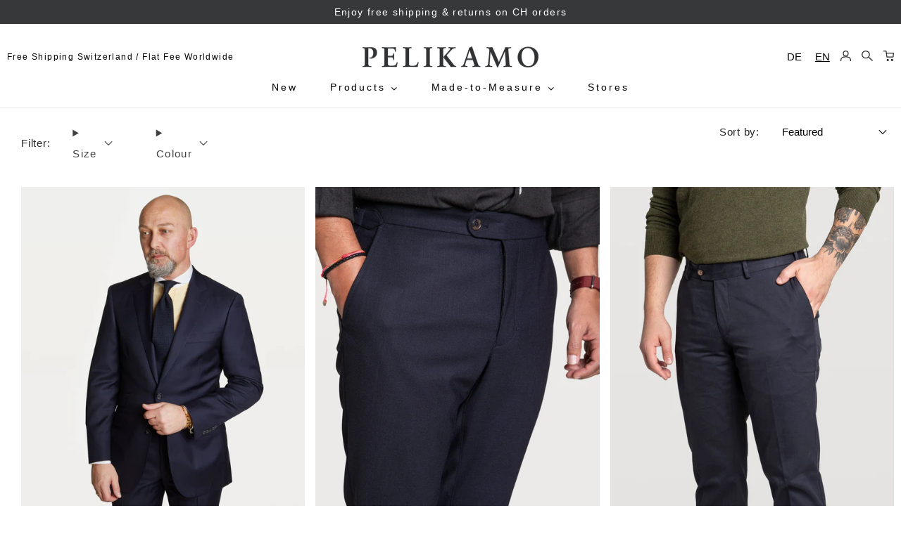

--- FILE ---
content_type: text/html; charset=utf-8
request_url: https://www.pelikamo.com/collections/signature/size-56
body_size: 42893
content:
<!doctype html>
<!--[if IE 9]> <html class="ie9 no-js" lang="en"> <![endif]-->
<!--[if (gt IE 9)|!(IE)]><!--> <html class="no-js" lang="en"> <!--<![endif]-->

<head>
  <link rel="preload" href=//www.pelikamo.com/cdn/shop/files/jquery.min.js?v=10577884182238119239 as="script">
  <script src=//www.pelikamo.com/cdn/shop/files/jquery.min.js?v=10577884182238119239></script>
  

 <!-- default to true --><!-- Contain template--><!-- setting name: pluginseo_pageTitleTruncateEnableForCollections-->
    <!-- setting value: true --><!-- pageTitleTemplate: Shop for Business Casual Suits and %% collection.title%% -->
  <!-- pageTitleToParse": Signature Collection -->
  <!-- pageTitleTruncateApplicable: true -->

  <!-- pluginseo_pageTitleTemplateApplyToAll: true -->
  <!-- pageTitleTruncateApplicable: true --><!-- Custom page title: Yes --><title>Shop for Business Casual Suits and Signature Collection</title> <!-- default to true --><!-- Contain template--><!-- setting name: pluginseo_metaDescriptionTruncateEnableForCollections-->
    <!-- setting value: true --><!-- metaDescriptionTemplate: %% collection.all_tags || take: '3' || join: ', ' || prepend_not_empty: 'Shop ' || append_not_empty: ' and more ' %%%% collection.title || escape %% at %% shop.name %%: Classic Menswear made in Europe %% collection.description || strip_html || strip_newlines || escape || strip %% Pelikamo offers business casual, and smart casual attire as well as classic menswear and bespoke wedding suits. All designed in Switzerland, made in Europe. -->
  <!-- metaDescriptionToParse":  -->
  <!-- metaDescriptionTruncateApplicable: true -->

  <!-- pluginseo_metaDescriptionTemplateApplyToAll: true -->
  <!-- metaDescriptionTruncateApplicable: true --><!-- Yes --><meta name="description" content="Shop 130s, BLACK, Blue and more Signature Collection at Pelikamo: Classic Menswear made in Europe  Pelikamo offers business casual, and smart casual attire as well as cla" /><script data-desc="seo-breadcrumb-list" type="application/ld+json">
{
  "@context": "http://schema.org",
  "@type": "BreadcrumbList",
  "itemListElement": [{
          "@type": "ListItem",
          "position": 1,
          "item": {
            "@id": "https://www.pelikamo.com/collections/signature",
            "name": "Signature Collectionsize-56"
          }
        }]
}
</script><script data-desc="seo-organization" type="application/ld+json">
  {
    "@context": "http://schema.org",
    "@type": "Organization",
    "@id": "https://www.pelikamo.com#organization",
    "name": "Pelikamo",
    "url": "https://www.pelikamo.com","logo": {
        "type": "ImageObject",
        "url": "https://www.pelikamo.com/cdn/shop/t/28/assets/pluginseo_structuredDataLogo_small.png?v=13244672574200087301745233407"
      },
      "image": "https://www.pelikamo.com/cdn/shop/t/28/assets/pluginseo_structuredDataLogo_small.png?v=13244672574200087301745233407","sameAs": ["www.facebook.com/pelikamo","www.instagram.com/pelikamo"]
  }
</script><script data-desc="seo-website" type="application/ld+json">
  {
    "@context": "http://schema.org",
    "@type": "WebSite",
    "name": "Pelikamo",
    "url": "https://www.pelikamo.com",
    "potentialAction": {
      "@type": "SearchAction",
      "target": "https://www.pelikamo.com/search?q={search_term_string}",
      "query-input": "required name=search_term_string"
    }
  }
</script><script data-desc="seo-local-business" type="application/ld+json">
    {
      "@context": "http://schema.org",
      "@type": "LocalBusiness",
      "image": "//www.pelikamo.com/cdn/shop/t/28/assets/pluginseo_structuredDataLogo_small.png?v=13244672574200087301745233407","address": {
        "@type": "PostalAddress"}
    }
  </script><meta name="pluginseo" content="Plug in SEO Plus" data-ptf="s-te_co" data-mdf="s-te_co-tr" />

  
  
 
  <meta charset="utf-8">
  <meta http-equiv="X-UA-Compatible" content="IE=edge,chrome=1">
  <meta name="viewport" content="width=device-width, initial-scale=1, maximum-scale=1, user-scalable=0">
  <meta name="theme-color" content="#ffffff">
  <link rel="canonical" href="https://www.pelikamo.com/collections/signature/size-56">
  <link rel="stylesheet" href="https://maxcdn.bootstrapcdn.com/font-awesome/4.7.0/css/font-awesome.min.css"> 
  <link rel="stylesheet" href="https://cdn.jsdelivr.net/npm/swiper@11/swiper-bundle.min.css" />

  
 

  
  
    <link rel="shortcut icon" href="//www.pelikamo.com/cdn/shop/files/pelikamo_favicon_32x32.png?v=1737831713" type="image/png">
  

  
  <title>
    Signature Collection
     &ndash; Tagged &quot;size-56&quot;
    
    
      &ndash; Pelikamo
    
  </title>



  
    
       

  <!-- /snippets/social-meta-tags.liquid -->
<meta property="og:site_name" content="Pelikamo">
<meta property="og:url" content="https://www.pelikamo.com/collections/signature/size-56">
<meta property="og:title" content="Signature Collection">
<meta property="og:type" content="website">
<meta property="og:description" content="Zurich based sartorial menswear label with a large offer of tailored clothing.">


<meta name="twitter:site" content="@">
<meta name="twitter:card" content="summary_large_image">
<meta name="twitter:title" content="Signature Collection">
<meta name="twitter:description" content="Zurich based sartorial menswear label with a large offer of tailored clothing.">


  <link href="//www.pelikamo.com/cdn/shop/t/28/assets/theme.scss.css?v=32158453243285517461768230730" rel="stylesheet" type="text/css" media="all" />
  <link href="//www.pelikamo.com/cdn/shop/t/28/assets/ffc.css?v=49736083610385172231768230730" rel="stylesheet" type="text/css" media="all" />
  


   
  <script>
    var theme = {
      strings: {
        addToCart: "Add to Cart",
        soldOut: "Sold out",
        unavailable: "Unavailable",
        showMore: "Show More",
        showLess: "Show Less"
      },
      moneyFormat: "\u003cspan class=money\u003eCHF {{amount_no_decimal}} \u003c\/span\u003e"
    }

    document.documentElement.className = document.documentElement.className.replace('no-js', 'js');
  </script>
  <!--[if (lte IE 9) ]><script src="//www.pelikamo.com/cdn/shop/t/28/assets/match-media.min.js?v=22265819453975888031745233407" type="text/javascript"></script><![endif]-->

  

  <script defer src="//www.pelikamo.com/cdn/shop/t/28/assets/vendor.js?v=94225047297564742621745233407" defer></script>
  <script defer src="//www.pelikamo.com/cdn/shop/t/28/assets/slick.min.js?v=93924883833754866601745233407" defer></script>
  <script defer src="//www.pelikamo.com/cdn/shop/t/28/assets/slick-lightbox.js?v=125380717387602902601745233407" defer></script>
  <script defer src="//www.pelikamo.com/cdn/shop/t/28/assets/theme.js?v=153232889007149120451759392874" defer></script>
  <script src="https://cdn.jsdelivr.net/npm/swiper@11/swiper-bundle.min.js" defer></script>
  <script id="mcjs">!function(c,h,i,m,p){m=c.createElement(h),p=c.getElementsByTagName(h)[0],m.defer=true,m.src=i,p.parentNode.insertBefore(m,p)}(document,"script","https://chimpstatic.com/mcjs-connected/js/users/fcb31d010e3e62d03ad330ee5/3fb3f548c95e942c6d627b780.js");</script>
  <script src="//www.pelikamo.com/cdn/shop/t/28/assets/swatch.js?v=166377312832888636871745233407" defer></script>
  <script>window.performance && window.performance.mark && window.performance.mark('shopify.content_for_header.start');</script><meta name="facebook-domain-verification" content="wvpmlqmdz343b0stkefwowptswstsr">
<meta name="google-site-verification" content="gILIvVxtGmkd_aZtsy1d9kz-Il4Ae-LzBM8goqL2tE4">
<meta id="shopify-digital-wallet" name="shopify-digital-wallet" content="/2860240/digital_wallets/dialog">
<meta name="shopify-checkout-api-token" content="d86c54ee00fc9b7cb27ea08d343df4ce">
<meta id="in-context-paypal-metadata" data-shop-id="2860240" data-venmo-supported="false" data-environment="production" data-locale="en_US" data-paypal-v4="true" data-currency="CHF">
<link rel="alternate" type="application/atom+xml" title="Feed" href="/collections/signature/size-56.atom" />
<link rel="alternate" hreflang="x-default" href="https://www.pelikamo.com/collections/signature/size-56">
<link rel="alternate" hreflang="en" href="https://www.pelikamo.com/collections/signature/size-56">
<link rel="alternate" hreflang="de" href="https://www.pelikamo.com/de/collections/signature/size-56">
<link rel="alternate" type="application/json+oembed" href="https://www.pelikamo.com/collections/signature/size-56.oembed">
<script async="async" src="/checkouts/internal/preloads.js?locale=en-CH"></script>
<link rel="preconnect" href="https://shop.app" crossorigin="anonymous">
<script async="async" src="https://shop.app/checkouts/internal/preloads.js?locale=en-CH&shop_id=2860240" crossorigin="anonymous"></script>
<script id="apple-pay-shop-capabilities" type="application/json">{"shopId":2860240,"countryCode":"CH","currencyCode":"CHF","merchantCapabilities":["supports3DS"],"merchantId":"gid:\/\/shopify\/Shop\/2860240","merchantName":"Pelikamo","requiredBillingContactFields":["postalAddress","email","phone"],"requiredShippingContactFields":["postalAddress","email","phone"],"shippingType":"shipping","supportedNetworks":["visa","masterCard","amex"],"total":{"type":"pending","label":"Pelikamo","amount":"1.00"},"shopifyPaymentsEnabled":true,"supportsSubscriptions":true}</script>
<script id="shopify-features" type="application/json">{"accessToken":"d86c54ee00fc9b7cb27ea08d343df4ce","betas":["rich-media-storefront-analytics"],"domain":"www.pelikamo.com","predictiveSearch":true,"shopId":2860240,"locale":"en"}</script>
<script>var Shopify = Shopify || {};
Shopify.shop = "pelikamo.myshopify.com";
Shopify.locale = "en";
Shopify.currency = {"active":"CHF","rate":"1.0"};
Shopify.country = "CH";
Shopify.theme = {"name":"Ps-FFC LIVE (04\/22\/2024) [FL-Translation]","id":148491403518,"schema_name":"Mega 2.0","schema_version":"2.0","theme_store_id":null,"role":"main"};
Shopify.theme.handle = "null";
Shopify.theme.style = {"id":null,"handle":null};
Shopify.cdnHost = "www.pelikamo.com/cdn";
Shopify.routes = Shopify.routes || {};
Shopify.routes.root = "/";</script>
<script type="module">!function(o){(o.Shopify=o.Shopify||{}).modules=!0}(window);</script>
<script>!function(o){function n(){var o=[];function n(){o.push(Array.prototype.slice.apply(arguments))}return n.q=o,n}var t=o.Shopify=o.Shopify||{};t.loadFeatures=n(),t.autoloadFeatures=n()}(window);</script>
<script>
  window.ShopifyPay = window.ShopifyPay || {};
  window.ShopifyPay.apiHost = "shop.app\/pay";
  window.ShopifyPay.redirectState = null;
</script>
<script id="shop-js-analytics" type="application/json">{"pageType":"collection"}</script>
<script defer="defer" async type="module" src="//www.pelikamo.com/cdn/shopifycloud/shop-js/modules/v2/client.init-shop-cart-sync_C5BV16lS.en.esm.js"></script>
<script defer="defer" async type="module" src="//www.pelikamo.com/cdn/shopifycloud/shop-js/modules/v2/chunk.common_CygWptCX.esm.js"></script>
<script type="module">
  await import("//www.pelikamo.com/cdn/shopifycloud/shop-js/modules/v2/client.init-shop-cart-sync_C5BV16lS.en.esm.js");
await import("//www.pelikamo.com/cdn/shopifycloud/shop-js/modules/v2/chunk.common_CygWptCX.esm.js");

  window.Shopify.SignInWithShop?.initShopCartSync?.({"fedCMEnabled":true,"windoidEnabled":true});

</script>
<script>
  window.Shopify = window.Shopify || {};
  if (!window.Shopify.featureAssets) window.Shopify.featureAssets = {};
  window.Shopify.featureAssets['shop-js'] = {"shop-cart-sync":["modules/v2/client.shop-cart-sync_ZFArdW7E.en.esm.js","modules/v2/chunk.common_CygWptCX.esm.js"],"init-fed-cm":["modules/v2/client.init-fed-cm_CmiC4vf6.en.esm.js","modules/v2/chunk.common_CygWptCX.esm.js"],"shop-button":["modules/v2/client.shop-button_tlx5R9nI.en.esm.js","modules/v2/chunk.common_CygWptCX.esm.js"],"shop-cash-offers":["modules/v2/client.shop-cash-offers_DOA2yAJr.en.esm.js","modules/v2/chunk.common_CygWptCX.esm.js","modules/v2/chunk.modal_D71HUcav.esm.js"],"init-windoid":["modules/v2/client.init-windoid_sURxWdc1.en.esm.js","modules/v2/chunk.common_CygWptCX.esm.js"],"shop-toast-manager":["modules/v2/client.shop-toast-manager_ClPi3nE9.en.esm.js","modules/v2/chunk.common_CygWptCX.esm.js"],"init-shop-email-lookup-coordinator":["modules/v2/client.init-shop-email-lookup-coordinator_B8hsDcYM.en.esm.js","modules/v2/chunk.common_CygWptCX.esm.js"],"init-shop-cart-sync":["modules/v2/client.init-shop-cart-sync_C5BV16lS.en.esm.js","modules/v2/chunk.common_CygWptCX.esm.js"],"avatar":["modules/v2/client.avatar_BTnouDA3.en.esm.js"],"pay-button":["modules/v2/client.pay-button_FdsNuTd3.en.esm.js","modules/v2/chunk.common_CygWptCX.esm.js"],"init-customer-accounts":["modules/v2/client.init-customer-accounts_DxDtT_ad.en.esm.js","modules/v2/client.shop-login-button_C5VAVYt1.en.esm.js","modules/v2/chunk.common_CygWptCX.esm.js","modules/v2/chunk.modal_D71HUcav.esm.js"],"init-shop-for-new-customer-accounts":["modules/v2/client.init-shop-for-new-customer-accounts_ChsxoAhi.en.esm.js","modules/v2/client.shop-login-button_C5VAVYt1.en.esm.js","modules/v2/chunk.common_CygWptCX.esm.js","modules/v2/chunk.modal_D71HUcav.esm.js"],"shop-login-button":["modules/v2/client.shop-login-button_C5VAVYt1.en.esm.js","modules/v2/chunk.common_CygWptCX.esm.js","modules/v2/chunk.modal_D71HUcav.esm.js"],"init-customer-accounts-sign-up":["modules/v2/client.init-customer-accounts-sign-up_CPSyQ0Tj.en.esm.js","modules/v2/client.shop-login-button_C5VAVYt1.en.esm.js","modules/v2/chunk.common_CygWptCX.esm.js","modules/v2/chunk.modal_D71HUcav.esm.js"],"shop-follow-button":["modules/v2/client.shop-follow-button_Cva4Ekp9.en.esm.js","modules/v2/chunk.common_CygWptCX.esm.js","modules/v2/chunk.modal_D71HUcav.esm.js"],"checkout-modal":["modules/v2/client.checkout-modal_BPM8l0SH.en.esm.js","modules/v2/chunk.common_CygWptCX.esm.js","modules/v2/chunk.modal_D71HUcav.esm.js"],"lead-capture":["modules/v2/client.lead-capture_Bi8yE_yS.en.esm.js","modules/v2/chunk.common_CygWptCX.esm.js","modules/v2/chunk.modal_D71HUcav.esm.js"],"shop-login":["modules/v2/client.shop-login_D6lNrXab.en.esm.js","modules/v2/chunk.common_CygWptCX.esm.js","modules/v2/chunk.modal_D71HUcav.esm.js"],"payment-terms":["modules/v2/client.payment-terms_CZxnsJam.en.esm.js","modules/v2/chunk.common_CygWptCX.esm.js","modules/v2/chunk.modal_D71HUcav.esm.js"]};
</script>
<script>(function() {
  var isLoaded = false;
  function asyncLoad() {
    if (isLoaded) return;
    isLoaded = true;
    var urls = ["\/\/social-login.oxiapps.com\/api\/init?shop=pelikamo.myshopify.com","https:\/\/load.csell.co\/assets\/js\/cross-sell.js?shop=pelikamo.myshopify.com","https:\/\/load.csell.co\/assets\/v2\/js\/core\/xsell.js?shop=pelikamo.myshopify.com","https:\/\/chimpstatic.com\/mcjs-connected\/js\/users\/fcb31d010e3e62d03ad330ee5\/c6f95c6714caa378eaa39b6ec.js?shop=pelikamo.myshopify.com","https:\/\/storage.nfcube.com\/instafeed-a58342acf828f8c5a9e5a5b463e2e6d2.js?shop=pelikamo.myshopify.com","\/\/backinstock.useamp.com\/widget\/12355_1767153927.js?category=bis\u0026v=6\u0026shop=pelikamo.myshopify.com"];
    for (var i = 0; i < urls.length; i++) {
      var s = document.createElement('script');
      s.type = 'text/javascript';
      s.async = true;
      s.src = urls[i];
      var x = document.getElementsByTagName('script')[0];
      x.parentNode.insertBefore(s, x);
    }
  };
  if(window.attachEvent) {
    window.attachEvent('onload', asyncLoad);
  } else {
    window.addEventListener('load', asyncLoad, false);
  }
})();</script>
<script id="__st">var __st={"a":2860240,"offset":3600,"reqid":"2a61b704-c88d-42c7-b7d3-f604ee0696db-1768657365","pageurl":"www.pelikamo.com\/collections\/signature\/size-56","u":"5b86a52e7da4","p":"collection","rtyp":"collection","rid":218517078165};</script>
<script>window.ShopifyPaypalV4VisibilityTracking = true;</script>
<script id="captcha-bootstrap">!function(){'use strict';const t='contact',e='account',n='new_comment',o=[[t,t],['blogs',n],['comments',n],[t,'customer']],c=[[e,'customer_login'],[e,'guest_login'],[e,'recover_customer_password'],[e,'create_customer']],r=t=>t.map((([t,e])=>`form[action*='/${t}']:not([data-nocaptcha='true']) input[name='form_type'][value='${e}']`)).join(','),a=t=>()=>t?[...document.querySelectorAll(t)].map((t=>t.form)):[];function s(){const t=[...o],e=r(t);return a(e)}const i='password',u='form_key',d=['recaptcha-v3-token','g-recaptcha-response','h-captcha-response',i],f=()=>{try{return window.sessionStorage}catch{return}},m='__shopify_v',_=t=>t.elements[u];function p(t,e,n=!1){try{const o=window.sessionStorage,c=JSON.parse(o.getItem(e)),{data:r}=function(t){const{data:e,action:n}=t;return t[m]||n?{data:e,action:n}:{data:t,action:n}}(c);for(const[e,n]of Object.entries(r))t.elements[e]&&(t.elements[e].value=n);n&&o.removeItem(e)}catch(o){console.error('form repopulation failed',{error:o})}}const l='form_type',E='cptcha';function T(t){t.dataset[E]=!0}const w=window,h=w.document,L='Shopify',v='ce_forms',y='captcha';let A=!1;((t,e)=>{const n=(g='f06e6c50-85a8-45c8-87d0-21a2b65856fe',I='https://cdn.shopify.com/shopifycloud/storefront-forms-hcaptcha/ce_storefront_forms_captcha_hcaptcha.v1.5.2.iife.js',D={infoText:'Protected by hCaptcha',privacyText:'Privacy',termsText:'Terms'},(t,e,n)=>{const o=w[L][v],c=o.bindForm;if(c)return c(t,g,e,D).then(n);var r;o.q.push([[t,g,e,D],n]),r=I,A||(h.body.append(Object.assign(h.createElement('script'),{id:'captcha-provider',async:!0,src:r})),A=!0)});var g,I,D;w[L]=w[L]||{},w[L][v]=w[L][v]||{},w[L][v].q=[],w[L][y]=w[L][y]||{},w[L][y].protect=function(t,e){n(t,void 0,e),T(t)},Object.freeze(w[L][y]),function(t,e,n,w,h,L){const[v,y,A,g]=function(t,e,n){const i=e?o:[],u=t?c:[],d=[...i,...u],f=r(d),m=r(i),_=r(d.filter((([t,e])=>n.includes(e))));return[a(f),a(m),a(_),s()]}(w,h,L),I=t=>{const e=t.target;return e instanceof HTMLFormElement?e:e&&e.form},D=t=>v().includes(t);t.addEventListener('submit',(t=>{const e=I(t);if(!e)return;const n=D(e)&&!e.dataset.hcaptchaBound&&!e.dataset.recaptchaBound,o=_(e),c=g().includes(e)&&(!o||!o.value);(n||c)&&t.preventDefault(),c&&!n&&(function(t){try{if(!f())return;!function(t){const e=f();if(!e)return;const n=_(t);if(!n)return;const o=n.value;o&&e.removeItem(o)}(t);const e=Array.from(Array(32),(()=>Math.random().toString(36)[2])).join('');!function(t,e){_(t)||t.append(Object.assign(document.createElement('input'),{type:'hidden',name:u})),t.elements[u].value=e}(t,e),function(t,e){const n=f();if(!n)return;const o=[...t.querySelectorAll(`input[type='${i}']`)].map((({name:t})=>t)),c=[...d,...o],r={};for(const[a,s]of new FormData(t).entries())c.includes(a)||(r[a]=s);n.setItem(e,JSON.stringify({[m]:1,action:t.action,data:r}))}(t,e)}catch(e){console.error('failed to persist form',e)}}(e),e.submit())}));const S=(t,e)=>{t&&!t.dataset[E]&&(n(t,e.some((e=>e===t))),T(t))};for(const o of['focusin','change'])t.addEventListener(o,(t=>{const e=I(t);D(e)&&S(e,y())}));const B=e.get('form_key'),M=e.get(l),P=B&&M;t.addEventListener('DOMContentLoaded',(()=>{const t=y();if(P)for(const e of t)e.elements[l].value===M&&p(e,B);[...new Set([...A(),...v().filter((t=>'true'===t.dataset.shopifyCaptcha))])].forEach((e=>S(e,t)))}))}(h,new URLSearchParams(w.location.search),n,t,e,['guest_login'])})(!0,!0)}();</script>
<script integrity="sha256-4kQ18oKyAcykRKYeNunJcIwy7WH5gtpwJnB7kiuLZ1E=" data-source-attribution="shopify.loadfeatures" defer="defer" src="//www.pelikamo.com/cdn/shopifycloud/storefront/assets/storefront/load_feature-a0a9edcb.js" crossorigin="anonymous"></script>
<script crossorigin="anonymous" defer="defer" src="//www.pelikamo.com/cdn/shopifycloud/storefront/assets/shopify_pay/storefront-65b4c6d7.js?v=20250812"></script>
<script data-source-attribution="shopify.dynamic_checkout.dynamic.init">var Shopify=Shopify||{};Shopify.PaymentButton=Shopify.PaymentButton||{isStorefrontPortableWallets:!0,init:function(){window.Shopify.PaymentButton.init=function(){};var t=document.createElement("script");t.src="https://www.pelikamo.com/cdn/shopifycloud/portable-wallets/latest/portable-wallets.en.js",t.type="module",document.head.appendChild(t)}};
</script>
<script data-source-attribution="shopify.dynamic_checkout.buyer_consent">
  function portableWalletsHideBuyerConsent(e){var t=document.getElementById("shopify-buyer-consent"),n=document.getElementById("shopify-subscription-policy-button");t&&n&&(t.classList.add("hidden"),t.setAttribute("aria-hidden","true"),n.removeEventListener("click",e))}function portableWalletsShowBuyerConsent(e){var t=document.getElementById("shopify-buyer-consent"),n=document.getElementById("shopify-subscription-policy-button");t&&n&&(t.classList.remove("hidden"),t.removeAttribute("aria-hidden"),n.addEventListener("click",e))}window.Shopify?.PaymentButton&&(window.Shopify.PaymentButton.hideBuyerConsent=portableWalletsHideBuyerConsent,window.Shopify.PaymentButton.showBuyerConsent=portableWalletsShowBuyerConsent);
</script>
<script data-source-attribution="shopify.dynamic_checkout.cart.bootstrap">document.addEventListener("DOMContentLoaded",(function(){function t(){return document.querySelector("shopify-accelerated-checkout-cart, shopify-accelerated-checkout")}if(t())Shopify.PaymentButton.init();else{new MutationObserver((function(e,n){t()&&(Shopify.PaymentButton.init(),n.disconnect())})).observe(document.body,{childList:!0,subtree:!0})}}));
</script>
<script id='scb4127' type='text/javascript' async='' src='https://www.pelikamo.com/cdn/shopifycloud/privacy-banner/storefront-banner.js'></script><link id="shopify-accelerated-checkout-styles" rel="stylesheet" media="screen" href="https://www.pelikamo.com/cdn/shopifycloud/portable-wallets/latest/accelerated-checkout-backwards-compat.css" crossorigin="anonymous">
<style id="shopify-accelerated-checkout-cart">
        #shopify-buyer-consent {
  margin-top: 1em;
  display: inline-block;
  width: 100%;
}

#shopify-buyer-consent.hidden {
  display: none;
}

#shopify-subscription-policy-button {
  background: none;
  border: none;
  padding: 0;
  text-decoration: underline;
  font-size: inherit;
  cursor: pointer;
}

#shopify-subscription-policy-button::before {
  box-shadow: none;
}

      </style>

<script>window.performance && window.performance.mark && window.performance.mark('shopify.content_for_header.end');</script>
 




  
<!-- "snippets/shogun-head.liquid" was not rendered, the associated app was uninstalled -->









 

  

<!-- BEGIN app block: shopify://apps/blotout-edgetag/blocks/app-embed/ae22d985-ba57-41f5-94c5-18d3dd98ea3c -->


  <script>window.edgetagSharedVariables = {...window.edgetagSharedVariables,tagUrl: 'https://sluvb.pelikamo.com'};</script><script async type="text/javascript" src="https://sluvb.pelikamo.com/load"></script><script>/* Copyright (c) Blotout, Inc. | Version 24-33 */window.edgetag = window.edgetag || function() {(edgetag.stubs = edgetag.stubs || []).push(arguments);};!function() {const url = new URL(window.location.href);const params = new URLSearchParams(url.search);const userId =params.get('et_u_id') ||params.get('tag_user_id') ||params.get('_glc[tag_user_id]') ||'';edgetag("init", {edgeURL: window.edgetagSharedVariables.tagUrl,disableConsentCheck: false,userId});}();/* Set session_id to sessionStorage */window.addEventListener('edgetag-initialized', (/** @type CustomEvent<{ session: { sessionId: string } }> */ e) => {sessionStorage.setItem('tag_session', e.detail.session.sessionId);});edgetag("tag", "PageView", {}, {}, { destination: window.edgetagSharedVariables.tagUrl });</script><!-- BEGIN app snippet: page-capture --><script>!function() {const newsletterFormSelectors = ["#ContactFooter",".klaviyo-form","#wisepops-root","#contact_form","form[id*=\"newsletter\" i]","form[id*=\"subscribe\" i]","form.ml-block-form","#email_signup","form[id^=omnisend-form]"];const newsletterForm = newsletterFormSelectors.join(",");const sendNewsletterEvent = (beacon) => {let name = 'Lead';if (!name) {return;}if (name === 'Subscribe') {name = 'Lead';}if (beacon) {edgetag("tag", name, {}, {}, { method: "beacon", destination: window.edgetagSharedVariables.tagUrl });} else {edgetag("tag", name, {}, {}, { destination: window.edgetagSharedVariables.tagUrl });}};const getUser = (form, selectors) => {const user = {};if (!selectors) {return user;}Object.entries(selectors).forEach(([userKey, selector]) => {if (!selector || selector.length === 0) {return;}const selectorArray = Array.isArray(selector) ? selector : [selector];for (const selector of selectorArray) {if (!selector) {continue;}const inputUserValue = form.querySelector(selector);const userValue = (inputUserValue && inputUserValue.value) || "";if (userValue) {user[userKey] = userValue;break;}}});return user;};const sendUserData = (userData,isBeacon) => {if (!userData || !Object.keys(userData).length) {return;}if (isBeacon) {edgetag('data', userData, {}, { method: 'beacon', destination: window.edgetagSharedVariables.tagUrl });return;}edgetag("data", userData, {}, { destination: window.edgetagSharedVariables.tagUrl });};const actions = [{selectors: ["[type=\"submit\"]", newsletterForm],length: 2,fun: (ele) => {const user = getUser(ele, {email: ["input[type=\"email\"]", "input[name*=\"email\" i]:not([type=\"hidden\" i])"],phone: ["input[type=\"tel\"]", "input[name*=\"phone\" i]:not([type=\"hidden\" i])"],firstName: "input[name*=\"name\" i]:not([type=\"hidden\" i])",dateOfBirth: "input[name*=\"birthday\" i]:not([type=\"hidden\" i])"});sendUserData(user);sendNewsletterEvent(true);},current: 0},{selectors: ["button:not([role='combobox'])", newsletterForm],length: 2,fun: (ele) => {const user = getUser(ele, {email: ["input[type=\"email\"]", "input[name*=\"email\" i]:not([type=\"hidden\" i])"],phone: ["input[type=\"tel\"]", "input[name*=\"phone\" i]:not([type=\"hidden\" i])"],firstName: "input[name*=\"name\" i]:not([type=\"hidden\" i])",dateOfBirth: "input[name*=\"birthday\" i]:not([type=\"hidden\" i])"});sendUserData(user);sendNewsletterEvent(true);},current: 0},{selectors: ["[type=\"submit\"]", "form[action=\"/account/login\"]"],length: 2,fun: (ele) => {const user = getUser(ele, {email: ['input[type=\"email\"]', "#CustomerEmail"]});sendUserData(user);},current: 0},{selectors: ["[type=\"submit\"]", "form[action=\"/account\"]"],length: 2,fun: (ele) => {let user = getUser(ele, {email: [ 'input[type=\"email\"]', 'input[name=\"customer[email]\"]', '#RegisterForm-email' ],phone: "input[type=\"tel\"]",firstName: [ '#RegisterForm-FirstName', 'input[name=\"customer[first_name]\"]','input[name*=\"first\" i]:not([type=\"hidden\" i])' ],lastName: [ '#RegisterForm-LastName', 'input[name=\"customer[last_name]\"]','input[name*=\"last\" i]:not([type=\"hidden\" i])' ]});if (!user.firstName && !user.lastName) {user = {...user,...getUser(ele, { firstName: "input[name*=\"name\" i]:not([type=\"hidden\" i])" })};}sendUserData(user);edgetag("tag", "CompleteRegistration", {}, {}, { destination: window.edgetagSharedVariables.tagUrl });},current: 0},{selectors: ["[type=\"submit\"]", "form[action^=\"/contact\"]"],length: 2,fun: (ele) => {const user = getUser(ele, {email: ["input[type=\"email\"]", "input[name*=\"email\" i]:not([type=\"hidden\" i])"],phone: ["input[type=\"tel\"]", "input[name*=\"phone\" i]:not([type=\"hidden\" i])"],firstName: ["input[name*=\"first\" i]:not([type=\"hidden\" i])", "input[name*=\"name\" i]:not([type=\"hidden\" i])", "input[name*=\"nom\" i]:not([type=\"hidden\" i])"],lastName: "input[id*=\"last\" i]:not([type=\"hidden\" i])"});sendUserData(user);edgetag("tag", "Contact", {}, {}, { destination: window.edgetagSharedVariables.tagUrl });},current: 0}];const resetActions = () => {for (let i = 0; i < actions.length; i++) {actions[i].current = 0;}};const checkElement = (element) => {if (!element || element.nodeName === "BODY") {resetActions();return;}if (element.nodeName !== "DIV" && element.nodeName !== "INPUT" && element.nodeName !== "A" && element.nodeName !== "BUTTON" && element.nodeName !== "FORM") {checkElement(element.parentElement);return;}for (let i = 0; i < actions.length; ++i) {if (element.matches(actions[i].selectors[actions[i].current])) {++actions[i].current;if (actions[i].length === actions[i].current) {actions[i].fun(element);resetActions();return;}}}checkElement(element.parentElement);};document.addEventListener("click", (e) => {checkElement(e.target);}, { capture: true });window.addEventListener("message",(event) => {if (event.origin !== "https://creatives.attn.tv") {return;}if (!event.data || !event.data.__attentive) {return;}try {const data = event.data.__attentive;if (!data.action || !data.action.includes("LEAD")) {return;}const user = {};if (data.email) {user.email = data.email;}if (data.phone) {user.phone = data.phone.replace(/[^0-9]/g, "");}sendUserData(user);sendNewsletterEvent();} catch (e) {console.log("[Edgetag]", e);}},false);window.addEventListener("message", (event) => {if (!event || !event.origin || !event.data || !event.origin.includes("postscript")) {return;}const user = {};if (event.data.values?.phone) {user.phone = event.data.values.phone;}if (event.data.CollectedEmailEvent?.email) {user.email = event.data.CollectedEmailEvent.email;}if (user.email || user.phone) {sendUserData(user);sendNewsletterEvent();}});window.juapp = window.juapp||function(){(window.juapp.q=window.juapp.q||[]).push(arguments)};juapp("trackFunc", "engagement", function(email, eventname, promotitle, cmid, options, form) {if (!email) {return;}const userData = { email };form.forEach((item) => {if (item.name === "phone_number" && item.value) {userData["phone"] = item.value;}});edgetag("data", userData);sendNewsletterEvent();});document.addEventListener('click', (e) => {if (!e.target.closest('form[action*="api.bounceexchange.com"] [type="submit"]')) {return;}const form = e.target.closest('form[action*="api.bounceexchange.com"]');if (!form) {return;}const user = getUser(form, {email: 'input[type="email"]',phone: 'input[type="tel"]',});sendUserData(user);if (user && Object.keys(user).length > 0) {sendNewsletterEvent();}}, { capture: true });document.addEventListener('submit', (e) => {if (!e.target.matches('form#customer_login')) {return;}if (e.target.getAttribute('action') === '/account/login' && e.target.querySelector('[type="submit"]')) {return;}const user = getUser(e.target, {email: ['input[type="email"]','#CustomerEmail'],});if (!user.email) {return;}sendUserData(user, true);});document.addEventListener('submit', (e) => {if (!e.target.matches('form#create_customer')) {return;}if (e.target.getAttribute('action') === '/account' && e.target.querySelector('[type="submit"]')) {return;}const user = getUser(e.target, {email: [ 'input[type=\"email\"]', 'input[name=\"customer[email]\"]', '#RegisterForm-email' ],phone: "input[type=\"tel\"]",firstName: [ '#RegisterForm-FirstName', 'input[name=\"customer[first_name]\"]','input[name*=\"first\" i]:not([type=\"hidden\" i])' ],lastName: [ '#RegisterForm-LastName', 'input[name=\"customer[last_name]\"]','input[name*=\"last\" i]:not([type=\"hidden\" i])' ]});sendUserData(user, true);edgetag("tag", "CompleteRegistration", {}, {}, { method: 'beacon', destination: window.edgetagSharedVariables.tagUrl });});window.addEventListener('emotiveForms', ({ detail }) => {if (detail?.type !== 'SUBMITTED' || !detail?.metadata) {return;}const { email, phone_number: phone } = detail.metadata;const user = {};if (email) {user.email = email;}if (phone) {user.phone = phone;}if (Object.keys(user).length === 0) {return;}sendUserData(user);sendNewsletterEvent();});window.addEventListener('load', () => {let wisepopsCheckAttempts = 0;const captureWisepops = () => {wisepopsCheckAttempts++;if (typeof window.wisepops === 'function') {wisepops('listen', 'after-form-submit', function (event) {const eveEle = event.target.elements;const emailEle = eveEle['email'] || eveEle['email_address'];const email = emailEle && emailEle.value;const phone =(eveEle['phone-dialcode'] ? eveEle['phone-dialcode'].value : '') +(eveEle['phone-number'] ? eveEle['phone-number'].value : '');const firstName = eveEle['first_name'] && eveEle['first_name'].value;const lastName = eveEle['last_name'] && eveEle['last_name'].value;const data = {};if (email) {data.email = email;}if (phone) {data.phone = phone;}if (firstName) {data.firstName = firstName;}if (lastName) {data.lastName = lastName;}sendUserData(data);if (email || phone ) {sendNewsletterEvent();}});} else if (wisepopsCheckAttempts <= 10) {setTimeout(captureWisepops, 1000);}};captureWisepops();if (window.OptiMonk) {OptiMonk.addListener(document,'optimonk#campaign-before_mark_filled',function (event) {const campaign = event.parameters?.campaignId ?OptiMonk.campaigns[event.parameters.campaignId] :undefined;if (!campaign) {return;}const data = campaign.data;if (!data) {return;}const user = {};const email = data['visitor[email]'];if (email) {user.email = email;}const firstName = data['visitor[firstname]'];if (firstName) {user.firstName = firstName;}const [_, phone] = Object.entries(data).find(([key, value]) => key.includes('custom_fields') && value.startsWith('+')) ?? [];if (phone) {user.phone = phone;}sendUserData(user);if (phone || email) {sendNewsletterEvent();}});}});window.addEventListener('FORMTORO_FORM_LOADED', (t) => {const formToroIframe = document.querySelector(`[data-formtoro-form="${t.detail}"]`);if (!formToroIframe) {return;}const formToroRoot = formToroIframe.shadowRoot;const formToroForm =formToroRoot?.querySelector('ft-form-container');if (!formToroForm) {return;}formToroForm.addEventListener('submit',(e) => {const formData = new FormData(e.target);const email = formData.get('email');const user = {};if (email) {user.email = email;}const countryCodeEle = e.target.querySelector('div[class$="phone-number"] [class*="dropdown"]');const countryCode = countryCodeEle?.value;const phone = formData.get('phone-number')?.replace(/\D/g, '');if (phone) {user.phone = phone;if (countryCode) {user.phone = countryCode + phone;}}if (Object.keys(user).length == 0) {return;}sendUserData(user);sendNewsletterEvent();},{ capture: true });}, { once: true });document.addEventListener('octane.quiz.completed',(e) => {if (!e || !e.detail) {return;}const email = e.detail.email;if (!email) {return;}sendUserData({ email });sendNewsletterEvent();},{ capture: true });document.addEventListener('alia:signup', (e) => {const data = e.detail;if (!data) {return;}sendUserData({ email: data.email, phone: data.phone });sendNewsletterEvent();});}();</script><!-- END app snippet --><!-- BEGIN app snippet: consent-shopify --><script>!function() {const setChannelValues = (channels, value) => {return channels.reduce((obj, channel) => {obj[channel] = value;return obj;}, {});};const checkConsent = (destination, channelSetting, consent) => {const allowedChannels = channelSetting.necessary || [];const marketingChannels = channelSetting.advertising || [];const analyticsChannels = channelSetting.analytics || [];const saleOfDataRegion = window.Shopify.customerPrivacy.saleOfDataRegion();let allowedMarketing = consent.marketing;let allowedAnalytics = consent.analytics;if (saleOfDataRegion) {if (!allowedMarketing) {allowedMarketing = consent.saleOfData;}if (!allowedAnalytics) {allowedAnalytics = consent.saleOfData;}}const edgeTagConsent = {all: false,...setChannelValues(allowedChannels, true),...setChannelValues(marketingChannels,allowedMarketing),...setChannelValues(analyticsChannels,allowedAnalytics),};const edgeTagConsentCategories = {all: false,necessary: true,advertising: allowedMarketing,analytics: allowedAnalytics,};edgetag('consent', edgeTagConsent, edgeTagConsentCategories, { destination });};const processConsent = (destination, isNewUser, channelSetting) => { if (!channelSetting) {return;}if (isNewUser) {try {if (window.Shopify.customerPrivacy) {const consent = {analytics: window.Shopify.customerPrivacy.analyticsProcessingAllowed(),marketing: window.Shopify.customerPrivacy.marketingAllowed(),saleOfData: window.Shopify.customerPrivacy.saleOfDataAllowed()};checkConsent(destination, channelSetting, consent);}} catch (e) {console.error('Shopify Consent', e);}}document.addEventListener("visitorConsentCollected", (event) => {checkConsent(destination, channelSetting, {analytics: event.detail.analyticsAllowed,marketing: event.detail.marketingAllowed,saleOfData: event.detail.saleOfDataAllowed});});};const handleInitEvent = (data) => {if (!data.detail.consentSetting?.enabled) {return;}processConsent(data.detail.destination,data.detail.isNewUser,data.detail.consentSetting?.channels);};window.addEventListener('edgetag-boot', (data) => {handleInitEvent(data);window.removeEventListener('edgetag-initialized', handleInitEvent);});window.addEventListener('edgetag-initialized', handleInitEvent);}();</script><!-- END app snippet -->



<!-- END app block --><meta property="og:image" content="https://cdn.shopify.com/s/files/1/0286/0240/files/Pelikamo_Logo_Schwarz_f64e9222-0600-4fc9-954a-8acc2a5e76f2.png?height=628&pad_color=fff&v=1737796225&width=1200" />
<meta property="og:image:secure_url" content="https://cdn.shopify.com/s/files/1/0286/0240/files/Pelikamo_Logo_Schwarz_f64e9222-0600-4fc9-954a-8acc2a5e76f2.png?height=628&pad_color=fff&v=1737796225&width=1200" />
<meta property="og:image:width" content="1200" />
<meta property="og:image:height" content="628" />
<link href="https://monorail-edge.shopifysvc.com" rel="dns-prefetch">
<script>(function(){if ("sendBeacon" in navigator && "performance" in window) {try {var session_token_from_headers = performance.getEntriesByType('navigation')[0].serverTiming.find(x => x.name == '_s').description;} catch {var session_token_from_headers = undefined;}var session_cookie_matches = document.cookie.match(/_shopify_s=([^;]*)/);var session_token_from_cookie = session_cookie_matches && session_cookie_matches.length === 2 ? session_cookie_matches[1] : "";var session_token = session_token_from_headers || session_token_from_cookie || "";function handle_abandonment_event(e) {var entries = performance.getEntries().filter(function(entry) {return /monorail-edge.shopifysvc.com/.test(entry.name);});if (!window.abandonment_tracked && entries.length === 0) {window.abandonment_tracked = true;var currentMs = Date.now();var navigation_start = performance.timing.navigationStart;var payload = {shop_id: 2860240,url: window.location.href,navigation_start,duration: currentMs - navigation_start,session_token,page_type: "collection"};window.navigator.sendBeacon("https://monorail-edge.shopifysvc.com/v1/produce", JSON.stringify({schema_id: "online_store_buyer_site_abandonment/1.1",payload: payload,metadata: {event_created_at_ms: currentMs,event_sent_at_ms: currentMs}}));}}window.addEventListener('pagehide', handle_abandonment_event);}}());</script>
<script id="web-pixels-manager-setup">(function e(e,d,r,n,o){if(void 0===o&&(o={}),!Boolean(null===(a=null===(i=window.Shopify)||void 0===i?void 0:i.analytics)||void 0===a?void 0:a.replayQueue)){var i,a;window.Shopify=window.Shopify||{};var t=window.Shopify;t.analytics=t.analytics||{};var s=t.analytics;s.replayQueue=[],s.publish=function(e,d,r){return s.replayQueue.push([e,d,r]),!0};try{self.performance.mark("wpm:start")}catch(e){}var l=function(){var e={modern:/Edge?\/(1{2}[4-9]|1[2-9]\d|[2-9]\d{2}|\d{4,})\.\d+(\.\d+|)|Firefox\/(1{2}[4-9]|1[2-9]\d|[2-9]\d{2}|\d{4,})\.\d+(\.\d+|)|Chrom(ium|e)\/(9{2}|\d{3,})\.\d+(\.\d+|)|(Maci|X1{2}).+ Version\/(15\.\d+|(1[6-9]|[2-9]\d|\d{3,})\.\d+)([,.]\d+|)( \(\w+\)|)( Mobile\/\w+|) Safari\/|Chrome.+OPR\/(9{2}|\d{3,})\.\d+\.\d+|(CPU[ +]OS|iPhone[ +]OS|CPU[ +]iPhone|CPU IPhone OS|CPU iPad OS)[ +]+(15[._]\d+|(1[6-9]|[2-9]\d|\d{3,})[._]\d+)([._]\d+|)|Android:?[ /-](13[3-9]|1[4-9]\d|[2-9]\d{2}|\d{4,})(\.\d+|)(\.\d+|)|Android.+Firefox\/(13[5-9]|1[4-9]\d|[2-9]\d{2}|\d{4,})\.\d+(\.\d+|)|Android.+Chrom(ium|e)\/(13[3-9]|1[4-9]\d|[2-9]\d{2}|\d{4,})\.\d+(\.\d+|)|SamsungBrowser\/([2-9]\d|\d{3,})\.\d+/,legacy:/Edge?\/(1[6-9]|[2-9]\d|\d{3,})\.\d+(\.\d+|)|Firefox\/(5[4-9]|[6-9]\d|\d{3,})\.\d+(\.\d+|)|Chrom(ium|e)\/(5[1-9]|[6-9]\d|\d{3,})\.\d+(\.\d+|)([\d.]+$|.*Safari\/(?![\d.]+ Edge\/[\d.]+$))|(Maci|X1{2}).+ Version\/(10\.\d+|(1[1-9]|[2-9]\d|\d{3,})\.\d+)([,.]\d+|)( \(\w+\)|)( Mobile\/\w+|) Safari\/|Chrome.+OPR\/(3[89]|[4-9]\d|\d{3,})\.\d+\.\d+|(CPU[ +]OS|iPhone[ +]OS|CPU[ +]iPhone|CPU IPhone OS|CPU iPad OS)[ +]+(10[._]\d+|(1[1-9]|[2-9]\d|\d{3,})[._]\d+)([._]\d+|)|Android:?[ /-](13[3-9]|1[4-9]\d|[2-9]\d{2}|\d{4,})(\.\d+|)(\.\d+|)|Mobile Safari.+OPR\/([89]\d|\d{3,})\.\d+\.\d+|Android.+Firefox\/(13[5-9]|1[4-9]\d|[2-9]\d{2}|\d{4,})\.\d+(\.\d+|)|Android.+Chrom(ium|e)\/(13[3-9]|1[4-9]\d|[2-9]\d{2}|\d{4,})\.\d+(\.\d+|)|Android.+(UC? ?Browser|UCWEB|U3)[ /]?(15\.([5-9]|\d{2,})|(1[6-9]|[2-9]\d|\d{3,})\.\d+)\.\d+|SamsungBrowser\/(5\.\d+|([6-9]|\d{2,})\.\d+)|Android.+MQ{2}Browser\/(14(\.(9|\d{2,})|)|(1[5-9]|[2-9]\d|\d{3,})(\.\d+|))(\.\d+|)|K[Aa][Ii]OS\/(3\.\d+|([4-9]|\d{2,})\.\d+)(\.\d+|)/},d=e.modern,r=e.legacy,n=navigator.userAgent;return n.match(d)?"modern":n.match(r)?"legacy":"unknown"}(),u="modern"===l?"modern":"legacy",c=(null!=n?n:{modern:"",legacy:""})[u],f=function(e){return[e.baseUrl,"/wpm","/b",e.hashVersion,"modern"===e.buildTarget?"m":"l",".js"].join("")}({baseUrl:d,hashVersion:r,buildTarget:u}),m=function(e){var d=e.version,r=e.bundleTarget,n=e.surface,o=e.pageUrl,i=e.monorailEndpoint;return{emit:function(e){var a=e.status,t=e.errorMsg,s=(new Date).getTime(),l=JSON.stringify({metadata:{event_sent_at_ms:s},events:[{schema_id:"web_pixels_manager_load/3.1",payload:{version:d,bundle_target:r,page_url:o,status:a,surface:n,error_msg:t},metadata:{event_created_at_ms:s}}]});if(!i)return console&&console.warn&&console.warn("[Web Pixels Manager] No Monorail endpoint provided, skipping logging."),!1;try{return self.navigator.sendBeacon.bind(self.navigator)(i,l)}catch(e){}var u=new XMLHttpRequest;try{return u.open("POST",i,!0),u.setRequestHeader("Content-Type","text/plain"),u.send(l),!0}catch(e){return console&&console.warn&&console.warn("[Web Pixels Manager] Got an unhandled error while logging to Monorail."),!1}}}}({version:r,bundleTarget:l,surface:e.surface,pageUrl:self.location.href,monorailEndpoint:e.monorailEndpoint});try{o.browserTarget=l,function(e){var d=e.src,r=e.async,n=void 0===r||r,o=e.onload,i=e.onerror,a=e.sri,t=e.scriptDataAttributes,s=void 0===t?{}:t,l=document.createElement("script"),u=document.querySelector("head"),c=document.querySelector("body");if(l.async=n,l.src=d,a&&(l.integrity=a,l.crossOrigin="anonymous"),s)for(var f in s)if(Object.prototype.hasOwnProperty.call(s,f))try{l.dataset[f]=s[f]}catch(e){}if(o&&l.addEventListener("load",o),i&&l.addEventListener("error",i),u)u.appendChild(l);else{if(!c)throw new Error("Did not find a head or body element to append the script");c.appendChild(l)}}({src:f,async:!0,onload:function(){if(!function(){var e,d;return Boolean(null===(d=null===(e=window.Shopify)||void 0===e?void 0:e.analytics)||void 0===d?void 0:d.initialized)}()){var d=window.webPixelsManager.init(e)||void 0;if(d){var r=window.Shopify.analytics;r.replayQueue.forEach((function(e){var r=e[0],n=e[1],o=e[2];d.publishCustomEvent(r,n,o)})),r.replayQueue=[],r.publish=d.publishCustomEvent,r.visitor=d.visitor,r.initialized=!0}}},onerror:function(){return m.emit({status:"failed",errorMsg:"".concat(f," has failed to load")})},sri:function(e){var d=/^sha384-[A-Za-z0-9+/=]+$/;return"string"==typeof e&&d.test(e)}(c)?c:"",scriptDataAttributes:o}),m.emit({status:"loading"})}catch(e){m.emit({status:"failed",errorMsg:(null==e?void 0:e.message)||"Unknown error"})}}})({shopId: 2860240,storefrontBaseUrl: "https://www.pelikamo.com",extensionsBaseUrl: "https://extensions.shopifycdn.com/cdn/shopifycloud/web-pixels-manager",monorailEndpoint: "https://monorail-edge.shopifysvc.com/unstable/produce_batch",surface: "storefront-renderer",enabledBetaFlags: ["2dca8a86"],webPixelsConfigList: [{"id":"1567719678","configuration":"{\"url\":\"https:\/\/sluvb.pelikamo.com\",\"consent\":\"SHOPIFY\",\"skipVariantName\":\"0\",\"customTagRules\":\"[]\"}","eventPayloadVersion":"v1","runtimeContext":"LAX","scriptVersion":"1ff772b5c6023772f33510e54fd071db","type":"APP","apiClientId":6861761,"privacyPurposes":[],"dataSharingAdjustments":{"protectedCustomerApprovalScopes":[]}},{"id":"1532166398","configuration":"{\"shopId\":\"pelikamo.myshopify.com\"}","eventPayloadVersion":"v1","runtimeContext":"STRICT","scriptVersion":"c1fe7b63a0f7ad457a091a5f1865fa90","type":"APP","apiClientId":2753413,"privacyPurposes":["ANALYTICS","MARKETING","SALE_OF_DATA"],"dataSharingAdjustments":{"protectedCustomerApprovalScopes":["read_customer_address","read_customer_email","read_customer_name","read_customer_personal_data","read_customer_phone"]}},{"id":"1518174462","configuration":"{\"shopDomain\":\"pelikamo.myshopify.com\"}","eventPayloadVersion":"v1","runtimeContext":"STRICT","scriptVersion":"7f2de0ecb6b420d2fa07cf04a37a4dbf","type":"APP","apiClientId":2436932,"privacyPurposes":["ANALYTICS","MARKETING","SALE_OF_DATA"],"dataSharingAdjustments":{"protectedCustomerApprovalScopes":["read_customer_address","read_customer_email","read_customer_personal_data"]}},{"id":"429621502","configuration":"{\"config\":\"{\\\"pixel_id\\\":\\\"G-QPDRX1WWSY\\\",\\\"target_country\\\":\\\"CH\\\",\\\"gtag_events\\\":[{\\\"type\\\":\\\"begin_checkout\\\",\\\"action_label\\\":[\\\"G-QPDRX1WWSY\\\",\\\"AW-974100598\\\/x2rcCM_UnYQDEPawvtAD\\\"]},{\\\"type\\\":\\\"search\\\",\\\"action_label\\\":[\\\"G-QPDRX1WWSY\\\",\\\"AW-974100598\\\/VJYzCNLUnYQDEPawvtAD\\\"]},{\\\"type\\\":\\\"view_item\\\",\\\"action_label\\\":[\\\"G-QPDRX1WWSY\\\",\\\"AW-974100598\\\/KKDvCMnUnYQDEPawvtAD\\\",\\\"MC-DZNFGMGKBX\\\"]},{\\\"type\\\":\\\"purchase\\\",\\\"action_label\\\":[\\\"G-QPDRX1WWSY\\\",\\\"AW-974100598\\\/5n7LCMbUnYQDEPawvtAD\\\",\\\"MC-DZNFGMGKBX\\\"]},{\\\"type\\\":\\\"page_view\\\",\\\"action_label\\\":[\\\"G-QPDRX1WWSY\\\",\\\"AW-974100598\\\/PS9dCMPUnYQDEPawvtAD\\\",\\\"MC-DZNFGMGKBX\\\"]},{\\\"type\\\":\\\"add_payment_info\\\",\\\"action_label\\\":[\\\"G-QPDRX1WWSY\\\",\\\"AW-974100598\\\/M-eCCNXUnYQDEPawvtAD\\\"]},{\\\"type\\\":\\\"add_to_cart\\\",\\\"action_label\\\":[\\\"G-QPDRX1WWSY\\\",\\\"AW-974100598\\\/HSU6CMzUnYQDEPawvtAD\\\"]}],\\\"enable_monitoring_mode\\\":false}\"}","eventPayloadVersion":"v1","runtimeContext":"OPEN","scriptVersion":"b2a88bafab3e21179ed38636efcd8a93","type":"APP","apiClientId":1780363,"privacyPurposes":[],"dataSharingAdjustments":{"protectedCustomerApprovalScopes":["read_customer_address","read_customer_email","read_customer_name","read_customer_personal_data","read_customer_phone"]}},{"id":"192217342","configuration":"{\"pixel_id\":\"1674936526070184\",\"pixel_type\":\"facebook_pixel\",\"metaapp_system_user_token\":\"-\"}","eventPayloadVersion":"v1","runtimeContext":"OPEN","scriptVersion":"ca16bc87fe92b6042fbaa3acc2fbdaa6","type":"APP","apiClientId":2329312,"privacyPurposes":["ANALYTICS","MARKETING","SALE_OF_DATA"],"dataSharingAdjustments":{"protectedCustomerApprovalScopes":["read_customer_address","read_customer_email","read_customer_name","read_customer_personal_data","read_customer_phone"]}},{"id":"shopify-app-pixel","configuration":"{}","eventPayloadVersion":"v1","runtimeContext":"STRICT","scriptVersion":"0450","apiClientId":"shopify-pixel","type":"APP","privacyPurposes":["ANALYTICS","MARKETING"]},{"id":"shopify-custom-pixel","eventPayloadVersion":"v1","runtimeContext":"LAX","scriptVersion":"0450","apiClientId":"shopify-pixel","type":"CUSTOM","privacyPurposes":["ANALYTICS","MARKETING"]}],isMerchantRequest: false,initData: {"shop":{"name":"Pelikamo","paymentSettings":{"currencyCode":"CHF"},"myshopifyDomain":"pelikamo.myshopify.com","countryCode":"CH","storefrontUrl":"https:\/\/www.pelikamo.com"},"customer":null,"cart":null,"checkout":null,"productVariants":[],"purchasingCompany":null},},"https://www.pelikamo.com/cdn","fcfee988w5aeb613cpc8e4bc33m6693e112",{"modern":"","legacy":""},{"shopId":"2860240","storefrontBaseUrl":"https:\/\/www.pelikamo.com","extensionBaseUrl":"https:\/\/extensions.shopifycdn.com\/cdn\/shopifycloud\/web-pixels-manager","surface":"storefront-renderer","enabledBetaFlags":"[\"2dca8a86\"]","isMerchantRequest":"false","hashVersion":"fcfee988w5aeb613cpc8e4bc33m6693e112","publish":"custom","events":"[[\"page_viewed\",{}],[\"collection_viewed\",{\"collection\":{\"id\":\"218517078165\",\"title\":\"Signature Collection\",\"productVariants\":[{\"price\":{\"amount\":590.0,\"currencyCode\":\"CHF\"},\"product\":{\"title\":\"Suit Super 110s Blue\",\"vendor\":\"STY\",\"id\":\"8911743123710\",\"untranslatedTitle\":\"Suit Super 110s Blue\",\"url\":\"\/products\/pelikamo_suit_super110s_blue\",\"type\":\"Suits\"},\"id\":\"46975735857406\",\"image\":{\"src\":\"\/\/www.pelikamo.com\/cdn\/shop\/files\/sty-suits-suit-super-110s-blue-1171377330.jpg?v=1760698314\"},\"sku\":\"1101014\",\"title\":\"Jacket \/ 44\",\"untranslatedTitle\":\"Jacket \/ 44\"},{\"price\":{\"amount\":339.0,\"currencyCode\":\"CHF\"},\"product\":{\"title\":\"Travel Dinner Trousers\",\"vendor\":\"STY\",\"id\":\"7574864101630\",\"untranslatedTitle\":\"Travel Dinner Trousers\",\"url\":\"\/products\/pelikamo_trousers_travel-dinner-trousers_nos\",\"type\":\"Trousers\"},\"id\":\"42467416441086\",\"image\":{\"src\":\"\/\/www.pelikamo.com\/cdn\/shop\/files\/sty-trousers-travel-dinner-trousers-1040555673.jpg?v=1760664576\"},\"sku\":\"1112043\",\"title\":\"Navy \/ 46\",\"untranslatedTitle\":\"Navy \/ 46\"},{\"price\":{\"amount\":189.0,\"currencyCode\":\"CHF\"},\"product\":{\"title\":\"Signature Trousers\",\"vendor\":\"BOR\",\"id\":\"4405256132\",\"untranslatedTitle\":\"Signature Trousers\",\"url\":\"\/products\/pelikamo_trousers_trousers_nos\",\"type\":\"Trousers\"},\"id\":\"14831788420\",\"image\":{\"src\":\"\/\/www.pelikamo.com\/cdn\/shop\/products\/bor-trousers-navy-46-signature-trousers-1040554074.jpg?v=1760653789\"},\"sku\":\"8760010267047\",\"title\":\"Navy \/ 46\",\"untranslatedTitle\":\"Navy \/ 46\"},{\"price\":{\"amount\":189.0,\"currencyCode\":\"CHF\"},\"product\":{\"title\":\"Signature Stretch Trousers\",\"vendor\":\"BOR\",\"id\":\"357877973031\",\"untranslatedTitle\":\"Signature Stretch Trousers\",\"url\":\"\/products\/pelikamo_trousers_stretch_nos_17\",\"type\":\"Trousers\"},\"id\":\"4999496630311\",\"image\":{\"src\":\"\/\/www.pelikamo.com\/cdn\/shop\/products\/bor-trousers-navy-46-signature-stretch-trousers-1040554042.jpg?v=1760653553\"},\"sku\":\"1101453\",\"title\":\"Navy \/ 46\",\"untranslatedTitle\":\"Navy \/ 46\"},{\"price\":{\"amount\":279.0,\"currencyCode\":\"CHF\"},\"product\":{\"title\":\"Light Dinner Trousers\",\"vendor\":\"STY\",\"id\":\"7988921925886\",\"untranslatedTitle\":\"Light Dinner Trousers\",\"url\":\"\/products\/light-dinner-trousers\",\"type\":\"Trousers\"},\"id\":\"43857541398782\",\"image\":{\"src\":\"\/\/www.pelikamo.com\/cdn\/shop\/products\/sty-trousers-sand-44-light-dinner-trousers-1040549708.jpg?v=1760637347\"},\"sku\":\"4255626201353\",\"title\":\"Sand \/ 44\",\"untranslatedTitle\":\"Sand \/ 44\"},{\"price\":{\"amount\":579.0,\"currencyCode\":\"CHF\"},\"product\":{\"title\":\"Jacket Super 110s\",\"vendor\":\"STY\",\"id\":\"8087247356158\",\"untranslatedTitle\":\"Jacket Super 110s\",\"url\":\"\/products\/pelikamo_blazers_jacket_super110s_nos\",\"type\":\"Blazers\"},\"id\":\"44114490294526\",\"image\":{\"src\":\"\/\/www.pelikamo.com\/cdn\/shop\/files\/sty-blazers-jacket-super-110s-1040548705.jpg?v=1760634342\"},\"sku\":\"1023857\",\"title\":\"Navy \/ 44\",\"untranslatedTitle\":\"Navy \/ 44\"},{\"price\":{\"amount\":590.0,\"currencyCode\":\"CHF\"},\"product\":{\"title\":\"Suit Super 110s Structured Blue\",\"vendor\":\"STY\",\"id\":\"8911759016190\",\"untranslatedTitle\":\"Suit Super 110s Structured Blue\",\"url\":\"\/products\/pelikamo_suits_suit_super110_structured_blue\",\"type\":\"Suits\"},\"id\":\"46975893799166\",\"image\":{\"src\":\"\/\/www.pelikamo.com\/cdn\/shop\/files\/sty-suits-suit-super-110s-structured-blue-1171388846.jpg?v=1760698540\"},\"sku\":\"1024025\",\"title\":\"Jacket \/ 44\",\"untranslatedTitle\":\"Jacket \/ 44\"},{\"price\":{\"amount\":590.0,\"currencyCode\":\"CHF\"},\"product\":{\"title\":\"Suit Super 110s Structured Grey\",\"vendor\":\"STY\",\"id\":\"8911762817278\",\"untranslatedTitle\":\"Suit Super 110s Structured Grey\",\"url\":\"\/products\/pelikamo_suit_super110s_structured_grey\",\"type\":\"Suits\"},\"id\":\"46975913263358\",\"image\":{\"src\":\"\/\/www.pelikamo.com\/cdn\/shop\/files\/sty-suits-suit-super-110s-structured-grey-1171388842.jpg?v=1760698428\"},\"sku\":\"1101000\",\"title\":\"Jacket \/ 44\",\"untranslatedTitle\":\"Jacket \/ 44\"},{\"price\":{\"amount\":590.0,\"currencyCode\":\"CHF\"},\"product\":{\"title\":\"Suit Super 110s Anthracite\",\"vendor\":\"STY\",\"id\":\"8911765176574\",\"untranslatedTitle\":\"Suit Super 110s Anthracite\",\"url\":\"\/products\/pelikamo_suit_super110s_anthracite\",\"type\":\"Suits\"},\"id\":\"46975920406782\",\"image\":{\"src\":\"\/\/www.pelikamo.com\/cdn\/shop\/files\/sty-suits-suit-super-110s-anthracite-1171388839.jpg?v=1760698419\"},\"sku\":\"1101028\",\"title\":\"Jacket \/ 44\",\"untranslatedTitle\":\"Jacket \/ 44\"},{\"price\":{\"amount\":279.0,\"currencyCode\":\"CHF\"},\"product\":{\"title\":\"Twill Dinner Trousers\",\"vendor\":\"STY\",\"id\":\"7574887399678\",\"untranslatedTitle\":\"Twill Dinner Trousers\",\"url\":\"\/products\/twill-dinner-trousers\",\"type\":\"Trousers\"},\"id\":\"42467519070462\",\"image\":{\"src\":\"\/\/www.pelikamo.com\/cdn\/shop\/products\/sty-trousers-navy-46-twill-dinner-trousers-1040555809.jpg?v=1760665552\"},\"sku\":\"1112883\",\"title\":\"Navy \/ 46\",\"untranslatedTitle\":\"Navy \/ 46\"},{\"price\":{\"amount\":249.0,\"currencyCode\":\"CHF\"},\"product\":{\"title\":\"Relaxed Jeans\",\"vendor\":\"BOR\",\"id\":\"8325409603838\",\"untranslatedTitle\":\"Relaxed Jeans\",\"url\":\"\/products\/relaxed-jeans\",\"type\":\"Trousers\"},\"id\":\"44891647049982\",\"image\":{\"src\":\"\/\/www.pelikamo.com\/cdn\/shop\/files\/bor-trousers-light-blue-46-relaxed-jeans-1040553150.jpg?v=1760649463\"},\"sku\":\"4255626204400\",\"title\":\"Light Blue \/ 46\",\"untranslatedTitle\":\"Light Blue \/ 46\"},{\"price\":{\"amount\":298.0,\"currencyCode\":\"CHF\"},\"product\":{\"title\":\"Relaxed Japanese Jeans\",\"vendor\":\"BOR\",\"id\":\"8846930346238\",\"untranslatedTitle\":\"Relaxed Japanese Jeans\",\"url\":\"\/products\/relaxed_japanese_jeans\",\"type\":\"Trousers\"},\"id\":\"47431631175934\",\"image\":{\"src\":\"\/\/www.pelikamo.com\/cdn\/shop\/files\/bor-trousers-dark-blue-46-relaxed-japanese-jeans-1192239106.jpg?v=1760701074\"},\"sku\":\"4255626207533\",\"title\":\"Washed Blue \/ 46\",\"untranslatedTitle\":\"Washed Blue \/ 46\"},{\"price\":{\"amount\":650.0,\"currencyCode\":\"CHF\"},\"product\":{\"title\":\"Suit Super 130s Pinstripe Blue\",\"vendor\":\"STY\",\"id\":\"8912206594302\",\"untranslatedTitle\":\"Suit Super 130s Pinstripe Blue\",\"url\":\"\/products\/pelikamo_suits_suit_pinstripe_blue_nos\",\"type\":\"Suits\"},\"id\":\"46978279702782\",\"image\":{\"src\":\"\/\/www.pelikamo.com\/cdn\/shop\/files\/sty-suits-suit-super-130s-pinstripe-blue-1171485296.jpg?v=1760698668\"},\"sku\":\"1103748\",\"title\":\"Jacket \/ 44\",\"untranslatedTitle\":\"Jacket \/ 44\"},{\"price\":{\"amount\":650.0,\"currencyCode\":\"CHF\"},\"product\":{\"title\":\"Suit Super 130s Birdseye Grey\",\"vendor\":\"STY\",\"id\":\"7974748324094\",\"untranslatedTitle\":\"Suit Super 130s Birdseye Grey\",\"url\":\"\/products\/pelikamo_suits_suitsuper130s_birdseye_grey\",\"type\":\"Suits\"},\"id\":\"43817513812222\",\"image\":{\"src\":\"\/\/www.pelikamo.com\/cdn\/shop\/files\/sty-suits-suit-super-130s-birdseye-grey-1171485302.jpg?v=1760698787\"},\"sku\":\"1103762\",\"title\":\"Jacket \/ 44\",\"untranslatedTitle\":\"Jacket \/ 44\"},{\"price\":{\"amount\":690.0,\"currencyCode\":\"CHF\"},\"product\":{\"title\":\"Suit Super 120s Check Blue\",\"vendor\":\"STY\",\"id\":\"8912204202238\",\"untranslatedTitle\":\"Suit Super 120s Check Blue\",\"url\":\"\/products\/pelikamo_suits_suit-super-120s-check_nos\",\"type\":\"Suits\"},\"id\":\"46978272788734\",\"image\":{\"src\":\"\/\/www.pelikamo.com\/cdn\/shop\/files\/sty-suits-suit-super-120s-check-blue-1171485303.jpg?v=1760698790\"},\"sku\":\"1112265\",\"title\":\"Jacket \/ 44\",\"untranslatedTitle\":\"Jacket \/ 44\"},{\"price\":{\"amount\":615.0,\"currencyCode\":\"CHF\"},\"product\":{\"title\":\"Smoking Midnight Blue\",\"vendor\":\"STY\",\"id\":\"8912210362622\",\"untranslatedTitle\":\"Smoking Midnight Blue\",\"url\":\"\/products\/pelikamo_suits_smoking-midnight-blue_nos\",\"type\":\"Suits\"},\"id\":\"46978287665406\",\"image\":{\"src\":\"\/\/www.pelikamo.com\/cdn\/shop\/files\/sty-suits-smoking-midnight-blue-1171485290.jpg?v=1760698556\"},\"sku\":\"1111973\",\"title\":\"Jacket \/ 44\",\"untranslatedTitle\":\"Jacket \/ 44\"},{\"price\":{\"amount\":615.0,\"currencyCode\":\"CHF\"},\"product\":{\"title\":\"Smoking\",\"vendor\":\"STY\",\"id\":\"8912208068862\",\"untranslatedTitle\":\"Smoking\",\"url\":\"\/products\/pelikamo_tuxedo_smoking_2\",\"type\":\"Suits\"},\"id\":\"46978284093694\",\"image\":{\"src\":\"\/\/www.pelikamo.com\/cdn\/shop\/files\/sty-suits-smoking-1171485292.jpg?v=1760698660\"},\"sku\":\"4255626209007\",\"title\":\"Jacket \/ 44\",\"untranslatedTitle\":\"Jacket \/ 44\"}]}}]]"});</script><script>
  window.ShopifyAnalytics = window.ShopifyAnalytics || {};
  window.ShopifyAnalytics.meta = window.ShopifyAnalytics.meta || {};
  window.ShopifyAnalytics.meta.currency = 'CHF';
  var meta = {"products":[{"id":8911743123710,"gid":"gid:\/\/shopify\/Product\/8911743123710","vendor":"STY","type":"Suits","handle":"pelikamo_suit_super110s_blue","variants":[{"id":46975735857406,"price":59000,"name":"Suit Super 110s Blue - Jacket \/ 44","public_title":"Jacket \/ 44","sku":"1101014"},{"id":46975735890174,"price":59000,"name":"Suit Super 110s Blue - Jacket \/ 46","public_title":"Jacket \/ 46","sku":"1101015"},{"id":46975735922942,"price":59000,"name":"Suit Super 110s Blue - Jacket \/ 48","public_title":"Jacket \/ 48","sku":"1101016"},{"id":46975735955710,"price":59000,"name":"Suit Super 110s Blue - Jacket \/ 50","public_title":"Jacket \/ 50","sku":"1101017"},{"id":46975735988478,"price":59000,"name":"Suit Super 110s Blue - Jacket \/ 52","public_title":"Jacket \/ 52","sku":"1101018"},{"id":46975736021246,"price":59000,"name":"Suit Super 110s Blue - Jacket \/ 54","public_title":"Jacket \/ 54","sku":"1101019"},{"id":46975736054014,"price":59000,"name":"Suit Super 110s Blue - Jacket \/ 56","public_title":"Jacket \/ 56","sku":"1113065"},{"id":46975736086782,"price":27900,"name":"Suit Super 110s Blue - Trousers \/ 44","public_title":"Trousers \/ 44","sku":"1101021"},{"id":46975736119550,"price":27900,"name":"Suit Super 110s Blue - Trousers \/ 46","public_title":"Trousers \/ 46","sku":"1101022"},{"id":46975736152318,"price":27900,"name":"Suit Super 110s Blue - Trousers \/ 48","public_title":"Trousers \/ 48","sku":"1101023"},{"id":46975736185086,"price":27900,"name":"Suit Super 110s Blue - Trousers \/ 50","public_title":"Trousers \/ 50","sku":"1101024"},{"id":46975736217854,"price":27900,"name":"Suit Super 110s Blue - Trousers \/ 52","public_title":"Trousers \/ 52","sku":"1101025"},{"id":46975736250622,"price":27900,"name":"Suit Super 110s Blue - Trousers \/ 54","public_title":"Trousers \/ 54","sku":"1101026"},{"id":46975736283390,"price":27900,"name":"Suit Super 110s Blue - Trousers \/ 56","public_title":"Trousers \/ 56","sku":"1105423"}],"remote":false},{"id":7574864101630,"gid":"gid:\/\/shopify\/Product\/7574864101630","vendor":"STY","type":"Trousers","handle":"pelikamo_trousers_travel-dinner-trousers_nos","variants":[{"id":42467416441086,"price":33900,"name":"Travel Dinner Trousers - Navy \/ 46","public_title":"Navy \/ 46","sku":"1112043"},{"id":42467416473854,"price":33900,"name":"Travel Dinner Trousers - Navy \/ 48","public_title":"Navy \/ 48","sku":"1112045"},{"id":42467416506622,"price":33900,"name":"Travel Dinner Trousers - Navy \/ 50","public_title":"Navy \/ 50","sku":"1112047"},{"id":42467416539390,"price":33900,"name":"Travel Dinner Trousers - Navy \/ 52","public_title":"Navy \/ 52","sku":"1112049"},{"id":42467416572158,"price":33900,"name":"Travel Dinner Trousers - Navy \/ 54","public_title":"Navy \/ 54","sku":"1112051"},{"id":42467416604926,"price":33900,"name":"Travel Dinner Trousers - Navy \/ 56","public_title":"Navy \/ 56","sku":"1112053"},{"id":46219771674878,"price":33900,"name":"Travel Dinner Trousers - Navy \/ 44","public_title":"Navy \/ 44","sku":"4255626207804"}],"remote":false},{"id":4405256132,"gid":"gid:\/\/shopify\/Product\/4405256132","vendor":"BOR","type":"Trousers","handle":"pelikamo_trousers_trousers_nos","variants":[{"id":14831788420,"price":18900,"name":"Signature Trousers - Navy \/ 46","public_title":"Navy \/ 46","sku":"8760010267047"},{"id":14831788804,"price":18900,"name":"Signature Trousers - Navy \/ 48","public_title":"Navy \/ 48","sku":"8760010267054"},{"id":14831789060,"price":18900,"name":"Signature Trousers - Navy \/ 50","public_title":"Navy \/ 50","sku":"8760010267061"},{"id":14831789316,"price":18900,"name":"Signature Trousers - Navy \/ 52","public_title":"Navy \/ 52","sku":"8760010267078"},{"id":14831789572,"price":18900,"name":"Signature Trousers - Navy \/ 54","public_title":"Navy \/ 54","sku":"8760010267085"},{"id":14831789828,"price":18900,"name":"Signature Trousers - Navy \/ 56","public_title":"Navy \/ 56","sku":"8760010267092"},{"id":21860102020,"price":18900,"name":"Signature Trousers - Olive \/ 46","public_title":"Olive \/ 46","sku":"8760010266200"},{"id":14831788548,"price":18900,"name":"Signature Trousers - Olive \/ 48","public_title":"Olive \/ 48","sku":"8760010266217"},{"id":14831788932,"price":18900,"name":"Signature Trousers - Olive \/ 50","public_title":"Olive \/ 50","sku":"8760010266224"},{"id":14831789188,"price":18900,"name":"Signature Trousers - Olive \/ 52","public_title":"Olive \/ 52","sku":"8760010266231"},{"id":14831789444,"price":18900,"name":"Signature Trousers - Olive \/ 54","public_title":"Olive \/ 54","sku":"8760010266248"},{"id":14831789700,"price":18900,"name":"Signature Trousers - Olive \/ 56","public_title":"Olive \/ 56","sku":"8760010263476"},{"id":14831790724,"price":18900,"name":"Signature Trousers - Light Beige \/ 46","public_title":"Light Beige \/ 46","sku":"8760010266743"},{"id":14831790788,"price":18900,"name":"Signature Trousers - Light Beige \/ 48","public_title":"Light Beige \/ 48","sku":"8760010266750"},{"id":14831790852,"price":18900,"name":"Signature Trousers - Light Beige \/ 50","public_title":"Light Beige \/ 50","sku":"8760010266767"},{"id":14831790916,"price":18900,"name":"Signature Trousers - Light Beige \/ 52","public_title":"Light Beige \/ 52","sku":"8760010266774"},{"id":14831790980,"price":18900,"name":"Signature Trousers - Light Beige \/ 54","public_title":"Light Beige \/ 54","sku":"8760010266781"},{"id":14831791044,"price":18900,"name":"Signature Trousers - Light Beige \/ 56","public_title":"Light Beige \/ 56","sku":"8760010266798"},{"id":6760703852583,"price":18900,"name":"Signature Trousers - Taupe \/ 46","public_title":"Taupe \/ 46","sku":"1102016"},{"id":6760704409639,"price":18900,"name":"Signature Trousers - Taupe \/ 48","public_title":"Taupe \/ 48","sku":"1102017"},{"id":6760704442407,"price":18900,"name":"Signature Trousers - Taupe \/ 50","public_title":"Taupe \/ 50","sku":"1102018"},{"id":6760704573479,"price":18900,"name":"Signature Trousers - Taupe \/ 52","public_title":"Taupe \/ 52","sku":"1102019"},{"id":6760704868391,"price":18900,"name":"Signature Trousers - Taupe \/ 54","public_title":"Taupe \/ 54","sku":"1102020"},{"id":6760705032231,"price":18900,"name":"Signature Trousers - Taupe \/ 56","public_title":"Taupe \/ 56","sku":"1102021"}],"remote":false},{"id":357877973031,"gid":"gid:\/\/shopify\/Product\/357877973031","vendor":"BOR","type":"Trousers","handle":"pelikamo_trousers_stretch_nos_17","variants":[{"id":4999496630311,"price":18900,"name":"Signature Stretch Trousers - Navy \/ 46","public_title":"Navy \/ 46","sku":"1101453"},{"id":4999496663079,"price":18900,"name":"Signature Stretch Trousers - Navy \/ 48","public_title":"Navy \/ 48","sku":"1101454"},{"id":4999496695847,"price":18900,"name":"Signature Stretch Trousers - Navy \/ 50","public_title":"Navy \/ 50","sku":"1101455"},{"id":4999496728615,"price":18900,"name":"Signature Stretch Trousers - Navy \/ 52","public_title":"Navy \/ 52","sku":"1101456"},{"id":4999496761383,"price":18900,"name":"Signature Stretch Trousers - Navy \/ 54","public_title":"Navy \/ 54","sku":"1101457"},{"id":4999496794151,"price":18900,"name":"Signature Stretch Trousers - Navy \/ 56","public_title":"Navy \/ 56","sku":"1101458"},{"id":46690089697534,"price":18900,"name":"Signature Stretch Trousers - Navy \/ 44","public_title":"Navy \/ 44","sku":"4255626208933"},{"id":4999496826919,"price":18900,"name":"Signature Stretch Trousers - Anthracite \/ 46","public_title":"Anthracite \/ 46","sku":"1101459"},{"id":4999496859687,"price":18900,"name":"Signature Stretch Trousers - Anthracite \/ 48","public_title":"Anthracite \/ 48","sku":"1101460"},{"id":4999496892455,"price":18900,"name":"Signature Stretch Trousers - Anthracite \/ 50","public_title":"Anthracite \/ 50","sku":"1101461"},{"id":4999496925223,"price":18900,"name":"Signature Stretch Trousers - Anthracite \/ 52","public_title":"Anthracite \/ 52","sku":"1101462"},{"id":4999496957991,"price":18900,"name":"Signature Stretch Trousers - Anthracite \/ 54","public_title":"Anthracite \/ 54","sku":"1101463"},{"id":4999496990759,"price":18900,"name":"Signature Stretch Trousers - Anthracite \/ 56","public_title":"Anthracite \/ 56","sku":"1101464"},{"id":46690089664766,"price":18900,"name":"Signature Stretch Trousers - Anthracite \/ 44","public_title":"Anthracite \/ 44","sku":"4255626208932"},{"id":4999497023527,"price":18900,"name":"Signature Stretch Trousers - Ochre \/ 46","public_title":"Ochre \/ 46","sku":"1101465"},{"id":4999497056295,"price":18900,"name":"Signature Stretch Trousers - Ochre \/ 48","public_title":"Ochre \/ 48","sku":"1101466"},{"id":4999497089063,"price":18900,"name":"Signature Stretch Trousers - Ochre \/ 50","public_title":"Ochre \/ 50","sku":"1101467"},{"id":4999497121831,"price":18900,"name":"Signature Stretch Trousers - Ochre \/ 52","public_title":"Ochre \/ 52","sku":"1101468"},{"id":4999497154599,"price":18900,"name":"Signature Stretch Trousers - Ochre \/ 54","public_title":"Ochre \/ 54","sku":"1101469"},{"id":4999497187367,"price":18900,"name":"Signature Stretch Trousers - Ochre \/ 56","public_title":"Ochre \/ 56","sku":"1101470"},{"id":46690089730302,"price":18900,"name":"Signature Stretch Trousers - Ochre \/ 44","public_title":"Ochre \/ 44","sku":"4255626208934"},{"id":46690089795838,"price":18900,"name":"Signature Stretch Trousers - Black \/ 46","public_title":"Black \/ 46","sku":"4255626208936"},{"id":46690089861374,"price":18900,"name":"Signature Stretch Trousers - Black \/ 48","public_title":"Black \/ 48","sku":"4255626208937"},{"id":46690089959678,"price":18900,"name":"Signature Stretch Trousers - Black \/ 50","public_title":"Black \/ 50","sku":"4255626208938"},{"id":46690090025214,"price":18900,"name":"Signature Stretch Trousers - Black \/ 52","public_title":"Black \/ 52","sku":"4255626208939"},{"id":46690090057982,"price":18900,"name":"Signature Stretch Trousers - Black \/ 54","public_title":"Black \/ 54","sku":"4255626208940"},{"id":46690090090750,"price":18900,"name":"Signature Stretch Trousers - Black \/ 56","public_title":"Black \/ 56","sku":"4255626208941"},{"id":46690089763070,"price":18900,"name":"Signature Stretch Trousers - Black \/ 44","public_title":"Black \/ 44","sku":"4255626208935"}],"remote":false},{"id":7988921925886,"gid":"gid:\/\/shopify\/Product\/7988921925886","vendor":"STY","type":"Trousers","handle":"light-dinner-trousers","variants":[{"id":43857541398782,"price":27900,"name":"Light Dinner Trousers - Sand \/ 44","public_title":"Sand \/ 44","sku":"4255626201353"},{"id":43857541431550,"price":27900,"name":"Light Dinner Trousers - Sand \/ 46","public_title":"Sand \/ 46","sku":"4255626201357"},{"id":43857541464318,"price":27900,"name":"Light Dinner Trousers - Sand \/ 48","public_title":"Sand \/ 48","sku":"4255626201361"},{"id":43857541497086,"price":27900,"name":"Light Dinner Trousers - Sand \/ 50","public_title":"Sand \/ 50","sku":"4255626201365"},{"id":43857541529854,"price":27900,"name":"Light Dinner Trousers - Sand \/ 52","public_title":"Sand \/ 52","sku":"4255626201369"},{"id":43857541562622,"price":27900,"name":"Light Dinner Trousers - Sand \/ 54","public_title":"Sand \/ 54","sku":"4255626201373"},{"id":43857541595390,"price":27900,"name":"Light Dinner Trousers - Sand \/ 56","public_title":"Sand \/ 56","sku":"4255626201377"},{"id":43857541628158,"price":27900,"name":"Light Dinner Trousers - Navy \/ 44","public_title":"Navy \/ 44","sku":"4255626201381"},{"id":43857541660926,"price":27900,"name":"Light Dinner Trousers - Navy \/ 46","public_title":"Navy \/ 46","sku":"4255626201382"},{"id":43857541693694,"price":27900,"name":"Light Dinner Trousers - Navy \/ 48","public_title":"Navy \/ 48","sku":"4255626201383"},{"id":43857541726462,"price":27900,"name":"Light Dinner Trousers - Navy \/ 50","public_title":"Navy \/ 50","sku":"4255626201384"},{"id":43857541759230,"price":27900,"name":"Light Dinner Trousers - Navy \/ 52","public_title":"Navy \/ 52","sku":"4255626201385"},{"id":43857541791998,"price":27900,"name":"Light Dinner Trousers - Navy \/ 54","public_title":"Navy \/ 54","sku":"4255626201386"},{"id":43857541824766,"price":27900,"name":"Light Dinner Trousers - Navy \/ 56","public_title":"Navy \/ 56","sku":"4255626201387"},{"id":43857541857534,"price":27900,"name":"Light Dinner Trousers - Olive \/ 44","public_title":"Olive \/ 44","sku":"4255626201388"},{"id":43857541890302,"price":27900,"name":"Light Dinner Trousers - Olive \/ 46","public_title":"Olive \/ 46","sku":"4255626201389"},{"id":43857541923070,"price":27900,"name":"Light Dinner Trousers - Olive \/ 48","public_title":"Olive \/ 48","sku":"4255626201390"},{"id":43857541955838,"price":27900,"name":"Light Dinner Trousers - Olive \/ 50","public_title":"Olive \/ 50","sku":"4255626201391"},{"id":43857541988606,"price":27900,"name":"Light Dinner Trousers - Olive \/ 52","public_title":"Olive \/ 52","sku":"4255626201392"},{"id":43857542021374,"price":27900,"name":"Light Dinner Trousers - Olive \/ 54","public_title":"Olive \/ 54","sku":"4255626201393"},{"id":43857542054142,"price":27900,"name":"Light Dinner Trousers - Olive \/ 56","public_title":"Olive \/ 56","sku":"4255626201394"},{"id":44786384732414,"price":27900,"name":"Light Dinner Trousers - Taupe \/ 44","public_title":"Taupe \/ 44","sku":"4255626203726"},{"id":44786385158398,"price":27900,"name":"Light Dinner Trousers - Taupe \/ 46","public_title":"Taupe \/ 46","sku":"4255626203727"},{"id":44786385486078,"price":27900,"name":"Light Dinner Trousers - Taupe \/ 48","public_title":"Taupe \/ 48","sku":"4255626203728"},{"id":44786384896254,"price":27900,"name":"Light Dinner Trousers - Taupe \/ 50","public_title":"Taupe \/ 50","sku":"4255626203729"},{"id":44786385879294,"price":27900,"name":"Light Dinner Trousers - Taupe \/ 52","public_title":"Taupe \/ 52","sku":"4255626203730"},{"id":44786384797950,"price":27900,"name":"Light Dinner Trousers - Taupe \/ 54","public_title":"Taupe \/ 54","sku":"4255626203731"},{"id":44786384765182,"price":27900,"name":"Light Dinner Trousers - Taupe \/ 56","public_title":"Taupe \/ 56","sku":"4255626203732"}],"remote":false},{"id":8087247356158,"gid":"gid:\/\/shopify\/Product\/8087247356158","vendor":"STY","type":"Blazers","handle":"pelikamo_blazers_jacket_super110s_nos","variants":[{"id":44114490294526,"price":57900,"name":"Jacket Super 110s - Navy \/ 44","public_title":"Navy \/ 44","sku":"1023857"},{"id":44114490327294,"price":57900,"name":"Jacket Super 110s - Navy \/ 46","public_title":"Navy \/ 46","sku":"1023858"},{"id":44114490360062,"price":57900,"name":"Jacket Super 110s - Navy \/ 48","public_title":"Navy \/ 48","sku":"1023859"},{"id":44114490392830,"price":57900,"name":"Jacket Super 110s - Navy \/ 50","public_title":"Navy \/ 50","sku":"1023860"},{"id":44114490425598,"price":57900,"name":"Jacket Super 110s - Navy \/ 52","public_title":"Navy \/ 52","sku":"1023861"},{"id":44114490458366,"price":57900,"name":"Jacket Super 110s - Navy \/ 54","public_title":"Navy \/ 54","sku":"1023862"},{"id":44114490491134,"price":57900,"name":"Jacket Super 110s - Navy \/ 56","public_title":"Navy \/ 56","sku":"4255626201511"}],"remote":false},{"id":8911759016190,"gid":"gid:\/\/shopify\/Product\/8911759016190","vendor":"STY","type":"Suits","handle":"pelikamo_suits_suit_super110_structured_blue","variants":[{"id":46975893799166,"price":59000,"name":"Suit Super 110s Structured Blue - Jacket \/ 44","public_title":"Jacket \/ 44","sku":"1024025"},{"id":46975893831934,"price":59000,"name":"Suit Super 110s Structured Blue - Jacket \/ 46","public_title":"Jacket \/ 46","sku":"1024026"},{"id":46975893864702,"price":59000,"name":"Suit Super 110s Structured Blue - Jacket \/ 48","public_title":"Jacket \/ 48","sku":"1024027"},{"id":46975893897470,"price":59000,"name":"Suit Super 110s Structured Blue - Jacket \/ 50","public_title":"Jacket \/ 50","sku":"1024028"},{"id":46975893930238,"price":59000,"name":"Suit Super 110s Structured Blue - Jacket \/ 52","public_title":"Jacket \/ 52","sku":"1024029"},{"id":46975893963006,"price":59000,"name":"Suit Super 110s Structured Blue - Jacket \/ 54","public_title":"Jacket \/ 54","sku":"1024030"},{"id":46975893995774,"price":59000,"name":"Suit Super 110s Structured Blue - Jacket \/ 56","public_title":"Jacket \/ 56","sku":"4255626209051"},{"id":46975894028542,"price":27900,"name":"Suit Super 110s Structured Blue - Trousers \/ 44","public_title":"Trousers \/ 44","sku":"1024031"},{"id":46975894061310,"price":27900,"name":"Suit Super 110s Structured Blue - Trousers \/ 46","public_title":"Trousers \/ 46","sku":"1024032"},{"id":46975894094078,"price":27900,"name":"Suit Super 110s Structured Blue - Trousers \/ 48","public_title":"Trousers \/ 48","sku":"1024033"},{"id":46975894126846,"price":27900,"name":"Suit Super 110s Structured Blue - Trousers \/ 50","public_title":"Trousers \/ 50","sku":"1024034"},{"id":46975894159614,"price":27900,"name":"Suit Super 110s Structured Blue - Trousers \/ 52","public_title":"Trousers \/ 52","sku":"1024035"},{"id":46975894192382,"price":27900,"name":"Suit Super 110s Structured Blue - Trousers \/ 54","public_title":"Trousers \/ 54","sku":"1024036"},{"id":46975894225150,"price":27900,"name":"Suit Super 110s Structured Blue - Trousers \/ 56","public_title":"Trousers \/ 56","sku":"1105422"}],"remote":false},{"id":8911762817278,"gid":"gid:\/\/shopify\/Product\/8911762817278","vendor":"STY","type":"Suits","handle":"pelikamo_suit_super110s_structured_grey","variants":[{"id":46975913263358,"price":59000,"name":"Suit Super 110s Structured Grey - Jacket \/ 44","public_title":"Jacket \/ 44","sku":"1101000"},{"id":46975913296126,"price":59000,"name":"Suit Super 110s Structured Grey - Jacket \/ 46","public_title":"Jacket \/ 46","sku":"1101001"},{"id":46975913328894,"price":59000,"name":"Suit Super 110s Structured Grey - Jacket \/ 48","public_title":"Jacket \/ 48","sku":"1101002"},{"id":46975913361662,"price":59000,"name":"Suit Super 110s Structured Grey - Jacket \/ 50","public_title":"Jacket \/ 50","sku":"1101003"},{"id":46975913394430,"price":59000,"name":"Suit Super 110s Structured Grey - Jacket \/ 52","public_title":"Jacket \/ 52","sku":"1101004"},{"id":46975913427198,"price":59000,"name":"Suit Super 110s Structured Grey - Jacket \/ 54","public_title":"Jacket \/ 54","sku":"1101005"},{"id":46975913459966,"price":59000,"name":"Suit Super 110s Structured Grey - Jacket \/ 56","public_title":"Jacket \/ 56","sku":"4255626209048"},{"id":46975913492734,"price":27900,"name":"Suit Super 110s Structured Grey - Trousers \/ 44","public_title":"Trousers \/ 44","sku":"1101007"},{"id":46975913525502,"price":27900,"name":"Suit Super 110s Structured Grey - Trousers \/ 46","public_title":"Trousers \/ 46","sku":"1101008"},{"id":46975913558270,"price":27900,"name":"Suit Super 110s Structured Grey - Trousers \/ 48","public_title":"Trousers \/ 48","sku":"1101009"},{"id":46975913591038,"price":27900,"name":"Suit Super 110s Structured Grey - Trousers \/ 50","public_title":"Trousers \/ 50","sku":"1101010"},{"id":46975913623806,"price":27900,"name":"Suit Super 110s Structured Grey - Trousers \/ 52","public_title":"Trousers \/ 52","sku":"1101011"},{"id":46975913656574,"price":27900,"name":"Suit Super 110s Structured Grey - Trousers \/ 54","public_title":"Trousers \/ 54","sku":"1101012"},{"id":46975913689342,"price":27900,"name":"Suit Super 110s Structured Grey - Trousers \/ 56","public_title":"Trousers \/ 56","sku":"1104864"}],"remote":false},{"id":8911765176574,"gid":"gid:\/\/shopify\/Product\/8911765176574","vendor":"STY","type":"Suits","handle":"pelikamo_suit_super110s_anthracite","variants":[{"id":46975920406782,"price":59000,"name":"Suit Super 110s Anthracite - Jacket \/ 44","public_title":"Jacket \/ 44","sku":"1101028"},{"id":46975920439550,"price":59000,"name":"Suit Super 110s Anthracite - Jacket \/ 46","public_title":"Jacket \/ 46","sku":"1101029"},{"id":46975920472318,"price":59000,"name":"Suit Super 110s Anthracite - Jacket \/ 48","public_title":"Jacket \/ 48","sku":"1101030"},{"id":46975920505086,"price":59000,"name":"Suit Super 110s Anthracite - Jacket \/ 50","public_title":"Jacket \/ 50","sku":"1101031"},{"id":46975920537854,"price":59000,"name":"Suit Super 110s Anthracite - Jacket \/ 52","public_title":"Jacket \/ 52","sku":"1101032"},{"id":46975920570622,"price":59000,"name":"Suit Super 110s Anthracite - Jacket \/ 54","public_title":"Jacket \/ 54","sku":"1101033"},{"id":46975920603390,"price":59000,"name":"Suit Super 110s Anthracite - Jacket \/ 56","public_title":"Jacket \/ 56","sku":"4255626202132"},{"id":46975920636158,"price":27900,"name":"Suit Super 110s Anthracite - Trousers \/ 44","public_title":"Trousers \/ 44","sku":"1101035"},{"id":46975920668926,"price":27900,"name":"Suit Super 110s Anthracite - Trousers \/ 46","public_title":"Trousers \/ 46","sku":"1101036"},{"id":46975920701694,"price":27900,"name":"Suit Super 110s Anthracite - Trousers \/ 48","public_title":"Trousers \/ 48","sku":"1101037"},{"id":46975920734462,"price":27900,"name":"Suit Super 110s Anthracite - Trousers \/ 50","public_title":"Trousers \/ 50","sku":"1101038"},{"id":46975920767230,"price":27900,"name":"Suit Super 110s Anthracite - Trousers \/ 52","public_title":"Trousers \/ 52","sku":"1101039"},{"id":46975920799998,"price":27900,"name":"Suit Super 110s Anthracite - Trousers \/ 54","public_title":"Trousers \/ 54","sku":"1101040"},{"id":46975920832766,"price":27900,"name":"Suit Super 110s Anthracite - Trousers \/ 56","public_title":"Trousers \/ 56","sku":"1105424"}],"remote":false},{"id":7574887399678,"gid":"gid:\/\/shopify\/Product\/7574887399678","vendor":"STY","type":"Trousers","handle":"twill-dinner-trousers","variants":[{"id":42467519070462,"price":27900,"name":"Twill Dinner Trousers - Navy \/ 46","public_title":"Navy \/ 46","sku":"1112883"},{"id":42467519103230,"price":27900,"name":"Twill Dinner Trousers - Navy \/ 48","public_title":"Navy \/ 48","sku":"1112886"},{"id":42467519135998,"price":27900,"name":"Twill Dinner Trousers - Navy \/ 50","public_title":"Navy \/ 50","sku":"1112889"},{"id":42467519168766,"price":27900,"name":"Twill Dinner Trousers - Navy \/ 52","public_title":"Navy \/ 52","sku":"1112892"},{"id":42467519201534,"price":27900,"name":"Twill Dinner Trousers - Navy \/ 54","public_title":"Navy \/ 54","sku":"1112895"},{"id":42467519234302,"price":27900,"name":"Twill Dinner Trousers - Navy \/ 56","public_title":"Navy \/ 56","sku":"1112898"},{"id":46411491639550,"price":27900,"name":"Twill Dinner Trousers - Navy \/ 44","public_title":"Navy \/ 44","sku":"4255626208362"},{"id":42467519267070,"price":27900,"name":"Twill Dinner Trousers - Olive \/ 46","public_title":"Olive \/ 46","sku":"1112901"},{"id":42467519299838,"price":27900,"name":"Twill Dinner Trousers - Olive \/ 48","public_title":"Olive \/ 48","sku":"1112902"},{"id":42467519332606,"price":27900,"name":"Twill Dinner Trousers - Olive \/ 50","public_title":"Olive \/ 50","sku":"1112903"},{"id":42467519365374,"price":27900,"name":"Twill Dinner Trousers - Olive \/ 52","public_title":"Olive \/ 52","sku":"1112904"},{"id":42467519398142,"price":27900,"name":"Twill Dinner Trousers - Olive \/ 54","public_title":"Olive \/ 54","sku":"1112905"},{"id":42467519430910,"price":27900,"name":"Twill Dinner Trousers - Olive \/ 56","public_title":"Olive \/ 56","sku":"1112906"},{"id":46411491672318,"price":27900,"name":"Twill Dinner Trousers - Olive \/ 44","public_title":"Olive \/ 44","sku":"4255626208363"},{"id":47049339994366,"price":27900,"name":"Twill Dinner Trousers - Brown \/ 46","public_title":"Brown \/ 46","sku":"4255626210090"},{"id":47049340027134,"price":27900,"name":"Twill Dinner Trousers - Brown \/ 48","public_title":"Brown \/ 48","sku":"4255626210091"},{"id":47049340059902,"price":27900,"name":"Twill Dinner Trousers - Brown \/ 50","public_title":"Brown \/ 50","sku":"4255626210092"},{"id":47049340092670,"price":27900,"name":"Twill Dinner Trousers - Brown \/ 52","public_title":"Brown \/ 52","sku":"4255626210093"},{"id":47049340158206,"price":27900,"name":"Twill Dinner Trousers - Brown \/ 54","public_title":"Brown \/ 54","sku":"4255626210094"},{"id":47049340190974,"price":27900,"name":"Twill Dinner Trousers - Brown \/ 56","public_title":"Brown \/ 56","sku":"4255626210095"},{"id":47049339830526,"price":27900,"name":"Twill Dinner Trousers - Brown \/ 44","public_title":"Brown \/ 44","sku":"4255626210089"}],"remote":false},{"id":8325409603838,"gid":"gid:\/\/shopify\/Product\/8325409603838","vendor":"BOR","type":"Trousers","handle":"relaxed-jeans","variants":[{"id":44891647049982,"price":24900,"name":"Relaxed Jeans - Light Blue \/ 46","public_title":"Light Blue \/ 46","sku":"4255626204400"},{"id":44891647082750,"price":24900,"name":"Relaxed Jeans - Light Blue \/ 48","public_title":"Light Blue \/ 48","sku":"4255626204401"},{"id":44891647115518,"price":24900,"name":"Relaxed Jeans - Light Blue \/ 50","public_title":"Light Blue \/ 50","sku":"4255626204402"},{"id":44891647148286,"price":24900,"name":"Relaxed Jeans - Light Blue \/ 52","public_title":"Light Blue \/ 52","sku":"4255626204403"},{"id":44891647181054,"price":24900,"name":"Relaxed Jeans - Light Blue \/ 54","public_title":"Light Blue \/ 54","sku":"4255626204404"},{"id":44891647213822,"price":24900,"name":"Relaxed Jeans - Light Blue \/ 56","public_title":"Light Blue \/ 56","sku":"4255626204405"},{"id":46603960910078,"price":24900,"name":"Relaxed Jeans - Light Blue \/ 44","public_title":"Light Blue \/ 44","sku":"4255626208638"},{"id":46365874258174,"price":24900,"name":"Relaxed Jeans - Dark Blue \/ 46","public_title":"Dark Blue \/ 46","sku":"4255626207507"},{"id":46365874290942,"price":24900,"name":"Relaxed Jeans - Dark Blue \/ 48","public_title":"Dark Blue \/ 48","sku":"4255626207508"},{"id":46365874323710,"price":24900,"name":"Relaxed Jeans - Dark Blue \/ 50","public_title":"Dark Blue \/ 50","sku":"4255626207509"},{"id":46365874356478,"price":24900,"name":"Relaxed Jeans - Dark Blue \/ 52","public_title":"Dark Blue \/ 52","sku":"4255626207510"},{"id":46365874389246,"price":24900,"name":"Relaxed Jeans - Dark Blue \/ 54","public_title":"Dark Blue \/ 54","sku":"4255626207511"},{"id":46365874422014,"price":24900,"name":"Relaxed Jeans - Dark Blue \/ 56","public_title":"Dark Blue \/ 56","sku":"4255626207512"},{"id":46603960975614,"price":24900,"name":"Relaxed Jeans - Dark Blue \/ 44","public_title":"Dark Blue \/ 44","sku":"4255626208639"}],"remote":false},{"id":8846930346238,"gid":"gid:\/\/shopify\/Product\/8846930346238","vendor":"BOR","type":"Trousers","handle":"relaxed_japanese_jeans","variants":[{"id":47431631175934,"price":29800,"name":"Relaxed Japanese Jeans - Washed Blue \/ 46","public_title":"Washed Blue \/ 46","sku":"4255626207533"},{"id":47431631208702,"price":29800,"name":"Relaxed Japanese Jeans - Washed Blue \/ 48","public_title":"Washed Blue \/ 48","sku":"4255626207534"},{"id":47431631241470,"price":29800,"name":"Relaxed Japanese Jeans - Washed Blue \/ 50","public_title":"Washed Blue \/ 50","sku":"4255626207535"},{"id":47431631274238,"price":29800,"name":"Relaxed Japanese Jeans - Washed Blue \/ 52","public_title":"Washed Blue \/ 52","sku":"4255626207536"},{"id":47431631307006,"price":29800,"name":"Relaxed Japanese Jeans - Washed Blue \/ 54","public_title":"Washed Blue \/ 54","sku":"4255626207520"},{"id":47431631339774,"price":29800,"name":"Relaxed Japanese Jeans - Washed Blue \/ 56","public_title":"Washed Blue \/ 56","sku":"4255626207521"},{"id":47431631372542,"price":29800,"name":"Relaxed Japanese Jeans - Washed Blue \/ 44","public_title":"Washed Blue \/ 44","sku":"4255626208916"},{"id":46517228011774,"price":29800,"name":"Relaxed Japanese Jeans - White \/ 46","public_title":"White \/ 46","sku":"4255626207538"},{"id":46517228044542,"price":29800,"name":"Relaxed Japanese Jeans - White \/ 48","public_title":"White \/ 48","sku":"4255626207539"},{"id":46517228077310,"price":29800,"name":"Relaxed Japanese Jeans - White \/ 50","public_title":"White \/ 50","sku":"4255626207540"},{"id":46517228110078,"price":29800,"name":"Relaxed Japanese Jeans - White \/ 52","public_title":"White \/ 52","sku":"4255626207541"},{"id":46517228142846,"price":29800,"name":"Relaxed Japanese Jeans - White \/ 54","public_title":"White \/ 54","sku":"4255626207542"},{"id":46517228175614,"price":29800,"name":"Relaxed Japanese Jeans - White \/ 56","public_title":"White \/ 56","sku":"4255626207543"},{"id":46689629765886,"price":29800,"name":"Relaxed Japanese Jeans - White \/ 44","public_title":"White \/ 44","sku":"4255626208917"},{"id":47059596738814,"price":29800,"name":"Relaxed Japanese Jeans - Dark Blue \/ 46","public_title":"Dark Blue \/ 46","sku":"4255626208919"},{"id":47059596771582,"price":29800,"name":"Relaxed Japanese Jeans - Dark Blue \/ 48","public_title":"Dark Blue \/ 48","sku":"4255626208920"},{"id":47059596804350,"price":29800,"name":"Relaxed Japanese Jeans - Dark Blue \/ 50","public_title":"Dark Blue \/ 50","sku":"4255626208921"},{"id":47059596837118,"price":29800,"name":"Relaxed Japanese Jeans - Dark Blue \/ 52","public_title":"Dark Blue \/ 52","sku":"4255626208922"},{"id":47059596869886,"price":29800,"name":"Relaxed Japanese Jeans - Dark Blue \/ 54","public_title":"Dark Blue \/ 54","sku":"4255626208923"},{"id":47059596902654,"price":29800,"name":"Relaxed Japanese Jeans - Dark Blue \/ 56","public_title":"Dark Blue \/ 56","sku":"4255626208924"},{"id":47059596935422,"price":29800,"name":"Relaxed Japanese Jeans - Dark Blue \/ 44","public_title":"Dark Blue \/ 44","sku":"4255626208918"},{"id":47059596968190,"price":29800,"name":"Relaxed Japanese Jeans - Black \/ 46","public_title":"Black \/ 46","sku":"4255626208926"},{"id":47059597000958,"price":29800,"name":"Relaxed Japanese Jeans - Black \/ 48","public_title":"Black \/ 48","sku":"4255626208927"},{"id":47059597033726,"price":29800,"name":"Relaxed Japanese Jeans - Black \/ 50","public_title":"Black \/ 50","sku":"4255626208928"},{"id":47059597066494,"price":29800,"name":"Relaxed Japanese Jeans - Black \/ 52","public_title":"Black \/ 52","sku":"4255626208929"},{"id":47059597099262,"price":29800,"name":"Relaxed Japanese Jeans - Black \/ 54","public_title":"Black \/ 54","sku":"4255626208930"},{"id":47059597132030,"price":29800,"name":"Relaxed Japanese Jeans - Black \/ 56","public_title":"Black \/ 56","sku":"4255626208931"},{"id":47059597164798,"price":29800,"name":"Relaxed Japanese Jeans - Black \/ 44","public_title":"Black \/ 44","sku":"4255626208925"}],"remote":false},{"id":8912206594302,"gid":"gid:\/\/shopify\/Product\/8912206594302","vendor":"STY","type":"Suits","handle":"pelikamo_suits_suit_pinstripe_blue_nos","variants":[{"id":46978279702782,"price":65000,"name":"Suit Super 130s Pinstripe Blue - Jacket \/ 44","public_title":"Jacket \/ 44","sku":"1103748"},{"id":46978279735550,"price":65000,"name":"Suit Super 130s Pinstripe Blue - Jacket \/ 46","public_title":"Jacket \/ 46","sku":"1103749"},{"id":46978279768318,"price":65000,"name":"Suit Super 130s Pinstripe Blue - Jacket \/ 48","public_title":"Jacket \/ 48","sku":"1103750"},{"id":46978279801086,"price":65000,"name":"Suit Super 130s Pinstripe Blue - Jacket \/ 50","public_title":"Jacket \/ 50","sku":"1103751"},{"id":46978279833854,"price":65000,"name":"Suit Super 130s Pinstripe Blue - Jacket \/ 52","public_title":"Jacket \/ 52","sku":"1103752"},{"id":46978279866622,"price":65000,"name":"Suit Super 130s Pinstripe Blue - Jacket \/ 54","public_title":"Jacket \/ 54","sku":"1103753"},{"id":46978279899390,"price":34000,"name":"Suit Super 130s Pinstripe Blue - Trousers \/ 44","public_title":"Trousers \/ 44","sku":"1103755"},{"id":46978279932158,"price":34000,"name":"Suit Super 130s Pinstripe Blue - Trousers \/ 46","public_title":"Trousers \/ 46","sku":"1103756"},{"id":46978279964926,"price":34000,"name":"Suit Super 130s Pinstripe Blue - Trousers \/ 48","public_title":"Trousers \/ 48","sku":"1103757"},{"id":46978279997694,"price":34000,"name":"Suit Super 130s Pinstripe Blue - Trousers \/ 50","public_title":"Trousers \/ 50","sku":"1103758"},{"id":46978280030462,"price":34000,"name":"Suit Super 130s Pinstripe Blue - Trousers \/ 52","public_title":"Trousers \/ 52","sku":"1103759"},{"id":46978280063230,"price":34000,"name":"Suit Super 130s Pinstripe Blue - Trousers \/ 54","public_title":"Trousers \/ 54","sku":"1103760"},{"id":46978280095998,"price":34000,"name":"Suit Super 130s Pinstripe Blue - Trousers \/ 56","public_title":"Trousers \/ 56","sku":"1106008"}],"remote":false},{"id":7974748324094,"gid":"gid:\/\/shopify\/Product\/7974748324094","vendor":"STY","type":"Suits","handle":"pelikamo_suits_suitsuper130s_birdseye_grey","variants":[{"id":43817513812222,"price":65000,"name":"Suit Super 130s Birdseye Grey - Jacket \/ 44","public_title":"Jacket \/ 44","sku":"1103762"},{"id":43817513844990,"price":65000,"name":"Suit Super 130s Birdseye Grey - Jacket \/ 46","public_title":"Jacket \/ 46","sku":"1103763"},{"id":43817513877758,"price":65000,"name":"Suit Super 130s Birdseye Grey - Jacket \/ 48","public_title":"Jacket \/ 48","sku":"1103764"},{"id":43817513910526,"price":65000,"name":"Suit Super 130s Birdseye Grey - Jacket \/ 50","public_title":"Jacket \/ 50","sku":"1103765"},{"id":43817513943294,"price":65000,"name":"Suit Super 130s Birdseye Grey - Jacket \/ 52","public_title":"Jacket \/ 52","sku":"1103766"},{"id":43817513976062,"price":65000,"name":"Suit Super 130s Birdseye Grey - Jacket \/ 54","public_title":"Jacket \/ 54","sku":"1103767"},{"id":46826133717246,"price":65000,"name":"Suit Super 130s Birdseye Grey - Jacket \/ 56","public_title":"Jacket \/ 56","sku":"4255626209049"},{"id":43817514008830,"price":34000,"name":"Suit Super 130s Birdseye Grey - Trousers \/ 44","public_title":"Trousers \/ 44","sku":"1103769"},{"id":43817514041598,"price":34000,"name":"Suit Super 130s Birdseye Grey - Trousers \/ 46","public_title":"Trousers \/ 46","sku":"1103770"},{"id":43817514074366,"price":34000,"name":"Suit Super 130s Birdseye Grey - Trousers \/ 48","public_title":"Trousers \/ 48","sku":"1103771"},{"id":43817514107134,"price":34000,"name":"Suit Super 130s Birdseye Grey - Trousers \/ 50","public_title":"Trousers \/ 50","sku":"1103772"},{"id":43817514139902,"price":34000,"name":"Suit Super 130s Birdseye Grey - Trousers \/ 52","public_title":"Trousers \/ 52","sku":"1103773"},{"id":43817514172670,"price":34000,"name":"Suit Super 130s Birdseye Grey - Trousers \/ 54","public_title":"Trousers \/ 54","sku":"1103774"},{"id":43817514205438,"price":34000,"name":"Suit Super 130s Birdseye Grey - Trousers \/ 56","public_title":"Trousers \/ 56","sku":"1106009"}],"remote":false},{"id":8912204202238,"gid":"gid:\/\/shopify\/Product\/8912204202238","vendor":"STY","type":"Suits","handle":"pelikamo_suits_suit-super-120s-check_nos","variants":[{"id":46978272788734,"price":69000,"name":"Suit Super 120s Check Blue - Jacket \/ 44","public_title":"Jacket \/ 44","sku":"1112265"},{"id":46978272821502,"price":69000,"name":"Suit Super 120s Check Blue - Jacket \/ 46","public_title":"Jacket \/ 46","sku":"1112266"},{"id":46978272854270,"price":69000,"name":"Suit Super 120s Check Blue - Jacket \/ 48","public_title":"Jacket \/ 48","sku":"1112267"},{"id":46978272887038,"price":69000,"name":"Suit Super 120s Check Blue - Jacket \/ 50","public_title":"Jacket \/ 50","sku":"1112268"},{"id":46978272919806,"price":69000,"name":"Suit Super 120s Check Blue - Jacket \/ 52","public_title":"Jacket \/ 52","sku":"1112269"},{"id":46978272952574,"price":69000,"name":"Suit Super 120s Check Blue - Jacket \/ 54","public_title":"Jacket \/ 54","sku":"1112270"},{"id":46978272985342,"price":69000,"name":"Suit Super 120s Check Blue - Jacket \/ 56","public_title":"Jacket \/ 56","sku":"1112271"},{"id":46978273018110,"price":27900,"name":"Suit Super 120s Check Blue - Trousers \/ 44","public_title":"Trousers \/ 44","sku":"1112272"},{"id":46978273050878,"price":27900,"name":"Suit Super 120s Check Blue - Trousers \/ 46","public_title":"Trousers \/ 46","sku":"1112273"},{"id":46978273083646,"price":27900,"name":"Suit Super 120s Check Blue - Trousers \/ 48","public_title":"Trousers \/ 48","sku":"1112274"},{"id":46978273116414,"price":27900,"name":"Suit Super 120s Check Blue - Trousers \/ 50","public_title":"Trousers \/ 50","sku":"1112275"},{"id":46978273149182,"price":27900,"name":"Suit Super 120s Check Blue - Trousers \/ 52","public_title":"Trousers \/ 52","sku":"1112276"},{"id":46978273181950,"price":27900,"name":"Suit Super 120s Check Blue - Trousers \/ 54","public_title":"Trousers \/ 54","sku":"1112277"},{"id":46978273214718,"price":27900,"name":"Suit Super 120s Check Blue - Trousers \/ 56","public_title":"Trousers \/ 56","sku":"1112278"}],"remote":false},{"id":8912210362622,"gid":"gid:\/\/shopify\/Product\/8912210362622","vendor":"STY","type":"Suits","handle":"pelikamo_suits_smoking-midnight-blue_nos","variants":[{"id":46978287665406,"price":61500,"name":"Smoking Midnight Blue - Jacket \/ 44","public_title":"Jacket \/ 44","sku":"1111973"},{"id":46978287698174,"price":61500,"name":"Smoking Midnight Blue - Jacket \/ 46","public_title":"Jacket \/ 46","sku":"4255626209021"},{"id":46978287730942,"price":61500,"name":"Smoking Midnight Blue - Jacket \/ 48","public_title":"Jacket \/ 48","sku":"4255626209022"},{"id":46978287763710,"price":61500,"name":"Smoking Midnight Blue - Jacket \/ 50","public_title":"Jacket \/ 50","sku":"4255626209023"},{"id":46978287796478,"price":61500,"name":"Smoking Midnight Blue - Jacket \/ 52","public_title":"Jacket \/ 52","sku":"4255626209024"},{"id":46978287829246,"price":61500,"name":"Smoking Midnight Blue - Jacket \/ 54","public_title":"Jacket \/ 54","sku":"4255626209025"},{"id":46978287862014,"price":61500,"name":"Smoking Midnight Blue - Jacket \/ 56","public_title":"Jacket \/ 56","sku":"4255626209026"},{"id":46978287894782,"price":33400,"name":"Smoking Midnight Blue - Trousers \/ 44","public_title":"Trousers \/ 44","sku":"4255626209027"},{"id":46978287927550,"price":33400,"name":"Smoking Midnight Blue - Trousers \/ 46","public_title":"Trousers \/ 46","sku":"4255626209028"},{"id":46978287960318,"price":33400,"name":"Smoking Midnight Blue - Trousers \/ 48","public_title":"Trousers \/ 48","sku":"4255626209029"},{"id":46978287993086,"price":33400,"name":"Smoking Midnight Blue - Trousers \/ 50","public_title":"Trousers \/ 50","sku":"4255626209030"},{"id":46978288025854,"price":33400,"name":"Smoking Midnight Blue - Trousers \/ 52","public_title":"Trousers \/ 52","sku":"4255626209031"},{"id":46978288058622,"price":33400,"name":"Smoking Midnight Blue - Trousers \/ 54","public_title":"Trousers \/ 54","sku":"4255626209032"},{"id":46978288091390,"price":33400,"name":"Smoking Midnight Blue - Trousers \/ 56","public_title":"Trousers \/ 56","sku":"4255626209033"}],"remote":false},{"id":8912208068862,"gid":"gid:\/\/shopify\/Product\/8912208068862","vendor":"STY","type":"Suits","handle":"pelikamo_tuxedo_smoking_2","variants":[{"id":46978284093694,"price":61500,"name":"Smoking - Jacket \/ 44","public_title":"Jacket \/ 44","sku":"4255626209007"},{"id":46978284126462,"price":61500,"name":"Smoking - Jacket \/ 46","public_title":"Jacket \/ 46","sku":"4255626209008"},{"id":46978284159230,"price":61500,"name":"Smoking - Jacket \/ 48","public_title":"Jacket \/ 48","sku":"4255626209009"},{"id":46978284191998,"price":61500,"name":"Smoking - Jacket \/ 50","public_title":"Jacket \/ 50","sku":"4255626209010"},{"id":46978284224766,"price":61500,"name":"Smoking - Jacket \/ 52","public_title":"Jacket \/ 52","sku":"4255626209011"},{"id":46978284257534,"price":61500,"name":"Smoking - Jacket \/ 54","public_title":"Jacket \/ 54","sku":"4255626209012"},{"id":46978284290302,"price":61500,"name":"Smoking - Jacket \/ 56","public_title":"Jacket \/ 56","sku":"4255626209013"},{"id":46978284323070,"price":33400,"name":"Smoking - Trousers \/ 44","public_title":"Trousers \/ 44","sku":"4255626209014"},{"id":46978284355838,"price":33400,"name":"Smoking - Trousers \/ 46","public_title":"Trousers \/ 46","sku":"4255626209015"},{"id":46978284388606,"price":33400,"name":"Smoking - Trousers \/ 48","public_title":"Trousers \/ 48","sku":"4255626209016"},{"id":46978284421374,"price":33400,"name":"Smoking - Trousers \/ 50","public_title":"Trousers \/ 50","sku":"4255626209017"},{"id":46978284454142,"price":33400,"name":"Smoking - Trousers \/ 52","public_title":"Trousers \/ 52","sku":"4255626209018"},{"id":46978284486910,"price":33400,"name":"Smoking - Trousers \/ 54","public_title":"Trousers \/ 54","sku":"4255626209019"},{"id":46978284519678,"price":33400,"name":"Smoking - Trousers \/ 56","public_title":"Trousers \/ 56","sku":"4255626209020"}],"remote":false}],"page":{"pageType":"collection","resourceType":"collection","resourceId":218517078165,"requestId":"2a61b704-c88d-42c7-b7d3-f604ee0696db-1768657365"}};
  for (var attr in meta) {
    window.ShopifyAnalytics.meta[attr] = meta[attr];
  }
</script>
<script class="analytics">
  (function () {
    var customDocumentWrite = function(content) {
      var jquery = null;

      if (window.jQuery) {
        jquery = window.jQuery;
      } else if (window.Checkout && window.Checkout.$) {
        jquery = window.Checkout.$;
      }

      if (jquery) {
        jquery('body').append(content);
      }
    };

    var hasLoggedConversion = function(token) {
      if (token) {
        return document.cookie.indexOf('loggedConversion=' + token) !== -1;
      }
      return false;
    }

    var setCookieIfConversion = function(token) {
      if (token) {
        var twoMonthsFromNow = new Date(Date.now());
        twoMonthsFromNow.setMonth(twoMonthsFromNow.getMonth() + 2);

        document.cookie = 'loggedConversion=' + token + '; expires=' + twoMonthsFromNow;
      }
    }

    var trekkie = window.ShopifyAnalytics.lib = window.trekkie = window.trekkie || [];
    if (trekkie.integrations) {
      return;
    }
    trekkie.methods = [
      'identify',
      'page',
      'ready',
      'track',
      'trackForm',
      'trackLink'
    ];
    trekkie.factory = function(method) {
      return function() {
        var args = Array.prototype.slice.call(arguments);
        args.unshift(method);
        trekkie.push(args);
        return trekkie;
      };
    };
    for (var i = 0; i < trekkie.methods.length; i++) {
      var key = trekkie.methods[i];
      trekkie[key] = trekkie.factory(key);
    }
    trekkie.load = function(config) {
      trekkie.config = config || {};
      trekkie.config.initialDocumentCookie = document.cookie;
      var first = document.getElementsByTagName('script')[0];
      var script = document.createElement('script');
      script.type = 'text/javascript';
      script.onerror = function(e) {
        var scriptFallback = document.createElement('script');
        scriptFallback.type = 'text/javascript';
        scriptFallback.onerror = function(error) {
                var Monorail = {
      produce: function produce(monorailDomain, schemaId, payload) {
        var currentMs = new Date().getTime();
        var event = {
          schema_id: schemaId,
          payload: payload,
          metadata: {
            event_created_at_ms: currentMs,
            event_sent_at_ms: currentMs
          }
        };
        return Monorail.sendRequest("https://" + monorailDomain + "/v1/produce", JSON.stringify(event));
      },
      sendRequest: function sendRequest(endpointUrl, payload) {
        // Try the sendBeacon API
        if (window && window.navigator && typeof window.navigator.sendBeacon === 'function' && typeof window.Blob === 'function' && !Monorail.isIos12()) {
          var blobData = new window.Blob([payload], {
            type: 'text/plain'
          });

          if (window.navigator.sendBeacon(endpointUrl, blobData)) {
            return true;
          } // sendBeacon was not successful

        } // XHR beacon

        var xhr = new XMLHttpRequest();

        try {
          xhr.open('POST', endpointUrl);
          xhr.setRequestHeader('Content-Type', 'text/plain');
          xhr.send(payload);
        } catch (e) {
          console.log(e);
        }

        return false;
      },
      isIos12: function isIos12() {
        return window.navigator.userAgent.lastIndexOf('iPhone; CPU iPhone OS 12_') !== -1 || window.navigator.userAgent.lastIndexOf('iPad; CPU OS 12_') !== -1;
      }
    };
    Monorail.produce('monorail-edge.shopifysvc.com',
      'trekkie_storefront_load_errors/1.1',
      {shop_id: 2860240,
      theme_id: 148491403518,
      app_name: "storefront",
      context_url: window.location.href,
      source_url: "//www.pelikamo.com/cdn/s/trekkie.storefront.cd680fe47e6c39ca5d5df5f0a32d569bc48c0f27.min.js"});

        };
        scriptFallback.async = true;
        scriptFallback.src = '//www.pelikamo.com/cdn/s/trekkie.storefront.cd680fe47e6c39ca5d5df5f0a32d569bc48c0f27.min.js';
        first.parentNode.insertBefore(scriptFallback, first);
      };
      script.async = true;
      script.src = '//www.pelikamo.com/cdn/s/trekkie.storefront.cd680fe47e6c39ca5d5df5f0a32d569bc48c0f27.min.js';
      first.parentNode.insertBefore(script, first);
    };
    trekkie.load(
      {"Trekkie":{"appName":"storefront","development":false,"defaultAttributes":{"shopId":2860240,"isMerchantRequest":null,"themeId":148491403518,"themeCityHash":"14180695679026857741","contentLanguage":"en","currency":"CHF","eventMetadataId":"3cb56558-ee64-4031-aa89-5872b2164b0e"},"isServerSideCookieWritingEnabled":true,"monorailRegion":"shop_domain","enabledBetaFlags":["65f19447"]},"Session Attribution":{},"S2S":{"facebookCapiEnabled":true,"source":"trekkie-storefront-renderer","apiClientId":580111}}
    );

    var loaded = false;
    trekkie.ready(function() {
      if (loaded) return;
      loaded = true;

      window.ShopifyAnalytics.lib = window.trekkie;

      var originalDocumentWrite = document.write;
      document.write = customDocumentWrite;
      try { window.ShopifyAnalytics.merchantGoogleAnalytics.call(this); } catch(error) {};
      document.write = originalDocumentWrite;

      window.ShopifyAnalytics.lib.page(null,{"pageType":"collection","resourceType":"collection","resourceId":218517078165,"requestId":"2a61b704-c88d-42c7-b7d3-f604ee0696db-1768657365","shopifyEmitted":true});

      var match = window.location.pathname.match(/checkouts\/(.+)\/(thank_you|post_purchase)/)
      var token = match? match[1]: undefined;
      if (!hasLoggedConversion(token)) {
        setCookieIfConversion(token);
        window.ShopifyAnalytics.lib.track("Viewed Product Category",{"currency":"CHF","category":"Collection: signature","collectionName":"signature","collectionId":218517078165,"nonInteraction":true},undefined,undefined,{"shopifyEmitted":true});
      }
    });


        var eventsListenerScript = document.createElement('script');
        eventsListenerScript.async = true;
        eventsListenerScript.src = "//www.pelikamo.com/cdn/shopifycloud/storefront/assets/shop_events_listener-3da45d37.js";
        document.getElementsByTagName('head')[0].appendChild(eventsListenerScript);

})();</script>
  <script>
  if (!window.ga || (window.ga && typeof window.ga !== 'function')) {
    window.ga = function ga() {
      (window.ga.q = window.ga.q || []).push(arguments);
      if (window.Shopify && window.Shopify.analytics && typeof window.Shopify.analytics.publish === 'function') {
        window.Shopify.analytics.publish("ga_stub_called", {}, {sendTo: "google_osp_migration"});
      }
      console.error("Shopify's Google Analytics stub called with:", Array.from(arguments), "\nSee https://help.shopify.com/manual/promoting-marketing/pixels/pixel-migration#google for more information.");
    };
    if (window.Shopify && window.Shopify.analytics && typeof window.Shopify.analytics.publish === 'function') {
      window.Shopify.analytics.publish("ga_stub_initialized", {}, {sendTo: "google_osp_migration"});
    }
  }
</script>
<script
  defer
  src="https://www.pelikamo.com/cdn/shopifycloud/perf-kit/shopify-perf-kit-3.0.4.min.js"
  data-application="storefront-renderer"
  data-shop-id="2860240"
  data-render-region="gcp-us-central1"
  data-page-type="collection"
  data-theme-instance-id="148491403518"
  data-theme-name="Mega 2.0"
  data-theme-version="2.0"
  data-monorail-region="shop_domain"
  data-resource-timing-sampling-rate="10"
  data-shs="true"
  data-shs-beacon="true"
  data-shs-export-with-fetch="true"
  data-shs-logs-sample-rate="1"
  data-shs-beacon-endpoint="https://www.pelikamo.com/api/collect"
></script>
</head>

<body id="signature" class="template-collection" data-lazy-load data-set-css-var='[
  {
    "selector": ".site-header",
    "get": "height",
    "var": "--header-height",
    "updateOnResize": true,
    "updateOnHeaderResize": true
  }
]'>
  
  
  <a class="in-page-link visually-hidden skip-link" href="#MainContent">Skip to content</a>

    <div id="CartDrawer" class="drawer drawer--right">
      <div class="drawer__header">
        <div class="drawer__title h6">Your Cart</div>
        <div class="drawer__close js-drawer-close">
          <svg aria-hidden="true" focusable="false" role="presentation" class="icon icon-close" viewBox="0 0 37 40"><path d="M21.3 23l11-11c.8-.8.8-2 0-2.8-.8-.8-2-.8-2.8 0l-11 11-11-11c-.8-.8-2-.8-2.8 0-.8.8-.8 2 0 2.8l11 11-11 11c-.8.8-.8 2 0 2.8.4.4.9.6 1.4.6s1-.2 1.4-.6l11-11 11 11c.4.4.9.6 1.4.6s1-.2 1.4-.6c.8-.8.8-2 0-2.8l-11-11z"/></svg>
          <button type="button" class="icon-fallback-text">
            <span class="icon icon-x" aria-hidden="true"></span>
            <span class="fallback-text">close</span>
          </button>
        </div>
      </div>
      <div class="ajaxcart__error"></div>
      <div id="CartContainer"></div>
      <div class="text-center"><a href="/account">Login / Account</a></div>

      
        <ul class="side-cart-links">
          
            <li>
              <a href="/products/gift-card" class="btn btn--outline">Shop Gift Cards</a>
            </li>
          
            <li>
              <a href="/collections/new" class="btn btn--outline">Shop New Arrivals</a>
            </li>
          
            <li>
              <a href="/collections/bestsellers" class="btn btn--outline">Shop Bestsellers</a>
            </li>
          
            <li>
              <a href="https://form.typeform.com/to/X0OjLv?typeform-source=www.pelikamo.com" class="btn btn--outline">Book a Tailor</a>
            </li>
          
        </ul>
      
      
    </div>  
  <div class="mp-pusher is-moved-by-drawer" id="mp-pusher">
  	<div id="shopify-section-announcement-bar" class="shopify-section"><style>
  .announcement-bar {
    background-color: #ffffff;
    text-align: center;
    text-decoration: none;
  }
  .announcement-bar__message {
    font-size: 100%;
    padding: 1px;
    color: #e20d0d;
  }
  
</style><style> #shopify-section-announcement-bar {font-weight: bold;} </style></div>	   
    <div id="shopify-section-header" class="shopify-section Main-Header">  <style>


    .Main-Header .site-header {
        transition: 0.5s ease-in-out;
        transform-style: preserve-3d;
        z-index: 999;
        position: relative;
    }
    
    
    

      .Main-Header .site-header .desktop-header {
            padding: 30px 0 15px 0;
            align-items: center;
      }

      .Main-Header.always-sticky .site-header {
        position:fixed;
        left:0;
        right:0;
        top:0;
      } 

      .Main-Header .page-width {
        position:relative;
        z-index: 1001;
      } 

      .Main-Header.always-sticky .site-header .desktop-header {
          padding-top: 20px;
          padding-bottom: 10px;
      }
      
      .Main-Header .site-header .desktop-header,.Main-Header .site-header {
          transition: 0.5s ease-in-out;
          transform-style: preserve-3d;
      }      
  
      
      
    .header-main {text-transform:none;}
    
      .site-header__logo-image {max-width: 250px;}
        
    
    
  .mobile-bar {min-height:60px; line-height:1.0; position:relative;}
  .mobile-logo {max-width:250px; display:inline-block; position:absolute; left:50%; margin-left:-125px;
    top: 50%; transform: translate(0,-50%); -webkit-transform: translate(0,-50%);} 
  .mobile-nav-trigger, .mobile-cart-link, .search-bar-toggle.two, .mobile-search-link {line-height:60px;
      text-transform:uppercase; position:relative; font-size: 20px;}  
    .site-nav li.main {line-height:40px;}  
    .message-bar {padding:5px 0; border-bottom:0px solid #8d8d8d; font-size:12px; font-weight:bold; }
  </style>
 



<script>

$(window).scroll(function(){
    if ($(window).scrollTop() >= 5) {
        $('.Main-Header').addClass('always-sticky');
    }
    else {
        $('.Main-Header').removeClass('always-sticky');
    }
});
  
</script>
  
  

<div data-section-id="header" data-section-type="header-section">
  <nav class="mobile-nav-wrapper medium-up--hide" role="navigation">
    <ul id="MobileNav" class="mobile-nav">
      
      <li class="mobile-nav__item">
          
            <a href="/collections/new" class="mobile-nav__link">
              New
            </a>
          
        </li>
      <li class="mobile-nav__item">
          
            <button type="button" class="btn--link js-toggle-submenu mobile-nav__link" data-target="featured" data-level="1">
              Featured
              <div class="mobile-nav__icon">
                <span class="plus"><svg aria-hidden="true" focusable="false" role="presentation" class="icon icon--wide icon-chevron-down" viewBox="0 0 498.98 284.49"><defs><style>.cls-1{fill:#231f20}</style></defs><path class="cls-1" d="M80.93 271.76A35 35 0 0 1 140.68 247l189.74 189.75L520.16 247a35 35 0 1 1 49.5 49.5L355.17 511a35 35 0 0 1-49.5 0L91.18 296.5a34.89 34.89 0 0 1-10.25-24.74z" transform="translate(-80.93 -236.76)"/></svg></span>
                <span class="minus" style="display:none;"><svg aria-hidden="true" focusable="false" role="presentation" class="icon icon--wide icon-chevron-up" viewBox="0 0 498.98 284.49"><defs><style>.cls-1{fill:#231f20}</style></defs><path class="cls-1" d="M579.91 486.24A35 35 0 0 1 520.16 511L330.42 321.25 140.68 511a35 35 0 1 1-49.5-49.5L305.67 247a35 35 0 0 1 49.5 0l214.49 214.5a34.89 34.89 0 0 1 10.25 24.74z" transform="translate(-80.93 -236.76)"/></svg></span>
                <span class="icon__fallback-text">expand</span>
              </div>
            </button>
            <ul class="mobile-nav__dropdown featured">

              <li class="mobile-nav__item">
                  
                  <a href="/collections/bestsellers" class="mobile-nav__sublist-link">
                    Bestsellers
                  </a>
                  
                  
                </li>
              <li class="mobile-nav__item">
                  
                  <a href="/pages/pilatus-x-pelikamo" class="mobile-nav__sublist-link">
                    Pilatus
                  </a>
                  
                  
                </li>
              <li class="mobile-nav__item">
                  
                  <a href="/collections/schellenursli" class="mobile-nav__sublist-link">
                    Schellenursli
                  </a>
                  
                  
                </li>
              <li class="mobile-nav__item">
                  
                  <a href="/collections/travel-collection" class="mobile-nav__sublist-link">
                    Travel Collection
                  </a>
                  
                  
                </li>
              <li class="mobile-nav__item">
                  
                  <a href="/pages/cityguide" class="mobile-nav__sublist-link">
                    Zurich City Guide
                  </a>
                  
                  
                </li>
              <li class="mobile-nav__item">
                  
                  <a href="/collections/gift-collection" class="mobile-nav__sublist-link">
                    Gifts
                  </a>
                  
                  
                </li>
              

            </ul>
          
        </li>
      <li class="mobile-nav__item">
          
            <button type="button" class="btn--link js-toggle-submenu mobile-nav__link" data-target="clothing" data-level="1">
              Clothing
              <div class="mobile-nav__icon">
                <span class="plus"><svg aria-hidden="true" focusable="false" role="presentation" class="icon icon--wide icon-chevron-down" viewBox="0 0 498.98 284.49"><defs><style>.cls-1{fill:#231f20}</style></defs><path class="cls-1" d="M80.93 271.76A35 35 0 0 1 140.68 247l189.74 189.75L520.16 247a35 35 0 1 1 49.5 49.5L355.17 511a35 35 0 0 1-49.5 0L91.18 296.5a34.89 34.89 0 0 1-10.25-24.74z" transform="translate(-80.93 -236.76)"/></svg></span>
                <span class="minus" style="display:none;"><svg aria-hidden="true" focusable="false" role="presentation" class="icon icon--wide icon-chevron-up" viewBox="0 0 498.98 284.49"><defs><style>.cls-1{fill:#231f20}</style></defs><path class="cls-1" d="M579.91 486.24A35 35 0 0 1 520.16 511L330.42 321.25 140.68 511a35 35 0 1 1-49.5-49.5L305.67 247a35 35 0 0 1 49.5 0l214.49 214.5a34.89 34.89 0 0 1 10.25 24.74z" transform="translate(-80.93 -236.76)"/></svg></span>
                <span class="icon__fallback-text">expand</span>
              </div>
            </button>
            <ul class="mobile-nav__dropdown clothing">

              <li class="mobile-nav__item">
                  
                  <a href="/collections/tops" class="mobile-nav__sublist-link">
                    All
                  </a>
                  
                  
                </li>
              <li class="mobile-nav__item">
                  
                  <a href="/collections/shirts" class="mobile-nav__sublist-link">
                    Shirts
                  </a>
                  
                  
                </li>
              <li class="mobile-nav__item">
                  
                  <a href="/collections/knitwear" class="mobile-nav__sublist-link">
                    Sweaters
                  </a>
                  
                  
                </li>
              <li class="mobile-nav__item">
                  
                  <a href="/collections/jackets" class="mobile-nav__sublist-link">
                    Blazers
                  </a>
                  
                  
                </li>
              <li class="mobile-nav__item">
                  
                  <a href="/collections/overshirts" class="mobile-nav__sublist-link">
                    Overshirts
                  </a>
                  
                  
                </li>
              <li class="mobile-nav__item">
                  
                  <a href="/collections/t-shirts-1" class="mobile-nav__sublist-link">
                    T-Shirts &amp; Sweats
                  </a>
                  
                  
                </li>
              <li class="mobile-nav__item">
                  
                  <a href="/collections/polo-shirts" class="mobile-nav__sublist-link">
                    Polos
                  </a>
                  
                  
                </li>
              <li class="mobile-nav__item">
                  
                  <a href="/collections/trousers" class="mobile-nav__sublist-link">
                    Trousers
                  </a>
                  
                  
                </li>
              <li class="mobile-nav__item">
                  
                  <a href="/collections/suits" class="mobile-nav__sublist-link">
                    Suits
                  </a>
                  
                  
                </li>
              <li class="mobile-nav__item">
                  
                  <a href="/collections/outerwear" class="mobile-nav__sublist-link">
                    Outerwear
                  </a>
                  
                  
                </li>
              <li class="mobile-nav__item">
                  
                  <a href="/collections/shorts" class="mobile-nav__sublist-link">
                    Shorts
                  </a>
                  
                  
                </li>
              <li class="mobile-nav__item">
                  
                  <a href="/collections/vests" class="mobile-nav__sublist-link">
                    Vests
                  </a>
                  
                  
                </li>
              <li class="mobile-nav__item">
                  
                  <a href="/collections/swimwear" class="mobile-nav__sublist-link">
                    Swimwear
                  </a>
                  
                  
                </li>
              <li class="mobile-nav__item">
                  
                  <a href="/collections/underwear" class="mobile-nav__sublist-link">
                    Underwear
                  </a>
                  
                  
                </li>
              

            </ul>
          
        </li>
      <li class="mobile-nav__item">
          
            <button type="button" class="btn--link js-toggle-submenu mobile-nav__link" data-target="accessories" data-level="1">
              Accessories
              <div class="mobile-nav__icon">
                <span class="plus"><svg aria-hidden="true" focusable="false" role="presentation" class="icon icon--wide icon-chevron-down" viewBox="0 0 498.98 284.49"><defs><style>.cls-1{fill:#231f20}</style></defs><path class="cls-1" d="M80.93 271.76A35 35 0 0 1 140.68 247l189.74 189.75L520.16 247a35 35 0 1 1 49.5 49.5L355.17 511a35 35 0 0 1-49.5 0L91.18 296.5a34.89 34.89 0 0 1-10.25-24.74z" transform="translate(-80.93 -236.76)"/></svg></span>
                <span class="minus" style="display:none;"><svg aria-hidden="true" focusable="false" role="presentation" class="icon icon--wide icon-chevron-up" viewBox="0 0 498.98 284.49"><defs><style>.cls-1{fill:#231f20}</style></defs><path class="cls-1" d="M579.91 486.24A35 35 0 0 1 520.16 511L330.42 321.25 140.68 511a35 35 0 1 1-49.5-49.5L305.67 247a35 35 0 0 1 49.5 0l214.49 214.5a34.89 34.89 0 0 1 10.25 24.74z" transform="translate(-80.93 -236.76)"/></svg></span>
                <span class="icon__fallback-text">expand</span>
              </div>
            </button>
            <ul class="mobile-nav__dropdown accessories">

              <li class="mobile-nav__item">
                  
                  <a href="/collections/accessories" class="mobile-nav__sublist-link">
                    All
                  </a>
                  
                  
                </li>
              <li class="mobile-nav__item">
                  
                  <a href="/collections/leather-goods-bags" class="mobile-nav__sublist-link">
                    Bags
                  </a>
                  
                  
                </li>
              <li class="mobile-nav__item">
                  
                  <a href="/collections/belts" class="mobile-nav__sublist-link">
                    Belts
                  </a>
                  
                  
                </li>
              <li class="mobile-nav__item">
                  
                  <a href="/collections/hats" class="mobile-nav__sublist-link">
                    Caps
                  </a>
                  
                  
                </li>
              <li class="mobile-nav__item">
                  
                  <a href="/collections/scarves-gloves" class="mobile-nav__sublist-link">
                    Scarves &amp; Gloves
                  </a>
                  
                  
                </li>
              <li class="mobile-nav__item">
                  
                  <a href="/collections/pocket-squares" class="mobile-nav__sublist-link">
                    Pocket Squares
                  </a>
                  
                  
                </li>
              <li class="mobile-nav__item">
                  
                  <a href="/collections/socks" class="mobile-nav__sublist-link">
                    Socks
                  </a>
                  
                  
                </li>
              <li class="mobile-nav__item">
                  
                  <a href="/collections/cufflinks" class="mobile-nav__sublist-link">
                    Cufflinks
                  </a>
                  
                  
                </li>
              <li class="mobile-nav__item">
                  
                  <a href="/collections/ties" class="mobile-nav__sublist-link">
                    Ties &amp; Bow Ties
                  </a>
                  
                  
                </li>
              

            </ul>
          
        </li>
      <li class="mobile-nav__item">
          
            <button type="button" class="btn--link js-toggle-submenu mobile-nav__link" data-target="shoes" data-level="1">
              Shoes
              <div class="mobile-nav__icon">
                <span class="plus"><svg aria-hidden="true" focusable="false" role="presentation" class="icon icon--wide icon-chevron-down" viewBox="0 0 498.98 284.49"><defs><style>.cls-1{fill:#231f20}</style></defs><path class="cls-1" d="M80.93 271.76A35 35 0 0 1 140.68 247l189.74 189.75L520.16 247a35 35 0 1 1 49.5 49.5L355.17 511a35 35 0 0 1-49.5 0L91.18 296.5a34.89 34.89 0 0 1-10.25-24.74z" transform="translate(-80.93 -236.76)"/></svg></span>
                <span class="minus" style="display:none;"><svg aria-hidden="true" focusable="false" role="presentation" class="icon icon--wide icon-chevron-up" viewBox="0 0 498.98 284.49"><defs><style>.cls-1{fill:#231f20}</style></defs><path class="cls-1" d="M579.91 486.24A35 35 0 0 1 520.16 511L330.42 321.25 140.68 511a35 35 0 1 1-49.5-49.5L305.67 247a35 35 0 0 1 49.5 0l214.49 214.5a34.89 34.89 0 0 1 10.25 24.74z" transform="translate(-80.93 -236.76)"/></svg></span>
                <span class="icon__fallback-text">expand</span>
              </div>
            </button>
            <ul class="mobile-nav__dropdown shoes">

              <li class="mobile-nav__item">
                  
                  <a href="/collections/shoes-all" class="mobile-nav__sublist-link">
                    All
                  </a>
                  
                  
                </li>
              <li class="mobile-nav__item">
                  
                  <a href="/collections/sneakers" class="mobile-nav__sublist-link">
                    Sneakers
                  </a>
                  
                  
                </li>
              <li class="mobile-nav__item">
                  
                  <a href="/collections/loafers" class="mobile-nav__sublist-link">
                    Loafers
                  </a>
                  
                  
                </li>
              <li class="mobile-nav__item">
                  
                  <a href="/collections/dress-shoes" class="mobile-nav__sublist-link">
                    Dress Shoes
                  </a>
                  
                  
                </li>
              <li class="mobile-nav__item">
                  
                  <a href="/collections/boots" class="mobile-nav__sublist-link">
                    Boots
                  </a>
                  
                  
                </li>
              <li class="mobile-nav__item">
                  
                  <a href="/collections/shoe-care" class="mobile-nav__sublist-link">
                    Care 
                  </a>
                  
                  
                </li>
              

            </ul>
          
        </li>
      <li class="mobile-nav__item">
          
            <button type="button" class="btn--link js-toggle-submenu mobile-nav__link" data-target="home" data-level="1">
              Home
              <div class="mobile-nav__icon">
                <span class="plus"><svg aria-hidden="true" focusable="false" role="presentation" class="icon icon--wide icon-chevron-down" viewBox="0 0 498.98 284.49"><defs><style>.cls-1{fill:#231f20}</style></defs><path class="cls-1" d="M80.93 271.76A35 35 0 0 1 140.68 247l189.74 189.75L520.16 247a35 35 0 1 1 49.5 49.5L355.17 511a35 35 0 0 1-49.5 0L91.18 296.5a34.89 34.89 0 0 1-10.25-24.74z" transform="translate(-80.93 -236.76)"/></svg></span>
                <span class="minus" style="display:none;"><svg aria-hidden="true" focusable="false" role="presentation" class="icon icon--wide icon-chevron-up" viewBox="0 0 498.98 284.49"><defs><style>.cls-1{fill:#231f20}</style></defs><path class="cls-1" d="M579.91 486.24A35 35 0 0 1 520.16 511L330.42 321.25 140.68 511a35 35 0 1 1-49.5-49.5L305.67 247a35 35 0 0 1 49.5 0l214.49 214.5a34.89 34.89 0 0 1 10.25 24.74z" transform="translate(-80.93 -236.76)"/></svg></span>
                <span class="icon__fallback-text">expand</span>
              </div>
            </button>
            <ul class="mobile-nav__dropdown home">

              <li class="mobile-nav__item">
                  
                  <a href="/collections/home" class="mobile-nav__sublist-link">
                    All
                  </a>
                  
                  
                </li>
              <li class="mobile-nav__item">
                  
                  <a href="/collections/books" class="mobile-nav__sublist-link">
                    Books
                  </a>
                  
                  
                </li>
              <li class="mobile-nav__item">
                  
                  <a href="/collections/pyjamas" class="mobile-nav__sublist-link">
                    Pyjamas &amp; Sweats
                  </a>
                  
                  
                </li>
              <li class="mobile-nav__item">
                  
                  <a href="/collections/games" class="mobile-nav__sublist-link">
                    Games
                  </a>
                  
                  
                </li>
              <li class="mobile-nav__item">
                  
                  <a href="/collections/gadgets" class="mobile-nav__sublist-link">
                    Gadgets
                  </a>
                  
                  
                </li>
              <li class="mobile-nav__item">
                  
                  <a href="/collections/drinks" class="mobile-nav__sublist-link">
                    Drinks
                  </a>
                  
                  
                </li>
              

            </ul>
          
        </li>
      <li class="mobile-nav__item">
          
            <button type="button" class="btn--link js-toggle-submenu mobile-nav__link" data-target="made-to-measure" data-level="1">
              Made To Measure
              <div class="mobile-nav__icon">
                <span class="plus"><svg aria-hidden="true" focusable="false" role="presentation" class="icon icon--wide icon-chevron-down" viewBox="0 0 498.98 284.49"><defs><style>.cls-1{fill:#231f20}</style></defs><path class="cls-1" d="M80.93 271.76A35 35 0 0 1 140.68 247l189.74 189.75L520.16 247a35 35 0 1 1 49.5 49.5L355.17 511a35 35 0 0 1-49.5 0L91.18 296.5a34.89 34.89 0 0 1-10.25-24.74z" transform="translate(-80.93 -236.76)"/></svg></span>
                <span class="minus" style="display:none;"><svg aria-hidden="true" focusable="false" role="presentation" class="icon icon--wide icon-chevron-up" viewBox="0 0 498.98 284.49"><defs><style>.cls-1{fill:#231f20}</style></defs><path class="cls-1" d="M579.91 486.24A35 35 0 0 1 520.16 511L330.42 321.25 140.68 511a35 35 0 1 1-49.5-49.5L305.67 247a35 35 0 0 1 49.5 0l214.49 214.5a34.89 34.89 0 0 1 10.25 24.74z" transform="translate(-80.93 -236.76)"/></svg></span>
                <span class="icon__fallback-text">expand</span>
              </div>
            </button>
            <ul class="mobile-nav__dropdown made-to-measure">

              <li class="mobile-nav__item">
                  
                  <a href="/pages/tailoring" class="mobile-nav__sublist-link">
                    About
                  </a>
                  
                  
                </li>
              <li class="mobile-nav__item">
                  
                  <a href="https://form.typeform.com/to/uKeQXXdf?typeform-source=www.pelikamo.com" class="mobile-nav__sublist-link">
                    Book an Appointment
                  </a>
                  
                  
                </li>
              <li class="mobile-nav__item">
                  
                  <a href="/pages/wedding" class="mobile-nav__sublist-link">
                    Wedding 
                  </a>
                  
                  
                </li>
              <li class="mobile-nav__item">
                  
                  <a href="/pages/corporate" class="mobile-nav__sublist-link">
                    Corporate Styling
                  </a>
                  
                  
                </li>
              

            </ul>
          
        </li>
      <li class="mobile-nav__item">
          
            <a href="/products/gift-card" class="mobile-nav__link">
              Gift Card
            </a>
          
        </li>
      <li class="mobile-nav__item">
          
            <a href="/pages/locations" class="mobile-nav__link">
              Stores
            </a>
          
        </li>
      
      
            
    
    </ul>


    
    
      <ul class="nav-extra-links">
        
          <li>
            <a href="/products/gift-card" class="btn btn--outline">Shop Gift Cards</a>
          </li>
        
          <li>
            <a href="/collections/new" class="btn btn--outline">Shop New Arrivals</a>
          </li>
        
          <li>
            <a href="/collections/bestsellers" class="btn btn--outline">Shop Bestsellers</a>
          </li>
        
          <li>
            <a href="https://form.typeform.com/to/X0OjLv?typeform-source=www.pelikamo.com" class="btn btn--outline">Book a Tailor</a>
          </li>
        
      </ul>
    

    <ul class="language-switcher flex f-a-center f-j-center">
      <li>
  <form
    method="post"
    action="/localization"
    id="HeaderLanguageForm"
    accept-charset="UTF-8"
    class="localization-form"
    enctype="multipart/form-data"
  >
    <input type="hidden" name="form_type" value="localization"><input type="hidden" name="utf8" value="✓"
    ><input type="hidden" name="_method" value="put"
    ><input
      type="hidden"
      name="return_to"
      value="/collections/signature/size-56"
    >
    <button
      type="button"
      class="language-link "
      data-locale="de"
    >
      <span class="language-link__text">DE</span>
    </button>
    <button
      type="button"
      class="language-link active"
      data-locale="en"
    >
      <span class="language-link__text">EN</span>
    </button>
    <input type="hidden" name="locale_code" value="en">
  </form>
</li>

<script>
  document.addEventListener('DOMContentLoaded', function () {
    const languageLinks = document.querySelectorAll('.language-link');
    languageLinks.forEach((link) => {
      link.addEventListener('click', function (event) {
        event.preventDefault();
        const form = this.closest('form');
        const locale = this.getAttribute('data-locale');
        if (locale === 'en') {
          return;
        }
        form.querySelector('input[name="locale_code"]').value = locale;
        form.submit();
      });
    });
  });
</script>

    </ul>
  </nav>
  
  <header class="site-header" role="banner">
     
    <div class="grid grid--no-gutters">
      
       
      
      
       
      
      
       
      
      
       
      
      
       
      
      
    </div>


    <div class="Announce">
      <div class="Wrapped">
    
        <div class="Announce-Slider Ann-Slider--header">
          
             
    

          
                <div class="Ann-Box" style="background-color:#373839;">
                  <div class="Content-Box">
    
                    <div class="Flex-Box middle text-center">
                      
                        
                          <div class="Info" style="color:#ffffff;">
                            <p>Enjoy free shipping & returns on CH orders</p>
                          </div>
                        
                        
                        
                          <div class="Linked-Button">
                              <a href="/collections/new" style="color:#ffffff;">
                                
                                  
                              </a>
                          </div>
                        
                          
                    </div>
                    
                  </div>
                </div>      
    
            
          
            
          
            
          
            
          
            
          
        </div>
    
      </div>
    </div>

    
    <div class="page-width">
    <div class="grid grid--no-gutters header-main">
      <div class="mobile-bar medium-up--hide">
          <div class="mobile-left-area flex f-a-center">
            <button type="button" class="btn--link site-header__menu js-mobile-nav-toggle mobile-nav--open mobile-nav-trigger" data-target="stores">
              <svg id="Ebene_1" class="icon icon-hamburger"  data-name="Ebene 1" xmlns="http://www.w3.org/2000/svg" xmlns:xlink="http://www.w3.org/1999/xlink" viewBox="0 0 100 97.43"><defs><style>.cls-1{fill:none;}.cls-2{clip-path:url(#clip-path);}.cls-3{fill:#2b2b2a;}</style><clipPath id="clip-path"><rect class="cls-1" y="-0.06" width="100" height="97.49"/></clipPath></defs><g class="cls-2"><rect class="cls-3" y="-0.05" width="100" height="9.17"/><rect class="cls-3" y="44.12" width="100" height="9.17"/><rect class="cls-3" y="88.28" width="100" height="9.17"/></g></svg> 
              <svg aria-hidden="true" focusable="false" role="presentation" class="icon icon-close" viewBox="0 0 37 40"><path d="M21.3 23l11-11c.8-.8.8-2 0-2.8-.8-.8-2-.8-2.8 0l-11 11-11-11c-.8-.8-2-.8-2.8 0-.8.8-.8 2 0 2.8l11 11-11 11c-.8.8-.8 2 0 2.8.4.4.9.6 1.4.6s1-.2 1.4-.6l11-11 11 11c.4.4.9.6 1.4.6s1-.2 1.4-.6c.8-.8.8-2 0-2.8l-11-11z"/></svg>
              <span class="icon__fallback-text">expand/collapse</span>
            </button>  
            <a href="#" class="icon-link mobile-search-link search-bar-toggle"><span class="visually-hidden">Search</span><svg aria-hidden="true" focusable="false" role="presentation" class="icon icon-search" viewBox="0 0 37 40"><path d="M35.6 36l-9.8-9.8c4.1-5.4 3.6-13.2-1.3-18.1-5.4-5.4-14.2-5.4-19.7 0-5.4 5.4-5.4 14.2 0 19.7 2.6 2.6 6.1 4.1 9.8 4.1 3 0 5.9-1 8.3-2.8l9.8 9.8c.4.4.9.6 1.4.6s1-.2 1.4-.6c.9-.9.9-2.1.1-2.9zm-20.9-8.2c-2.6 0-5.1-1-7-2.9-3.9-3.9-3.9-10.1 0-14C9.6 9 12.2 8 14.7 8s5.1 1 7 2.9c3.9 3.9 3.9 10.1 0 14-1.9 1.9-4.4 2.9-7 2.9z"/></svg></a>  
          </div>
          <div class="mobile-logo">
              <a href="/">
                <img loading="eager" src="//www.pelikamo.com/cdn/shop/files/checkout_logo_4_250x.png?v=1737835440" alt="Pelikamo" width="170" height="21">
              </a>
          </div>

          <div class="mobile-right-area flex f-a-center f-j-end">
            <li><a href="/customer_authentication/login?return_to=%2Fcollections%2Fsignature%2Fsize-56&locale=en" class="icon-link ">
              <svg id="Ebene_1" data-name="Ebene 1" xmlns="http://www.w3.org/2000/svg" viewBox="0 0 100 97.43"><defs><style>.cls-1{fill:#2b2b2a;}</style></defs><path class="cls-1" d="M50,54.22A27.11,27.11,0,1,1,77.11,27.11,27.14,27.14,0,0,1,50,54.22ZM50,8.16a18.95,18.95,0,1,0,19,19A19,19,0,0,0,50,8.16Z"/><path class="cls-1" d="M50,54C37.63,54,0,54,0,89.53H0v7.9H8.16v-7.9C8.16,70.35,20.67,62.16,50,62.16s41.84,8.19,41.84,27.37h0v7.9H100v-7.9h0C100,54,62.37,54,50,54Z"/></svg> 
            </a></li>
            <li>
              <a href="/cart" class="icon-link mobile-cart-link js-drawer-open-right" aria-controls="CartDrawer" aria-expanded="false"><span class="visually-hidden">Cart</span><svg id="Ebene_1" data-name="Ebene 1" xmlns="http://www.w3.org/2000/svg" viewBox="0 0 100 97.43"><defs><style>.cls-1{fill:#2b2b2a;}</style></defs><path class="cls-1" d="M95.31,63.55H29.8L21.62,8H-.22V-.1H28.63L31.5,19.33h68.62ZM36.82,55.43H88l3-28H32.69Z"/><path class="cls-1" d="M41.35,97.43A10.57,10.57,0,1,0,30.78,86.87,10.56,10.56,0,0,0,41.35,97.43"/><path class="cls-1" d="M81.94,97.43A10.57,10.57,0,1,0,71.37,86.87,10.56,10.56,0,0,0,81.94,97.43"/></svg> </a>
            </li>
          </div> 
 
       </div>
      <div class="desktop-header flex f-wrap medium-down--hide">
      
      
      
      <div class="header-item header-item--Slide medium-down--hide ">
        
        </div>     
      
  
      
      <div class="header-item header-item--message_bar_header medium-down--hide text-left">
       
        <div class="message-bar">
          
          <span style="color:#000000;">Free Shipping Switzerland / Flat Fee Worldwide</span>
          
        </div>   
         
        </div>     
      
  
      
      <div class="header-item header-item--image medium-down--hide text-center">
        
        <div class="logo-holder">
        
          <div class="h2 site-header__logo" itemscope itemtype="http://schema.org/Organization">
        
            <a href="/" itemprop="url" class="site-header__logo-image text-center" style="margin:0 auto;">
              
              <img 
                loading="eager" 
                src="//www.pelikamo.com/cdn/shop/files/checkout_logo_4_250x.png?v=1737835440"
                alt="Pelikamo"
                itemprop="logo"
                width="250" height="30">
            </a>
        
          </div>
        
        </div>     
         
        </div>     
      
  
      
      <div class="header-item header-item--cart_account_search medium-down--hide text-right">
       


        <style>.cart-account-search {line-height:40px;}</style>
        
        
        
        <div class="cart-account-search" style="text-transform:none;">

            <li>
  <form
    method="post"
    action="/localization"
    id="HeaderLanguageForm"
    accept-charset="UTF-8"
    class="localization-form"
    enctype="multipart/form-data"
  >
    <input type="hidden" name="form_type" value="localization"><input type="hidden" name="utf8" value="✓"
    ><input type="hidden" name="_method" value="put"
    ><input
      type="hidden"
      name="return_to"
      value="/collections/signature/size-56"
    >
    <button
      type="button"
      class="language-link "
      data-locale="de"
    >
      <span class="language-link__text">DE</span>
    </button>
    <button
      type="button"
      class="language-link active"
      data-locale="en"
    >
      <span class="language-link__text">EN</span>
    </button>
    <input type="hidden" name="locale_code" value="en">
  </form>
</li>

<script>
  document.addEventListener('DOMContentLoaded', function () {
    const languageLinks = document.querySelectorAll('.language-link');
    languageLinks.forEach((link) => {
      link.addEventListener('click', function (event) {
        event.preventDefault();
        const form = this.closest('form');
        const locale = this.getAttribute('data-locale');
        if (locale === 'en') {
          return;
        }
        form.querySelector('input[name="locale_code"]').value = locale;
        form.submit();
      });
    });
  });
</script>


            

            <li class="account-link"><a class="icon-link " href="/customer_authentication/login?return_to=%2Fcollections%2Fsignature%2Fsize-56&locale=en"><svg id="Ebene_1" data-name="Ebene 1" xmlns="http://www.w3.org/2000/svg" viewBox="0 0 100 97.43"><defs><style>.cls-1{fill:#2b2b2a;}</style></defs><path class="cls-1" d="M50,54.22A27.11,27.11,0,1,1,77.11,27.11,27.14,27.14,0,0,1,50,54.22ZM50,8.16a18.95,18.95,0,1,0,19,19A19,19,0,0,0,50,8.16Z"/><path class="cls-1" d="M50,54C37.63,54,0,54,0,89.53H0v7.9H8.16v-7.9C8.16,70.35,20.67,62.16,50,62.16s41.84,8.19,41.84,27.37h0v7.9H100v-7.9h0C100,54,62.37,54,50,54Z"/></svg> </a></li>

                  

              
             
                <li>
                 <a href="#" class="icon-link desktop-search-link search-bar-toggle"><svg id="Ebene_1" data-name="Ebene 1" xmlns="http://www.w3.org/2000/svg" xmlns:xlink="http://www.w3.org/1999/xlink" viewBox="0 0 100 97.49"><defs><style>.cls-1{fill:none;}.cls-2{clip-path:url(#clip-path);}.cls-3{fill:#2b2b2a;}</style><clipPath id="clip-path"><rect class="cls-1" width="99.94" height="97.43"/></clipPath></defs><g class="cls-2"><path class="cls-3" d="M37,74A37,37,0,1,1,74,37,37,37,0,0,1,37,74ZM37,8.43A28.58,28.58,0,1,0,65.58,37,28.61,28.61,0,0,0,37,8.43Z"/><rect class="cls-3" x="75.25" y="52.24" width="8.44" height="49.46" transform="translate(-31.15 78.74) rotate(-45)"/></g></svg> </a>   
                </li>             
                           
              
             
              <li>
                  <a href="/cart" class="icon-link cart-page-link js-drawer-open-right" aria-controls="CartDrawer" aria-expanded="false">
                <span class="visually-hidden">Shopping Cart</span>
                    <svg id="Ebene_1" data-name="Ebene 1" xmlns="http://www.w3.org/2000/svg" viewBox="0 0 100 97.43"><defs><style>.cls-1{fill:#2b2b2a;}</style></defs><path class="cls-1" d="M95.31,63.55H29.8L21.62,8H-.22V-.1H28.63L31.5,19.33h68.62ZM36.82,55.43H88l3-28H32.69Z"/><path class="cls-1" d="M41.35,97.43A10.57,10.57,0,1,0,30.78,86.87,10.56,10.56,0,0,0,41.35,97.43"/><path class="cls-1" d="M81.94,97.43A10.57,10.57,0,1,0,71.37,86.87,10.56,10.56,0,0,0,81.94,97.43"/></svg> <span class="cart-count header-bar__cart-count hidden-count">0</span>
                </a>
              </li>
          
        </div>
        
        </div>     
      
  
      
      <div class="header-item header-item--menu medium-down--hide text-center">
       
        <nav id="AccessibleNav" role="navigation">
              
           <div class="mega-menu-holder">
  <div class="">
  <ul class="site-nav nav-new ">
    
    
    
           
    <li class="new main">
        <a href="/collections/new" class="site-nav__link site-nav__link--main">
          New
        </a>
    </li>
      
    
    
    
    
    <li class="has-dropdown products main">     
        <a href="/collections/all-products" class="site-nav__link site-nav__link--main">
          <span class="title">Products
          
          <i class="fa fa-angle-down"></i>
          
          </span>
        </a>
      <div class="mega-menu-2 mega-menu ">
      <div class="page-width" style="margin:0 auto;">  
      <ul class="grid">    
        
        
        
        <li class="has-dropdown nav-column one-sixth">
          
          <h3 class="h6">
          <a href="/collections/new" class="site-nav__link">
              Trending
          </a>              
          </h3>
         
          <ul>
            
            
            
            

            
            <li>
              
              <a class="site-nav__link
              " href="/collections/bestsellers">Bestsellers</a>
              
            </li>
            
            <li>
              
              <a class="site-nav__link
              " href="/pages/pilatus-x-pelikamo">Pilatus</a>
              
            </li>
            
            <li>
              
              <a class="site-nav__link
              " href="/collections/schellenursli">Schellenursli </a>
              
            </li>
            
            <li>
              
              <a class="site-nav__link
              " href="/collections/travel-collection">Travel Collection</a>
              
            </li>
            
            <li>
              
              <a class="site-nav__link
              " href="/pages/cityguide">Zurich City Guide</a>
              
            </li>
            
            <li>
              
              <a class="site-nav__link
              " href="/products/gift-card">Gift Card</a>
              
            </li>
            
            <li>
              
              <a class="site-nav__link
              " href="/collections/gift-collection">Gifts</a>
              
            </li>
            
          </ul>
        </li>
        
        
        
        
        <li class="has-dropdown nav-column one-sixth">
          
          <h3 class="h6">
          <a href="/collections/clothing-all" class="site-nav__link">
              Clothing
          </a>              
          </h3>
         
          <ul>
            
            
            
            

            
            <li>
              
              <a class="site-nav__link
              " href="/collections/clothing-all">All</a>
              
            </li>
            
            <li>
              
              <a class="site-nav__link
              " href="/collections/shirts">Shirts</a>
              
            </li>
            
            <li>
              
              <a class="site-nav__link
              " href="/collections/knitwear">Sweaters</a>
              
            </li>
            
            <li>
              
              <a class="site-nav__link
              " href="/collections/jackets">Blazers</a>
              
            </li>
            
            <li>
              
              <a class="site-nav__link
              " href="/collections/overshirts">Overshirts</a>
              
            </li>
            
            <li>
              
              <a class="site-nav__link
              " href="/collections/t-shirts-1">T-Shirts &  Sweats</a>
              
            </li>
            
            <li>
              
              <a class="site-nav__link
              " href="/collections/polo-shirts">Polos</a>
              
            </li>
            
            <li>
              
              <a class="site-nav__link
              " href="/collections/trousers">Trousers</a>
              
            </li>
            
            <li>
              
              <a class="site-nav__link
              " href="/collections/suits">Suits</a>
              
            </li>
            
            <li>
              
              <a class="site-nav__link
              " href="/collections/outerwear">Outerwear</a>
              
            </li>
            
            <li>
              
              <a class="site-nav__link
              " href="/collections/shorts">Shorts</a>
              
            </li>
            
            <li>
              
              <a class="site-nav__link
              " href="/collections/vests">Vests</a>
              
            </li>
            
            <li>
              
              <a class="site-nav__link
              " href="/collections/swimwear">Swimwear</a>
              
            </li>
            
            <li>
              
              <a class="site-nav__link
              " href="/collections/underwear">Underwear</a>
              
            </li>
            
          </ul>
        </li>
        
        
        
        
        <li class="has-dropdown nav-column one-sixth">
          
          <h3 class="h6">
          <a href="/collections/accessories" class="site-nav__link">
              Accessories
          </a>              
          </h3>
         
          <ul>
            
            
            
            

            
            <li>
              
              <a class="site-nav__link
              " href="/collections/accessories">All</a>
              
            </li>
            
            <li>
              
              <a class="site-nav__link
              " href="/collections/leather-goods-bags">Bags</a>
              
            </li>
            
            <li>
              
              <a class="site-nav__link
              " href="/collections/belts">Belts</a>
              
            </li>
            
            <li>
              
              <a class="site-nav__link
              " href="/collections/hats">Caps</a>
              
            </li>
            
            <li>
              
              <a class="site-nav__link
              " href="/collections/scarves-gloves">Scarves & Gloves</a>
              
            </li>
            
            <li>
              
              <a class="site-nav__link
              " href="/collections/pocket-squares">Pocket Squares</a>
              
            </li>
            
            <li>
              
              <a class="site-nav__link
              " href="/collections/socks">Socks</a>
              
            </li>
            
            <li>
              
              <a class="site-nav__link
              " href="/collections/ties">Ties & Bow Ties</a>
              
            </li>
            
            <li>
              
              <a class="site-nav__link
              " href="/collections/cufflinks">Cufflinks</a>
              
            </li>
            
          </ul>
        </li>
        
        
        
        
        <li class="has-dropdown nav-column one-sixth">
          
          <h3 class="h6">
          <a href="/collections/shoes-all" class="site-nav__link">
              Shoes
          </a>              
          </h3>
         
          <ul>
            
            
            
            

            
            <li>
              
              <a class="site-nav__link
              " href="/collections/shoes-all">All</a>
              
            </li>
            
            <li>
              
              <a class="site-nav__link
              " href="/collections/sneakers">Sneakers</a>
              
            </li>
            
            <li>
              
              <a class="site-nav__link
              " href="/collections/loafers">Loafers</a>
              
            </li>
            
            <li>
              
              <a class="site-nav__link
              " href="/collections/dress-shoes">Dress Shoes</a>
              
            </li>
            
            <li>
              
              <a class="site-nav__link
              " href="/collections/boots">Boots</a>
              
            </li>
            
            <li>
              
              <a class="site-nav__link
              " href="/collections/shoe-care">Care</a>
              
            </li>
            
          </ul>
        </li>
        
        
        
        
        <li class="has-dropdown nav-column one-sixth">
          
          <h3 class="h6">
          <a href="/collections/home" class="site-nav__link">
              Home
          </a>              
          </h3>
         
          <ul>
            
            
            
            

            
            <li>
              
              <a class="site-nav__link
              " href="/collections/home">All</a>
              
            </li>
            
            <li>
              
              <a class="site-nav__link
              " href="/collections/books">Books</a>
              
            </li>
            
            <li>
              
              <a class="site-nav__link
              " href="/collections/pyjamas">Pyjamas & Sweats</a>
              
            </li>
            
            <li>
              
              <a class="site-nav__link
              " href="/collections/games">Games</a>
              
            </li>
            
            <li>
              
              <a class="site-nav__link
              " href="/collections/gadgets">Gadgets</a>
              
            </li>
            
            <li>
              
              <a class="site-nav__link
              " href="/collections/drinks">Drinks</a>
              
            </li>
            
          </ul>
        </li>
        
        

        
                   
      </ul>
        <div class="mega-bottom-menu">
                      
        <ul class="inline-list"><h3></h3>
        
        </ul>
        </div>
        </div>
      </div>
    </li>
    
    
    
    
    <li class="has-dropdown made-to-measure main">     
        <a href="/pages/tailoring" class="site-nav__link site-nav__link--main">
          <span class="title">Made-to-Measure
          
          <i class="fa fa-angle-down"></i>
          
          </span>
        </a>
      <div class="mega-menu-3 mega-menu ">
      <div class="page-width" style="margin:0 auto;">  
      <ul class="grid">    
        
        
        
        <li class="has-dropdown nav-column one-sixth">
          
          <h3 class="h6">
          <a href="/pages/tailoring" class="site-nav__link">
              Tailoring
          </a>              
          </h3>
         
          <ul>
            
            
            
            

            
            <li>
              
              <a class="site-nav__link
              " href="/pages/tailoring">About</a>
              
            </li>
            
            <li>
              
              <a class="site-nav__link
              " href="https://form.typeform.com/to/uKeQXXdf?typeform-source=www.pelikamo.com">Book an Appointment</a>
              
            </li>
            
            <li>
              
              <a class="site-nav__link
              " href="/pages/wedding">Wedding</a>
              
            </li>
            
            <li>
              
              <a class="site-nav__link
              " href="/pages/corporate">Corporate Styling</a>
              
            </li>
            
          </ul>
        </li>
        
        

        
                   
      </ul>
        <div class="mega-bottom-menu">
                      
        <ul class="inline-list"><h3></h3>
        
        </ul>
        </div>
        </div>
      </div>
    </li>
    
    
    
    
           
    <li class="stores main">
        <a href="/pages/locations" class="site-nav__link site-nav__link--main">
          Stores
        </a>
    </li>
      
    
    
  </ul>
  </div>
</div>

<style>
.nav-new .has-dropdown:hover .title, .nav-new > li > div:hover ~ .site-nav__link.main .title {border-bottom:2px solid #000;}  
  
.nav-new,
.nav-new a,
.nav-new ul,
.nav-new li,
.nav-new div,
.nav-new form,
.nav-new input {
    border: none;
    outline: none;
}
.nav-new  a.main {}
.nav-new a { text-decoration: none;}
 
.nav-new li { list-style: none; }  
.nav-new {
   /* position: relative; */
    cursor: default;
    z-index: 500;
}
.nav-new .sale a.main, .site-footer__links .sale a, .mobile-nav__link.sale a {color:#fe0000;} 
.nav-new > li {display: inline-block;}
.nav-new > li > a {position: relative; display: block; z-index: 510;}
.nav-new > li:last-child {margin-right:0;}
.nav-new > li:first-child {margin-left:0;}
.nav-new > li > div {
    
    position:fixed;
    
    display: block;
    width: 100%;
    z-index:1000;
    padding:20px;
    padding-top: 30px;
    box-sizing:border-box;
    opacity: 0;
    visibility: hidden;
    overflow: hidden; 
    background: rgba(255, 255, 255, 1.0);
    
    left:0;
    
    /* -webkit-box-shadow: 0px 4px 6px 0px rgba(0,0,0,0.4); -moz-box-shadow: 0px 4px 6px 0px rgba(0,0,0,0.4); box-shadow: 0px 4px 6px 0px rgba(0,0,0,0.4); */
}

.nav-new > li > div.no-mega {position:absolute; text-align:left; left:initial; width:auto;}  
.nav-new > li > div.no-mega .grid {margin-left:0;}  
.site-nav.nav-new > li > div.no-mega li {display:block;}
.nav-new > li:hover > div {
    opacity: 1; visibility: visible; overflow: visible; transition: all 0.7s ease;
}
.nav-new .nav-column {
    display:inline-block;
    vertical-align:top;
  padding: 0;
    float:left; 
    padding-left:30px;
    text-align:left;
    font-size:0.9em;
    
}
.nav-new .grid-uniform {display:flex;} 
.nav-new .nav-column:last-of-type {border-right:none;}
.nav-new .nav-column li {display:inline-block; float:left; width:100%; line-height:20px; text-transform:none;} 
.nav-new .site-nav__link.main {position:relative;}  
.site-header .nav-new .nav-column h3 {margin:0; padding-bottom:5px;}
.site-header .nav-new .nav-column h3 a {text-transform:uppercase; color: #000000;} 
.nav-new .nav-column .has-dropdown ul li a {display: block; color:#959595;}
.nav-new .nav-column .has-dropdown ul li a:hover {color:#8d8d8d;}
.nav-new .nav-column .has-dropdown li {width:100%; float:left;}
.nav-new .nav-column ul li .dash {margin-top:13px !important;}
.nav-new .center-menu {text-align:center;}
.nav-new .mega-bottom-menu {text-align:left; margin:20px 30px 0; padding-top:20px;
  border-top:1px solid #8d8d8d;} 
.nav-new .mega-bottom-menu li {margin-right:30px;}  
.nav-new .mega-bottom-menu h3 {line-height:20px; font-size:18px; display:inline-block; margin:0 20px 0 0;} 
.site-nav .mega-image a {padding:0; display:block;} 
.mega-image img {width:100%; display:block;}  
.mega-image span {display:block;}  

 
  
 
  
 
.mega-menu-1 .product-images, .mega-menu-2 .product-images, .mega-menu-3 .product-images, .mega-menu-4 .product-images,
.mega-menu-5 .product-images, .mega-menu-6 .product-images {display:none;}

 
  
 
  
 
.mega-menu-1 .mega-bottom-menu, .mega-menu-2 .mega-bottom-menu, .mega-menu-3 .mega-bottom-menu,
.mega-menu-4 .mega-bottom-menu, .mega-menu-5 .mega-bottom-menu, .mega-menu-6 .mega-bottom-menu {display:none;}


 

 
  
</style>  
              
              
              
        </nav>
        
         
        </div>     
      
  
        <div class="clearfix"></div>
      </div>
    </div>
  </div>
    <div class="grid grid--no-gutters">
      
      
      
      
      
      
      
      
      
      
      
    </div>    
  <div class="search-bar " style="display:none;">    
    <form action="/search" method="get" role="search">
      <div class="page-width" style="position:relative;">
      <input type="hidden" name="type" value="product">
      <input id="searchinput" style="width:100%;" type="search" name="q" value="" aria-label="Search" class="" placeholder="Search">
      </div>
    </form>    
  </div>  
  </header>
  <script>
  $(document).ready(function(){
  $(".search-bar").hide(); 
  $(".search-bar-toggle").click(function(){
    $(".search-bar").slideToggle();
    $(this).toggleClass('open');
    $(this).closest('.desktop-header').toggleClass('search-open');
    return false; 
  }); 

  $(".search-bar-two").hide(); 

  $(".search-bar-toggle.two").click(function(){
    $(".search-bar-two").slideToggle();
      return false; 
    });          
  });  

    $(".js-toggle-submenu").click(function(){
    var linkx = $(this).data('target');
    $(`.js-toggle-submenu[data-level=${$(this).data('level')}]`).not(this).next().hide()
    $(`.js-toggle-submenu[data-level=${$(this).data('level')}]`).not(this).find('.plus').show()
    $(`.js-toggle-submenu[data-level=${$(this).data('level')}]`).not(this).find('.minus').hide()
        $(".mobile-nav__dropdown." + linkx).toggle().addClass('open');
        $(this).find(".plus").toggle();
        $(this).find(".minus").toggle();
  });     
  </script>

</div>



<script>
$( document ).ready(function() {
    $('.Ann-Slider--header').slick({
      infinite: true,
      slidesToShow: 1,
      slidesToScroll: 1,
      speed: 1000,
      autoplay: true,
      autoplaySpeed: 5000,
      fade: true,
      arrows: false,
      dots: false,
      cssEase: 'linear'
    });
});  

$(window).load(function() {
$(".Announce").fadeIn("slow");
});  
  
</script><style> #shopify-section-header info {color: #ffffff important!;} </style></div>

    	<main class="main-content" id="MainContent" role="main">
          
      		<div id="shopify-section-template--19017102262526__d91c1f47-28fe-4abf-8e5d-181f73e60883" class="shopify-section page-width"> 



</div><div id="shopify-section-template--19017102262526__main" class="shopify-section Shopify-Collection-Page"><style>
    

    
    


  .Coll-Section--template--19017102262526__main .collection-infinite .product-infinite .col-product .Images-Col-Tag .caption.product-tag span,
  .Coll-Section--template--19017102262526__main  .col-grid-sidebar .list-view-items .list-view-item__image-column .caption.product-tag span  {
    background-color:#717759;
    border-radius:10px;
    border-color:#717759;
    color:#ffffff;
  }


    .col-product a .second {
      top: 0;
      opacity: 0;
      left: 0;
      display: none;
  }

  @media only screen and (min-width:798px) {

    


    .col-product {
      position: relative;
      overflow: hidden;
    }

    .col-product a {
      display: block;
      position: relative;
    }

    .col-product a .first,
    .col-product a .second {
      display: block;
      width: 100%;
      height: auto;
      transition: opacity 0.3s ease-in-out;
    }

    .col-product a .second {
      position: absolute;
      top: 0;
      left: 0;
      opacity: 0;
    }

    .col-product a:hover .first {
      opacity: 0;
    }

    .col-product a:hover .second {
      opacity: 1;
    }

    /* Prevent title and swatches from moving */
    .col-product .product-details {
      position: relative;
      z-index: 2;
    }
    
  }

  @media only screen and (max-width:797px) {
    .Coll-Section--template--19017102262526__main .collection-infinite .product-infinite .col-product .Images-Col-Tag .caption.product-tag span,
    .Coll-Section--template--19017102262526__main  .col-grid-sidebar .list-view-items .list-view-item__image-column .caption.product-tag span {
      background-color:#717759;
      border-radius:10px;
      border-color:#717759;
      color:#ffffff;
    }
  }
</style>



  <div
    class="Coll-Section Coll-Section--template--19017102262526__main"
    id="ProductGridContainer"
    data-section-id="template--19017102262526__main"
    data-section-type="collection-template"
  >
    
      
    

    <header class="collection-header">
      
        
      

      

      

      
    </header>
    <div class="page-width" id="Collection">
      <div class="facets-container col-grid-sidebar">
        



<link href="//www.pelikamo.com/cdn/shop/t/28/assets/components-facets.css?v=30221803209110589221746193994" rel="stylesheet" type="text/css" media="all" /><div class="facets-container"><facet-filters-form class="facets small-hide">
      <form
        id="FacetFiltersForm"
        class="facets__form"
      >
          
          <div
            id="FacetsWrapperDesktop"
            
              class="facets__wrapper"
            
          ><h2 class="facets__heading caption-large text-body" id="verticalTitle" tabindex="-1">
                Filter:
              </h2><script src="//www.pelikamo.com/cdn/shop/t/28/assets/show-more.js?v=49242347503494105611745324836" defer="defer"></script>
            

              
                  <details
                    id="Details-filter.v.option.size-template--19017102262526__main"
                    class="disclosure-has-popup facets__disclosure js-filter"
                    data-index="1"
                    
                  >
                    <summary
                      class="facets__summary caption-large focus-offset"
                      aria-label="Size (0 selected)"
                    >
                      <div>
                        <span class="facets__summary-label">Size</span><svg class="icon icon-caret" viewBox="0 0 10 6"><path fill="currentColor" fill-rule="evenodd" d="M9.354.646a.5.5 0 0 0-.708 0L5 4.293 1.354.646a.5.5 0 0 0-.708.708l4 4a.5.5 0 0 0 .708 0l4-4a.5.5 0 0 0 0-.708" clip-rule="evenodd"/></svg>
</div>
                    </summary>
                    <div
                      id="Facet-1-template--19017102262526__main"
                      class="parent-display facets__display"
                    ><div class="facets__header">
                          <div>
                            <span class="facets__selected">0 selected</span></div>
                          <facet-remove>
                            <a href="/collections/signature/size-56" class="facets__reset link underlined-link">
                              Reset
                            </a>
                          </facet-remove>
                        </div><fieldset class="facets-wrap parent-wrap ">
                        <legend class="visually-hidden">Size</legend><ul
                          class="facets-layout facets-layout-list facets-layout-list--text facets__list list-unstyled"
                          role="list"
                        ><li class="list-menu__item facets__item"><label for="Filter-filter.v.option.size-1" class="facets__label facet-checkbox">
                                  <input
                                    type="checkbox"
                                    name="filter.v.option.size"
                                    value="44"
                                    id="Filter-filter.v.option.size-1"
                                    
                                    
                                  ><svg width="16px" height="16px" viewBox="0 0 16 16"><rect width="16" height="16" fill="none" stroke="currentColor"/></svg>
<div class="svg-wrapper"><svg xmlns="http://www.w3.org/2000/svg" fill="none" class="icon icon-checkmark" viewBox="0 0 12 9"><path fill="currentColor" fill-rule="evenodd" d="M11.35.643a.5.5 0 0 1 .006.707l-6.77 6.886a.5.5 0 0 1-.719-.006L.638 4.845a.5.5 0 1 1 .724-.69l2.872 3.011 6.41-6.517a.5.5 0 0 1 .707-.006z" clip-rule="evenodd"/></svg>
</div><span class="facet-checkbox__text" aria-hidden="true">
                                <span class="facet-checkbox__text-label">44</span> (16)
                              </span>
                              <span class="visually-hidden">44 (16 products)
                              </span>
                                </label></li><li class="list-menu__item facets__item"><label for="Filter-filter.v.option.size-2" class="facets__label facet-checkbox">
                                  <input
                                    type="checkbox"
                                    name="filter.v.option.size"
                                    value="46"
                                    id="Filter-filter.v.option.size-2"
                                    
                                    
                                  ><svg width="16px" height="16px" viewBox="0 0 16 16"><rect width="16" height="16" fill="none" stroke="currentColor"/></svg>
<div class="svg-wrapper"><svg xmlns="http://www.w3.org/2000/svg" fill="none" class="icon icon-checkmark" viewBox="0 0 12 9"><path fill="currentColor" fill-rule="evenodd" d="M11.35.643a.5.5 0 0 1 .006.707l-6.77 6.886a.5.5 0 0 1-.719-.006L.638 4.845a.5.5 0 1 1 .724-.69l2.872 3.011 6.41-6.517a.5.5 0 0 1 .707-.006z" clip-rule="evenodd"/></svg>
</div><span class="facet-checkbox__text" aria-hidden="true">
                                <span class="facet-checkbox__text-label">46</span> (17)
                              </span>
                              <span class="visually-hidden">46 (17 products)
                              </span>
                                </label></li><li class="list-menu__item facets__item"><label for="Filter-filter.v.option.size-3" class="facets__label facet-checkbox">
                                  <input
                                    type="checkbox"
                                    name="filter.v.option.size"
                                    value="48"
                                    id="Filter-filter.v.option.size-3"
                                    
                                    
                                  ><svg width="16px" height="16px" viewBox="0 0 16 16"><rect width="16" height="16" fill="none" stroke="currentColor"/></svg>
<div class="svg-wrapper"><svg xmlns="http://www.w3.org/2000/svg" fill="none" class="icon icon-checkmark" viewBox="0 0 12 9"><path fill="currentColor" fill-rule="evenodd" d="M11.35.643a.5.5 0 0 1 .006.707l-6.77 6.886a.5.5 0 0 1-.719-.006L.638 4.845a.5.5 0 1 1 .724-.69l2.872 3.011 6.41-6.517a.5.5 0 0 1 .707-.006z" clip-rule="evenodd"/></svg>
</div><span class="facet-checkbox__text" aria-hidden="true">
                                <span class="facet-checkbox__text-label">48</span> (17)
                              </span>
                              <span class="visually-hidden">48 (17 products)
                              </span>
                                </label></li><li class="list-menu__item facets__item"><label for="Filter-filter.v.option.size-4" class="facets__label facet-checkbox">
                                  <input
                                    type="checkbox"
                                    name="filter.v.option.size"
                                    value="50"
                                    id="Filter-filter.v.option.size-4"
                                    
                                    
                                  ><svg width="16px" height="16px" viewBox="0 0 16 16"><rect width="16" height="16" fill="none" stroke="currentColor"/></svg>
<div class="svg-wrapper"><svg xmlns="http://www.w3.org/2000/svg" fill="none" class="icon icon-checkmark" viewBox="0 0 12 9"><path fill="currentColor" fill-rule="evenodd" d="M11.35.643a.5.5 0 0 1 .006.707l-6.77 6.886a.5.5 0 0 1-.719-.006L.638 4.845a.5.5 0 1 1 .724-.69l2.872 3.011 6.41-6.517a.5.5 0 0 1 .707-.006z" clip-rule="evenodd"/></svg>
</div><span class="facet-checkbox__text" aria-hidden="true">
                                <span class="facet-checkbox__text-label">50</span> (17)
                              </span>
                              <span class="visually-hidden">50 (17 products)
                              </span>
                                </label></li><li class="list-menu__item facets__item"><label for="Filter-filter.v.option.size-5" class="facets__label facet-checkbox">
                                  <input
                                    type="checkbox"
                                    name="filter.v.option.size"
                                    value="52"
                                    id="Filter-filter.v.option.size-5"
                                    
                                    
                                  ><svg width="16px" height="16px" viewBox="0 0 16 16"><rect width="16" height="16" fill="none" stroke="currentColor"/></svg>
<div class="svg-wrapper"><svg xmlns="http://www.w3.org/2000/svg" fill="none" class="icon icon-checkmark" viewBox="0 0 12 9"><path fill="currentColor" fill-rule="evenodd" d="M11.35.643a.5.5 0 0 1 .006.707l-6.77 6.886a.5.5 0 0 1-.719-.006L.638 4.845a.5.5 0 1 1 .724-.69l2.872 3.011 6.41-6.517a.5.5 0 0 1 .707-.006z" clip-rule="evenodd"/></svg>
</div><span class="facet-checkbox__text" aria-hidden="true">
                                <span class="facet-checkbox__text-label">52</span> (17)
                              </span>
                              <span class="visually-hidden">52 (17 products)
                              </span>
                                </label></li><li class="list-menu__item facets__item"><label for="Filter-filter.v.option.size-6" class="facets__label facet-checkbox">
                                  <input
                                    type="checkbox"
                                    name="filter.v.option.size"
                                    value="54"
                                    id="Filter-filter.v.option.size-6"
                                    
                                    
                                  ><svg width="16px" height="16px" viewBox="0 0 16 16"><rect width="16" height="16" fill="none" stroke="currentColor"/></svg>
<div class="svg-wrapper"><svg xmlns="http://www.w3.org/2000/svg" fill="none" class="icon icon-checkmark" viewBox="0 0 12 9"><path fill="currentColor" fill-rule="evenodd" d="M11.35.643a.5.5 0 0 1 .006.707l-6.77 6.886a.5.5 0 0 1-.719-.006L.638 4.845a.5.5 0 1 1 .724-.69l2.872 3.011 6.41-6.517a.5.5 0 0 1 .707-.006z" clip-rule="evenodd"/></svg>
</div><span class="facet-checkbox__text" aria-hidden="true">
                                <span class="facet-checkbox__text-label">54</span> (17)
                              </span>
                              <span class="visually-hidden">54 (17 products)
                              </span>
                                </label></li><li class="list-menu__item facets__item"><label for="Filter-filter.v.option.size-7" class="facets__label facet-checkbox">
                                  <input
                                    type="checkbox"
                                    name="filter.v.option.size"
                                    value="56"
                                    id="Filter-filter.v.option.size-7"
                                    
                                    
                                  ><svg width="16px" height="16px" viewBox="0 0 16 16"><rect width="16" height="16" fill="none" stroke="currentColor"/></svg>
<div class="svg-wrapper"><svg xmlns="http://www.w3.org/2000/svg" fill="none" class="icon icon-checkmark" viewBox="0 0 12 9"><path fill="currentColor" fill-rule="evenodd" d="M11.35.643a.5.5 0 0 1 .006.707l-6.77 6.886a.5.5 0 0 1-.719-.006L.638 4.845a.5.5 0 1 1 .724-.69l2.872 3.011 6.41-6.517a.5.5 0 0 1 .707-.006z" clip-rule="evenodd"/></svg>
</div><span class="facet-checkbox__text" aria-hidden="true">
                                <span class="facet-checkbox__text-label">56</span> (17)
                              </span>
                              <span class="visually-hidden">56 (17 products)
                              </span>
                                </label></li></ul>
                      </fieldset>
                    </div>
                  </details>
                

              
                  <details
                    id="Details-filter.v.option.colour-template--19017102262526__main"
                    class="disclosure-has-popup facets__disclosure js-filter"
                    data-index="2"
                    
                  >
                    <summary
                      class="facets__summary caption-large focus-offset"
                      aria-label="Colour (0 selected)"
                    >
                      <div>
                        <span class="facets__summary-label">Colour</span><svg class="icon icon-caret" viewBox="0 0 10 6"><path fill="currentColor" fill-rule="evenodd" d="M9.354.646a.5.5 0 0 0-.708 0L5 4.293 1.354.646a.5.5 0 0 0-.708.708l4 4a.5.5 0 0 0 .708 0l4-4a.5.5 0 0 0 0-.708" clip-rule="evenodd"/></svg>
</div>
                    </summary>
                    <div
                      id="Facet-2-template--19017102262526__main"
                      class="parent-display facets__display"
                    ><div class="facets__header">
                          <div>
                            <span class="facets__selected">0 selected</span></div>
                          <facet-remove>
                            <a href="/collections/signature/size-56" class="facets__reset link underlined-link">
                              Reset
                            </a>
                          </facet-remove>
                        </div><fieldset class="facets-wrap parent-wrap ">
                        <legend class="visually-hidden">Colour</legend><ul
                          class="facets-layout facets-layout-list facets-layout-list--text facets__list list-unstyled"
                          role="list"
                        ><li class="list-menu__item facets__item"><label for="Filter-filter.v.option.colour-1" class="facets__label facet-checkbox">
                                  <input
                                    type="checkbox"
                                    name="filter.v.option.colour"
                                    value="Anthracite"
                                    id="Filter-filter.v.option.colour-1"
                                    
                                    
                                  ><svg width="16px" height="16px" viewBox="0 0 16 16"><rect width="16" height="16" fill="none" stroke="currentColor"/></svg>
<div class="svg-wrapper"><svg xmlns="http://www.w3.org/2000/svg" fill="none" class="icon icon-checkmark" viewBox="0 0 12 9"><path fill="currentColor" fill-rule="evenodd" d="M11.35.643a.5.5 0 0 1 .006.707l-6.77 6.886a.5.5 0 0 1-.719-.006L.638 4.845a.5.5 0 1 1 .724-.69l2.872 3.011 6.41-6.517a.5.5 0 0 1 .707-.006z" clip-rule="evenodd"/></svg>
</div><span class="facet-checkbox__text" aria-hidden="true">
                                <span class="facet-checkbox__text-label">Anthracite</span> (1)
                              </span>
                              <span class="visually-hidden">Anthracite (1 product)
                              </span>
                                </label></li><li class="list-menu__item facets__item"><label for="Filter-filter.v.option.colour-2" class="facets__label facet-checkbox">
                                  <input
                                    type="checkbox"
                                    name="filter.v.option.colour"
                                    value="Black"
                                    id="Filter-filter.v.option.colour-2"
                                    
                                    
                                  ><svg width="16px" height="16px" viewBox="0 0 16 16"><rect width="16" height="16" fill="none" stroke="currentColor"/></svg>
<div class="svg-wrapper"><svg xmlns="http://www.w3.org/2000/svg" fill="none" class="icon icon-checkmark" viewBox="0 0 12 9"><path fill="currentColor" fill-rule="evenodd" d="M11.35.643a.5.5 0 0 1 .006.707l-6.77 6.886a.5.5 0 0 1-.719-.006L.638 4.845a.5.5 0 1 1 .724-.69l2.872 3.011 6.41-6.517a.5.5 0 0 1 .707-.006z" clip-rule="evenodd"/></svg>
</div><span class="facet-checkbox__text" aria-hidden="true">
                                <span class="facet-checkbox__text-label">Black</span> (1)
                              </span>
                              <span class="visually-hidden">Black (1 product)
                              </span>
                                </label></li><li class="list-menu__item facets__item"><label for="Filter-filter.v.option.colour-3" class="facets__label facet-checkbox">
                                  <input
                                    type="checkbox"
                                    name="filter.v.option.colour"
                                    value="Brown"
                                    id="Filter-filter.v.option.colour-3"
                                    
                                    
                                  ><svg width="16px" height="16px" viewBox="0 0 16 16"><rect width="16" height="16" fill="none" stroke="currentColor"/></svg>
<div class="svg-wrapper"><svg xmlns="http://www.w3.org/2000/svg" fill="none" class="icon icon-checkmark" viewBox="0 0 12 9"><path fill="currentColor" fill-rule="evenodd" d="M11.35.643a.5.5 0 0 1 .006.707l-6.77 6.886a.5.5 0 0 1-.719-.006L.638 4.845a.5.5 0 1 1 .724-.69l2.872 3.011 6.41-6.517a.5.5 0 0 1 .707-.006z" clip-rule="evenodd"/></svg>
</div><span class="facet-checkbox__text" aria-hidden="true">
                                <span class="facet-checkbox__text-label">Brown</span> (1)
                              </span>
                              <span class="visually-hidden">Brown (1 product)
                              </span>
                                </label></li><li class="list-menu__item facets__item"><label for="Filter-filter.v.option.colour-4" class="facets__label facet-checkbox">
                                  <input
                                    type="checkbox"
                                    name="filter.v.option.colour"
                                    value="Dark Blue"
                                    id="Filter-filter.v.option.colour-4"
                                    
                                    
                                  ><svg width="16px" height="16px" viewBox="0 0 16 16"><rect width="16" height="16" fill="none" stroke="currentColor"/></svg>
<div class="svg-wrapper"><svg xmlns="http://www.w3.org/2000/svg" fill="none" class="icon icon-checkmark" viewBox="0 0 12 9"><path fill="currentColor" fill-rule="evenodd" d="M11.35.643a.5.5 0 0 1 .006.707l-6.77 6.886a.5.5 0 0 1-.719-.006L.638 4.845a.5.5 0 1 1 .724-.69l2.872 3.011 6.41-6.517a.5.5 0 0 1 .707-.006z" clip-rule="evenodd"/></svg>
</div><span class="facet-checkbox__text" aria-hidden="true">
                                <span class="facet-checkbox__text-label">Dark Blue</span> (1)
                              </span>
                              <span class="visually-hidden">Dark Blue (1 product)
                              </span>
                                </label></li><li class="list-menu__item facets__item"><label for="Filter-filter.v.option.colour-5" class="facets__label facet-checkbox">
                                  <input
                                    type="checkbox"
                                    name="filter.v.option.colour"
                                    value="Light Beige"
                                    id="Filter-filter.v.option.colour-5"
                                    
                                    
                                  ><svg width="16px" height="16px" viewBox="0 0 16 16"><rect width="16" height="16" fill="none" stroke="currentColor"/></svg>
<div class="svg-wrapper"><svg xmlns="http://www.w3.org/2000/svg" fill="none" class="icon icon-checkmark" viewBox="0 0 12 9"><path fill="currentColor" fill-rule="evenodd" d="M11.35.643a.5.5 0 0 1 .006.707l-6.77 6.886a.5.5 0 0 1-.719-.006L.638 4.845a.5.5 0 1 1 .724-.69l2.872 3.011 6.41-6.517a.5.5 0 0 1 .707-.006z" clip-rule="evenodd"/></svg>
</div><span class="facet-checkbox__text" aria-hidden="true">
                                <span class="facet-checkbox__text-label">Light Beige</span> (1)
                              </span>
                              <span class="visually-hidden">Light Beige (1 product)
                              </span>
                                </label></li><li class="list-menu__item facets__item"><label for="Filter-filter.v.option.colour-6" class="facets__label facet-checkbox">
                                  <input
                                    type="checkbox"
                                    name="filter.v.option.colour"
                                    value="Light Blue"
                                    id="Filter-filter.v.option.colour-6"
                                    
                                    
                                  ><svg width="16px" height="16px" viewBox="0 0 16 16"><rect width="16" height="16" fill="none" stroke="currentColor"/></svg>
<div class="svg-wrapper"><svg xmlns="http://www.w3.org/2000/svg" fill="none" class="icon icon-checkmark" viewBox="0 0 12 9"><path fill="currentColor" fill-rule="evenodd" d="M11.35.643a.5.5 0 0 1 .006.707l-6.77 6.886a.5.5 0 0 1-.719-.006L.638 4.845a.5.5 0 1 1 .724-.69l2.872 3.011 6.41-6.517a.5.5 0 0 1 .707-.006z" clip-rule="evenodd"/></svg>
</div><span class="facet-checkbox__text" aria-hidden="true">
                                <span class="facet-checkbox__text-label">Light Blue</span> (1)
                              </span>
                              <span class="visually-hidden">Light Blue (1 product)
                              </span>
                                </label></li><li class="list-menu__item facets__item"><label for="Filter-filter.v.option.colour-7" class="facets__label facet-checkbox">
                                  <input
                                    type="checkbox"
                                    name="filter.v.option.colour"
                                    value="Navy"
                                    id="Filter-filter.v.option.colour-7"
                                    
                                    
                                  ><svg width="16px" height="16px" viewBox="0 0 16 16"><rect width="16" height="16" fill="none" stroke="currentColor"/></svg>
<div class="svg-wrapper"><svg xmlns="http://www.w3.org/2000/svg" fill="none" class="icon icon-checkmark" viewBox="0 0 12 9"><path fill="currentColor" fill-rule="evenodd" d="M11.35.643a.5.5 0 0 1 .006.707l-6.77 6.886a.5.5 0 0 1-.719-.006L.638 4.845a.5.5 0 1 1 .724-.69l2.872 3.011 6.41-6.517a.5.5 0 0 1 .707-.006z" clip-rule="evenodd"/></svg>
</div><span class="facet-checkbox__text" aria-hidden="true">
                                <span class="facet-checkbox__text-label">Navy</span> (6)
                              </span>
                              <span class="visually-hidden">Navy (6 products)
                              </span>
                                </label></li><li class="list-menu__item facets__item"><label for="Filter-filter.v.option.colour-8" class="facets__label facet-checkbox">
                                  <input
                                    type="checkbox"
                                    name="filter.v.option.colour"
                                    value="Ochre"
                                    id="Filter-filter.v.option.colour-8"
                                    
                                    
                                  ><svg width="16px" height="16px" viewBox="0 0 16 16"><rect width="16" height="16" fill="none" stroke="currentColor"/></svg>
<div class="svg-wrapper"><svg xmlns="http://www.w3.org/2000/svg" fill="none" class="icon icon-checkmark" viewBox="0 0 12 9"><path fill="currentColor" fill-rule="evenodd" d="M11.35.643a.5.5 0 0 1 .006.707l-6.77 6.886a.5.5 0 0 1-.719-.006L.638 4.845a.5.5 0 1 1 .724-.69l2.872 3.011 6.41-6.517a.5.5 0 0 1 .707-.006z" clip-rule="evenodd"/></svg>
</div><span class="facet-checkbox__text" aria-hidden="true">
                                <span class="facet-checkbox__text-label">Ochre</span> (1)
                              </span>
                              <span class="visually-hidden">Ochre (1 product)
                              </span>
                                </label></li><li class="list-menu__item facets__item"><label for="Filter-filter.v.option.colour-9" class="facets__label facet-checkbox">
                                  <input
                                    type="checkbox"
                                    name="filter.v.option.colour"
                                    value="Olive"
                                    id="Filter-filter.v.option.colour-9"
                                    
                                    
                                  ><svg width="16px" height="16px" viewBox="0 0 16 16"><rect width="16" height="16" fill="none" stroke="currentColor"/></svg>
<div class="svg-wrapper"><svg xmlns="http://www.w3.org/2000/svg" fill="none" class="icon icon-checkmark" viewBox="0 0 12 9"><path fill="currentColor" fill-rule="evenodd" d="M11.35.643a.5.5 0 0 1 .006.707l-6.77 6.886a.5.5 0 0 1-.719-.006L.638 4.845a.5.5 0 1 1 .724-.69l2.872 3.011 6.41-6.517a.5.5 0 0 1 .707-.006z" clip-rule="evenodd"/></svg>
</div><span class="facet-checkbox__text" aria-hidden="true">
                                <span class="facet-checkbox__text-label">Olive</span> (3)
                              </span>
                              <span class="visually-hidden">Olive (3 products)
                              </span>
                                </label></li><li class="list-menu__item facets__item"><label for="Filter-filter.v.option.colour-10" class="facets__label facet-checkbox">
                                  <input
                                    type="checkbox"
                                    name="filter.v.option.colour"
                                    value="Sand"
                                    id="Filter-filter.v.option.colour-10"
                                    
                                    
                                  ><svg width="16px" height="16px" viewBox="0 0 16 16"><rect width="16" height="16" fill="none" stroke="currentColor"/></svg>
<div class="svg-wrapper"><svg xmlns="http://www.w3.org/2000/svg" fill="none" class="icon icon-checkmark" viewBox="0 0 12 9"><path fill="currentColor" fill-rule="evenodd" d="M11.35.643a.5.5 0 0 1 .006.707l-6.77 6.886a.5.5 0 0 1-.719-.006L.638 4.845a.5.5 0 1 1 .724-.69l2.872 3.011 6.41-6.517a.5.5 0 0 1 .707-.006z" clip-rule="evenodd"/></svg>
</div><span class="facet-checkbox__text" aria-hidden="true">
                                <span class="facet-checkbox__text-label">Sand</span> (1)
                              </span>
                              <span class="visually-hidden">Sand (1 product)
                              </span>
                                </label></li><li class="list-menu__item facets__item"><label for="Filter-filter.v.option.colour-11" class="facets__label facet-checkbox">
                                  <input
                                    type="checkbox"
                                    name="filter.v.option.colour"
                                    value="Taupe"
                                    id="Filter-filter.v.option.colour-11"
                                    
                                    
                                  ><svg width="16px" height="16px" viewBox="0 0 16 16"><rect width="16" height="16" fill="none" stroke="currentColor"/></svg>
<div class="svg-wrapper"><svg xmlns="http://www.w3.org/2000/svg" fill="none" class="icon icon-checkmark" viewBox="0 0 12 9"><path fill="currentColor" fill-rule="evenodd" d="M11.35.643a.5.5 0 0 1 .006.707l-6.77 6.886a.5.5 0 0 1-.719-.006L.638 4.845a.5.5 0 1 1 .724-.69l2.872 3.011 6.41-6.517a.5.5 0 0 1 .707-.006z" clip-rule="evenodd"/></svg>
</div><span class="facet-checkbox__text" aria-hidden="true">
                                <span class="facet-checkbox__text-label">Taupe</span> (2)
                              </span>
                              <span class="visually-hidden">Taupe (2 products)
                              </span>
                                </label></li></ul>
                      </fieldset>
                    </div>
                  </details>
                </div>
          <div class="active-facets active-facets-desktop">
                
                <facet-remove class="active-facets__button-wrapper">
                <a href="/collections/signature" class="active-facets__button-remove underlined-link">
                  <span>Remove all</span>
                </a>
              </facet-remove>
            </div>

        <div class="facet-filters sorting caption">
              <div class="facet-filters__field">
                <h2 class="facet-filters__label caption-large text-body">
                  <label for="SortBy">Sort by:</label>
                </h2>
                <div class="select"><select
                    name="sort_by"
                    class="facet-filters__sort select__select caption-large"
                    id="SortBy"
                    aria-describedby="a11y-refresh-page-message"
                  ><option
                        value="manual"
                        
                          selected="selected"
                        
                      >
                        Featured
                      </option><option
                        value="best-selling"
                        
                      >
                        Best selling
                      </option><option
                        value="title-ascending"
                        
                      >
                        Alphabetically, A-Z
                      </option><option
                        value="title-descending"
                        
                      >
                        Alphabetically, Z-A
                      </option><option
                        value="price-ascending"
                        
                      >
                        Price, low to high
                      </option><option
                        value="price-descending"
                        
                      >
                        Price, high to low
                      </option><option
                        value="created-ascending"
                        
                      >
                        Date, old to new
                      </option><option
                        value="created-descending"
                        
                      >
                        Date, new to old
                      </option></select>
                  <span class="svg-wrapper"><svg class="icon icon-caret" viewBox="0 0 10 6"><path fill="currentColor" fill-rule="evenodd" d="M9.354.646a.5.5 0 0 0-.708 0L5 4.293 1.354.646a.5.5 0 0 0-.708.708l4 4a.5.5 0 0 0 .708 0l4-4a.5.5 0 0 0 0-.708" clip-rule="evenodd"/></svg>
</span>
                </div>
              </div>
            </div></form>
    </facet-filters-form>
  <menu-drawer
    class="mobile-facets__wrapper medium-hide large-up-hide"
    data-breakpoint="mobile"
  >
    <details class="mobile-facets__disclosure disclosure-has-popup">
      <summary class="mobile-facets__open-wrapper focus-offset">
        <span class="mobile-facets__open">
          <span class="svg-wrapper"><svg xmlns="http://www.w3.org/2000/svg" fill="none" class="icon icon-filter" viewBox="0 0 20 20"><path fill="currentColor" fill-rule="evenodd" d="M4.833 6.5a1.667 1.667 0 1 1 3.334 0 1.667 1.667 0 0 1-3.334 0M4.05 7H2.5a.5.5 0 0 1 0-1h1.55a2.5 2.5 0 0 1 4.9 0h8.55a.5.5 0 0 1 0 1H8.95a2.5 2.5 0 0 1-4.9 0m11.117 6.5a1.667 1.667 0 1 0-3.334 0 1.667 1.667 0 0 0 3.334 0M13.5 11a2.5 2.5 0 0 1 2.45 2h1.55a.5.5 0 0 1 0 1h-1.55a2.5 2.5 0 0 1-4.9 0H2.5a.5.5 0 0 1 0-1h8.55a2.5 2.5 0 0 1 2.45-2"/></svg>
</span>
          <span class="mobile-facets__open-label button-label medium-hide large-up-hide">Filter and sort</span>
          <span class="mobile-facets__open-label button-label small-hide">Filter</span>
        </span>
        <span tabindex="0" class="mobile-facets__close">
          <span class="svg-wrapper"><svg xmlns="http://www.w3.org/2000/svg" fill="none" class="icon icon-close" viewBox="0 0 18 17"><path fill="currentColor" d="M.865 15.978a.5.5 0 0 0 .707.707l7.433-7.431 7.579 7.282a.501.501 0 0 0 .846-.37.5.5 0 0 0-.153-.351L9.712 8.546l7.417-7.416a.5.5 0 1 0-.707-.708L8.991 7.853 1.413.573a.5.5 0 1 0-.693.72l7.563 7.268z"/></svg>
</span>
        </span>
      </summary>
      <facet-filters-form>
        <form id="FacetFiltersFormMobile" class="mobile-facets">
          <div class="mobile-facets__inner gradient">
            <div class="mobile-facets__header">
              <div class="mobile-facets__header-inner">
                <h2 class="mobile-facets__heading medium-hide large-up-hide">Filter and sort</h2>
                <h2 class="mobile-facets__heading small-hide">Filter</h2>
              </div>
            </div>
            <div
              id="FacetsWrapperMobile"
              class="mobile-facets__main has-submenu gradient"
            >

                  
                      <details
                        id="Details-Mobile-filter.v.option.size-template--19017102262526__main"
                        class="mobile-facets__details js-filter"
                        data-index="mobile-1"
                      >
                        <summary class="mobile-facets__summary focus-inset">
                          <div>
                            <span>Size</span>
                            <span class="mobile-facets__arrow"><svg xmlns="http://www.w3.org/2000/svg" fill="none" class="icon icon-arrow" viewBox="0 0 14 10"><path fill="currentColor" fill-rule="evenodd" d="M8.537.808a.5.5 0 0 1 .817-.162l4 4a.5.5 0 0 1 0 .708l-4 4a.5.5 0 1 1-.708-.708L11.793 5.5H1a.5.5 0 0 1 0-1h10.793L8.646 1.354a.5.5 0 0 1-.109-.546" clip-rule="evenodd"/></svg>
</span>
                          </div>
                        </summary>
                        <div
                          id="FacetMobile-1-template--19017102262526__main"
                          class="mobile-facets__submenu gradient"
                        >
                          <button
                            class="mobile-facets__close-button link link--text focus-inset"
                            aria-expanded="true"
                            type="button"
                          ><svg xmlns="http://www.w3.org/2000/svg" fill="none" class="icon icon-arrow" viewBox="0 0 14 10"><path fill="currentColor" fill-rule="evenodd" d="M8.537.808a.5.5 0 0 1 .817-.162l4 4a.5.5 0 0 1 0 .708l-4 4a.5.5 0 1 1-.708-.708L11.793 5.5H1a.5.5 0 0 1 0-1h10.793L8.646 1.354a.5.5 0 0 1-.109-.546" clip-rule="evenodd"/></svg>
<span>Size</span></button>
                          <ul class="facets-layout facets-layout-list facets-layout-list--text mobile-facets__list list-unstyled" role="list"><li class="mobile-facets__item list-menu__item">
                                
                                  <label for="Filter-filter.v.option.size-mobile-1" class="facets__label mobile-facets__label">
                                    <input
                                      class="mobile-facets__checkbox"
                                      type="checkbox"
                                      name="filter.v.option.size"
                                      value="44"
                                      id="Filter-filter.v.option.size-mobile-1"
                                      
                                      
                                    ><span class="mobile-facets__highlight"></span><svg width="16px" height="16px" viewBox="0 0 16 16"><rect width="16" height="16" fill="none" stroke="currentColor"/></svg>
<svg xmlns="http://www.w3.org/2000/svg" fill="none" class="icon icon-checkmark" viewBox="0 0 12 9"><path fill="currentColor" fill-rule="evenodd" d="M11.35.643a.5.5 0 0 1 .006.707l-6.77 6.886a.5.5 0 0 1-.719-.006L.638 4.845a.5.5 0 1 1 .724-.69l2.872 3.011 6.41-6.517a.5.5 0 0 1 .707-.006z" clip-rule="evenodd"/></svg>


                                    <span class="facet-checkbox__text" aria-hidden="true">
                                  <span class="facet-checkbox__text-label">44</span> (16)
                                </span>
                                <span class="visually-hidden">44 (16 products)
                                </span>
                                  </label>
                                
                              </li><li class="mobile-facets__item list-menu__item">
                                
                                  <label for="Filter-filter.v.option.size-mobile-2" class="facets__label mobile-facets__label">
                                    <input
                                      class="mobile-facets__checkbox"
                                      type="checkbox"
                                      name="filter.v.option.size"
                                      value="46"
                                      id="Filter-filter.v.option.size-mobile-2"
                                      
                                      
                                    ><span class="mobile-facets__highlight"></span><svg width="16px" height="16px" viewBox="0 0 16 16"><rect width="16" height="16" fill="none" stroke="currentColor"/></svg>
<svg xmlns="http://www.w3.org/2000/svg" fill="none" class="icon icon-checkmark" viewBox="0 0 12 9"><path fill="currentColor" fill-rule="evenodd" d="M11.35.643a.5.5 0 0 1 .006.707l-6.77 6.886a.5.5 0 0 1-.719-.006L.638 4.845a.5.5 0 1 1 .724-.69l2.872 3.011 6.41-6.517a.5.5 0 0 1 .707-.006z" clip-rule="evenodd"/></svg>


                                    <span class="facet-checkbox__text" aria-hidden="true">
                                  <span class="facet-checkbox__text-label">46</span> (17)
                                </span>
                                <span class="visually-hidden">46 (17 products)
                                </span>
                                  </label>
                                
                              </li><li class="mobile-facets__item list-menu__item">
                                
                                  <label for="Filter-filter.v.option.size-mobile-3" class="facets__label mobile-facets__label">
                                    <input
                                      class="mobile-facets__checkbox"
                                      type="checkbox"
                                      name="filter.v.option.size"
                                      value="48"
                                      id="Filter-filter.v.option.size-mobile-3"
                                      
                                      
                                    ><span class="mobile-facets__highlight"></span><svg width="16px" height="16px" viewBox="0 0 16 16"><rect width="16" height="16" fill="none" stroke="currentColor"/></svg>
<svg xmlns="http://www.w3.org/2000/svg" fill="none" class="icon icon-checkmark" viewBox="0 0 12 9"><path fill="currentColor" fill-rule="evenodd" d="M11.35.643a.5.5 0 0 1 .006.707l-6.77 6.886a.5.5 0 0 1-.719-.006L.638 4.845a.5.5 0 1 1 .724-.69l2.872 3.011 6.41-6.517a.5.5 0 0 1 .707-.006z" clip-rule="evenodd"/></svg>


                                    <span class="facet-checkbox__text" aria-hidden="true">
                                  <span class="facet-checkbox__text-label">48</span> (17)
                                </span>
                                <span class="visually-hidden">48 (17 products)
                                </span>
                                  </label>
                                
                              </li><li class="mobile-facets__item list-menu__item">
                                
                                  <label for="Filter-filter.v.option.size-mobile-4" class="facets__label mobile-facets__label">
                                    <input
                                      class="mobile-facets__checkbox"
                                      type="checkbox"
                                      name="filter.v.option.size"
                                      value="50"
                                      id="Filter-filter.v.option.size-mobile-4"
                                      
                                      
                                    ><span class="mobile-facets__highlight"></span><svg width="16px" height="16px" viewBox="0 0 16 16"><rect width="16" height="16" fill="none" stroke="currentColor"/></svg>
<svg xmlns="http://www.w3.org/2000/svg" fill="none" class="icon icon-checkmark" viewBox="0 0 12 9"><path fill="currentColor" fill-rule="evenodd" d="M11.35.643a.5.5 0 0 1 .006.707l-6.77 6.886a.5.5 0 0 1-.719-.006L.638 4.845a.5.5 0 1 1 .724-.69l2.872 3.011 6.41-6.517a.5.5 0 0 1 .707-.006z" clip-rule="evenodd"/></svg>


                                    <span class="facet-checkbox__text" aria-hidden="true">
                                  <span class="facet-checkbox__text-label">50</span> (17)
                                </span>
                                <span class="visually-hidden">50 (17 products)
                                </span>
                                  </label>
                                
                              </li><li class="mobile-facets__item list-menu__item">
                                
                                  <label for="Filter-filter.v.option.size-mobile-5" class="facets__label mobile-facets__label">
                                    <input
                                      class="mobile-facets__checkbox"
                                      type="checkbox"
                                      name="filter.v.option.size"
                                      value="52"
                                      id="Filter-filter.v.option.size-mobile-5"
                                      
                                      
                                    ><span class="mobile-facets__highlight"></span><svg width="16px" height="16px" viewBox="0 0 16 16"><rect width="16" height="16" fill="none" stroke="currentColor"/></svg>
<svg xmlns="http://www.w3.org/2000/svg" fill="none" class="icon icon-checkmark" viewBox="0 0 12 9"><path fill="currentColor" fill-rule="evenodd" d="M11.35.643a.5.5 0 0 1 .006.707l-6.77 6.886a.5.5 0 0 1-.719-.006L.638 4.845a.5.5 0 1 1 .724-.69l2.872 3.011 6.41-6.517a.5.5 0 0 1 .707-.006z" clip-rule="evenodd"/></svg>


                                    <span class="facet-checkbox__text" aria-hidden="true">
                                  <span class="facet-checkbox__text-label">52</span> (17)
                                </span>
                                <span class="visually-hidden">52 (17 products)
                                </span>
                                  </label>
                                
                              </li><li class="mobile-facets__item list-menu__item">
                                
                                  <label for="Filter-filter.v.option.size-mobile-6" class="facets__label mobile-facets__label">
                                    <input
                                      class="mobile-facets__checkbox"
                                      type="checkbox"
                                      name="filter.v.option.size"
                                      value="54"
                                      id="Filter-filter.v.option.size-mobile-6"
                                      
                                      
                                    ><span class="mobile-facets__highlight"></span><svg width="16px" height="16px" viewBox="0 0 16 16"><rect width="16" height="16" fill="none" stroke="currentColor"/></svg>
<svg xmlns="http://www.w3.org/2000/svg" fill="none" class="icon icon-checkmark" viewBox="0 0 12 9"><path fill="currentColor" fill-rule="evenodd" d="M11.35.643a.5.5 0 0 1 .006.707l-6.77 6.886a.5.5 0 0 1-.719-.006L.638 4.845a.5.5 0 1 1 .724-.69l2.872 3.011 6.41-6.517a.5.5 0 0 1 .707-.006z" clip-rule="evenodd"/></svg>


                                    <span class="facet-checkbox__text" aria-hidden="true">
                                  <span class="facet-checkbox__text-label">54</span> (17)
                                </span>
                                <span class="visually-hidden">54 (17 products)
                                </span>
                                  </label>
                                
                              </li><li class="mobile-facets__item list-menu__item">
                                
                                  <label for="Filter-filter.v.option.size-mobile-7" class="facets__label mobile-facets__label">
                                    <input
                                      class="mobile-facets__checkbox"
                                      type="checkbox"
                                      name="filter.v.option.size"
                                      value="56"
                                      id="Filter-filter.v.option.size-mobile-7"
                                      
                                      
                                    ><span class="mobile-facets__highlight"></span><svg width="16px" height="16px" viewBox="0 0 16 16"><rect width="16" height="16" fill="none" stroke="currentColor"/></svg>
<svg xmlns="http://www.w3.org/2000/svg" fill="none" class="icon icon-checkmark" viewBox="0 0 12 9"><path fill="currentColor" fill-rule="evenodd" d="M11.35.643a.5.5 0 0 1 .006.707l-6.77 6.886a.5.5 0 0 1-.719-.006L.638 4.845a.5.5 0 1 1 .724-.69l2.872 3.011 6.41-6.517a.5.5 0 0 1 .707-.006z" clip-rule="evenodd"/></svg>


                                    <span class="facet-checkbox__text" aria-hidden="true">
                                  <span class="facet-checkbox__text-label">56</span> (17)
                                </span>
                                <span class="visually-hidden">56 (17 products)
                                </span>
                                  </label>
                                
                              </li></ul>

                          <div class="mobile-facets__footer gradient">
                            <facet-remove class="mobile-facets__clear-wrapper">
                              <a href="/collections/signature/size-56" class="mobile-facets__clear underlined-link">Clear</a>
                            </facet-remove>
                            <button
                              type="button"
                              class="button button--primary"
                              onclick="this.closest('.mobile-facets__wrapper').querySelector('summary').click()"
                            >
                              Apply
                            </button>
                          </div>
                        </div>
                      </details>
                    

                  
                      <details
                        id="Details-Mobile-filter.v.option.colour-template--19017102262526__main"
                        class="mobile-facets__details js-filter"
                        data-index="mobile-2"
                      >
                        <summary class="mobile-facets__summary focus-inset">
                          <div>
                            <span>Colour</span>
                            <span class="mobile-facets__arrow"><svg xmlns="http://www.w3.org/2000/svg" fill="none" class="icon icon-arrow" viewBox="0 0 14 10"><path fill="currentColor" fill-rule="evenodd" d="M8.537.808a.5.5 0 0 1 .817-.162l4 4a.5.5 0 0 1 0 .708l-4 4a.5.5 0 1 1-.708-.708L11.793 5.5H1a.5.5 0 0 1 0-1h10.793L8.646 1.354a.5.5 0 0 1-.109-.546" clip-rule="evenodd"/></svg>
</span>
                          </div>
                        </summary>
                        <div
                          id="FacetMobile-2-template--19017102262526__main"
                          class="mobile-facets__submenu gradient"
                        >
                          <button
                            class="mobile-facets__close-button link link--text focus-inset"
                            aria-expanded="true"
                            type="button"
                          ><svg xmlns="http://www.w3.org/2000/svg" fill="none" class="icon icon-arrow" viewBox="0 0 14 10"><path fill="currentColor" fill-rule="evenodd" d="M8.537.808a.5.5 0 0 1 .817-.162l4 4a.5.5 0 0 1 0 .708l-4 4a.5.5 0 1 1-.708-.708L11.793 5.5H1a.5.5 0 0 1 0-1h10.793L8.646 1.354a.5.5 0 0 1-.109-.546" clip-rule="evenodd"/></svg>
<span>Colour</span></button>
                          <ul class="facets-layout facets-layout-list facets-layout-list--text mobile-facets__list list-unstyled" role="list"><li class="mobile-facets__item list-menu__item">
                                
                                  <label for="Filter-filter.v.option.colour-mobile-1" class="facets__label mobile-facets__label">
                                    <input
                                      class="mobile-facets__checkbox"
                                      type="checkbox"
                                      name="filter.v.option.colour"
                                      value="Anthracite"
                                      id="Filter-filter.v.option.colour-mobile-1"
                                      
                                      
                                    ><span class="mobile-facets__highlight"></span><svg width="16px" height="16px" viewBox="0 0 16 16"><rect width="16" height="16" fill="none" stroke="currentColor"/></svg>
<svg xmlns="http://www.w3.org/2000/svg" fill="none" class="icon icon-checkmark" viewBox="0 0 12 9"><path fill="currentColor" fill-rule="evenodd" d="M11.35.643a.5.5 0 0 1 .006.707l-6.77 6.886a.5.5 0 0 1-.719-.006L.638 4.845a.5.5 0 1 1 .724-.69l2.872 3.011 6.41-6.517a.5.5 0 0 1 .707-.006z" clip-rule="evenodd"/></svg>


                                    <span class="facet-checkbox__text" aria-hidden="true">
                                  <span class="facet-checkbox__text-label">Anthracite</span> (1)
                                </span>
                                <span class="visually-hidden">Anthracite (1 products)
                                </span>
                                  </label>
                                
                              </li><li class="mobile-facets__item list-menu__item">
                                
                                  <label for="Filter-filter.v.option.colour-mobile-2" class="facets__label mobile-facets__label">
                                    <input
                                      class="mobile-facets__checkbox"
                                      type="checkbox"
                                      name="filter.v.option.colour"
                                      value="Black"
                                      id="Filter-filter.v.option.colour-mobile-2"
                                      
                                      
                                    ><span class="mobile-facets__highlight"></span><svg width="16px" height="16px" viewBox="0 0 16 16"><rect width="16" height="16" fill="none" stroke="currentColor"/></svg>
<svg xmlns="http://www.w3.org/2000/svg" fill="none" class="icon icon-checkmark" viewBox="0 0 12 9"><path fill="currentColor" fill-rule="evenodd" d="M11.35.643a.5.5 0 0 1 .006.707l-6.77 6.886a.5.5 0 0 1-.719-.006L.638 4.845a.5.5 0 1 1 .724-.69l2.872 3.011 6.41-6.517a.5.5 0 0 1 .707-.006z" clip-rule="evenodd"/></svg>


                                    <span class="facet-checkbox__text" aria-hidden="true">
                                  <span class="facet-checkbox__text-label">Black</span> (1)
                                </span>
                                <span class="visually-hidden">Black (1 products)
                                </span>
                                  </label>
                                
                              </li><li class="mobile-facets__item list-menu__item">
                                
                                  <label for="Filter-filter.v.option.colour-mobile-3" class="facets__label mobile-facets__label">
                                    <input
                                      class="mobile-facets__checkbox"
                                      type="checkbox"
                                      name="filter.v.option.colour"
                                      value="Brown"
                                      id="Filter-filter.v.option.colour-mobile-3"
                                      
                                      
                                    ><span class="mobile-facets__highlight"></span><svg width="16px" height="16px" viewBox="0 0 16 16"><rect width="16" height="16" fill="none" stroke="currentColor"/></svg>
<svg xmlns="http://www.w3.org/2000/svg" fill="none" class="icon icon-checkmark" viewBox="0 0 12 9"><path fill="currentColor" fill-rule="evenodd" d="M11.35.643a.5.5 0 0 1 .006.707l-6.77 6.886a.5.5 0 0 1-.719-.006L.638 4.845a.5.5 0 1 1 .724-.69l2.872 3.011 6.41-6.517a.5.5 0 0 1 .707-.006z" clip-rule="evenodd"/></svg>


                                    <span class="facet-checkbox__text" aria-hidden="true">
                                  <span class="facet-checkbox__text-label">Brown</span> (1)
                                </span>
                                <span class="visually-hidden">Brown (1 products)
                                </span>
                                  </label>
                                
                              </li><li class="mobile-facets__item list-menu__item">
                                
                                  <label for="Filter-filter.v.option.colour-mobile-4" class="facets__label mobile-facets__label">
                                    <input
                                      class="mobile-facets__checkbox"
                                      type="checkbox"
                                      name="filter.v.option.colour"
                                      value="Dark Blue"
                                      id="Filter-filter.v.option.colour-mobile-4"
                                      
                                      
                                    ><span class="mobile-facets__highlight"></span><svg width="16px" height="16px" viewBox="0 0 16 16"><rect width="16" height="16" fill="none" stroke="currentColor"/></svg>
<svg xmlns="http://www.w3.org/2000/svg" fill="none" class="icon icon-checkmark" viewBox="0 0 12 9"><path fill="currentColor" fill-rule="evenodd" d="M11.35.643a.5.5 0 0 1 .006.707l-6.77 6.886a.5.5 0 0 1-.719-.006L.638 4.845a.5.5 0 1 1 .724-.69l2.872 3.011 6.41-6.517a.5.5 0 0 1 .707-.006z" clip-rule="evenodd"/></svg>


                                    <span class="facet-checkbox__text" aria-hidden="true">
                                  <span class="facet-checkbox__text-label">Dark Blue</span> (1)
                                </span>
                                <span class="visually-hidden">Dark Blue (1 products)
                                </span>
                                  </label>
                                
                              </li><li class="mobile-facets__item list-menu__item">
                                
                                  <label for="Filter-filter.v.option.colour-mobile-5" class="facets__label mobile-facets__label">
                                    <input
                                      class="mobile-facets__checkbox"
                                      type="checkbox"
                                      name="filter.v.option.colour"
                                      value="Light Beige"
                                      id="Filter-filter.v.option.colour-mobile-5"
                                      
                                      
                                    ><span class="mobile-facets__highlight"></span><svg width="16px" height="16px" viewBox="0 0 16 16"><rect width="16" height="16" fill="none" stroke="currentColor"/></svg>
<svg xmlns="http://www.w3.org/2000/svg" fill="none" class="icon icon-checkmark" viewBox="0 0 12 9"><path fill="currentColor" fill-rule="evenodd" d="M11.35.643a.5.5 0 0 1 .006.707l-6.77 6.886a.5.5 0 0 1-.719-.006L.638 4.845a.5.5 0 1 1 .724-.69l2.872 3.011 6.41-6.517a.5.5 0 0 1 .707-.006z" clip-rule="evenodd"/></svg>


                                    <span class="facet-checkbox__text" aria-hidden="true">
                                  <span class="facet-checkbox__text-label">Light Beige</span> (1)
                                </span>
                                <span class="visually-hidden">Light Beige (1 products)
                                </span>
                                  </label>
                                
                              </li><li class="mobile-facets__item list-menu__item">
                                
                                  <label for="Filter-filter.v.option.colour-mobile-6" class="facets__label mobile-facets__label">
                                    <input
                                      class="mobile-facets__checkbox"
                                      type="checkbox"
                                      name="filter.v.option.colour"
                                      value="Light Blue"
                                      id="Filter-filter.v.option.colour-mobile-6"
                                      
                                      
                                    ><span class="mobile-facets__highlight"></span><svg width="16px" height="16px" viewBox="0 0 16 16"><rect width="16" height="16" fill="none" stroke="currentColor"/></svg>
<svg xmlns="http://www.w3.org/2000/svg" fill="none" class="icon icon-checkmark" viewBox="0 0 12 9"><path fill="currentColor" fill-rule="evenodd" d="M11.35.643a.5.5 0 0 1 .006.707l-6.77 6.886a.5.5 0 0 1-.719-.006L.638 4.845a.5.5 0 1 1 .724-.69l2.872 3.011 6.41-6.517a.5.5 0 0 1 .707-.006z" clip-rule="evenodd"/></svg>


                                    <span class="facet-checkbox__text" aria-hidden="true">
                                  <span class="facet-checkbox__text-label">Light Blue</span> (1)
                                </span>
                                <span class="visually-hidden">Light Blue (1 products)
                                </span>
                                  </label>
                                
                              </li><li class="mobile-facets__item list-menu__item">
                                
                                  <label for="Filter-filter.v.option.colour-mobile-7" class="facets__label mobile-facets__label">
                                    <input
                                      class="mobile-facets__checkbox"
                                      type="checkbox"
                                      name="filter.v.option.colour"
                                      value="Navy"
                                      id="Filter-filter.v.option.colour-mobile-7"
                                      
                                      
                                    ><span class="mobile-facets__highlight"></span><svg width="16px" height="16px" viewBox="0 0 16 16"><rect width="16" height="16" fill="none" stroke="currentColor"/></svg>
<svg xmlns="http://www.w3.org/2000/svg" fill="none" class="icon icon-checkmark" viewBox="0 0 12 9"><path fill="currentColor" fill-rule="evenodd" d="M11.35.643a.5.5 0 0 1 .006.707l-6.77 6.886a.5.5 0 0 1-.719-.006L.638 4.845a.5.5 0 1 1 .724-.69l2.872 3.011 6.41-6.517a.5.5 0 0 1 .707-.006z" clip-rule="evenodd"/></svg>


                                    <span class="facet-checkbox__text" aria-hidden="true">
                                  <span class="facet-checkbox__text-label">Navy</span> (6)
                                </span>
                                <span class="visually-hidden">Navy (6 products)
                                </span>
                                  </label>
                                
                              </li><li class="mobile-facets__item list-menu__item">
                                
                                  <label for="Filter-filter.v.option.colour-mobile-8" class="facets__label mobile-facets__label">
                                    <input
                                      class="mobile-facets__checkbox"
                                      type="checkbox"
                                      name="filter.v.option.colour"
                                      value="Ochre"
                                      id="Filter-filter.v.option.colour-mobile-8"
                                      
                                      
                                    ><span class="mobile-facets__highlight"></span><svg width="16px" height="16px" viewBox="0 0 16 16"><rect width="16" height="16" fill="none" stroke="currentColor"/></svg>
<svg xmlns="http://www.w3.org/2000/svg" fill="none" class="icon icon-checkmark" viewBox="0 0 12 9"><path fill="currentColor" fill-rule="evenodd" d="M11.35.643a.5.5 0 0 1 .006.707l-6.77 6.886a.5.5 0 0 1-.719-.006L.638 4.845a.5.5 0 1 1 .724-.69l2.872 3.011 6.41-6.517a.5.5 0 0 1 .707-.006z" clip-rule="evenodd"/></svg>


                                    <span class="facet-checkbox__text" aria-hidden="true">
                                  <span class="facet-checkbox__text-label">Ochre</span> (1)
                                </span>
                                <span class="visually-hidden">Ochre (1 products)
                                </span>
                                  </label>
                                
                              </li><li class="mobile-facets__item list-menu__item">
                                
                                  <label for="Filter-filter.v.option.colour-mobile-9" class="facets__label mobile-facets__label">
                                    <input
                                      class="mobile-facets__checkbox"
                                      type="checkbox"
                                      name="filter.v.option.colour"
                                      value="Olive"
                                      id="Filter-filter.v.option.colour-mobile-9"
                                      
                                      
                                    ><span class="mobile-facets__highlight"></span><svg width="16px" height="16px" viewBox="0 0 16 16"><rect width="16" height="16" fill="none" stroke="currentColor"/></svg>
<svg xmlns="http://www.w3.org/2000/svg" fill="none" class="icon icon-checkmark" viewBox="0 0 12 9"><path fill="currentColor" fill-rule="evenodd" d="M11.35.643a.5.5 0 0 1 .006.707l-6.77 6.886a.5.5 0 0 1-.719-.006L.638 4.845a.5.5 0 1 1 .724-.69l2.872 3.011 6.41-6.517a.5.5 0 0 1 .707-.006z" clip-rule="evenodd"/></svg>


                                    <span class="facet-checkbox__text" aria-hidden="true">
                                  <span class="facet-checkbox__text-label">Olive</span> (3)
                                </span>
                                <span class="visually-hidden">Olive (3 products)
                                </span>
                                  </label>
                                
                              </li><li class="mobile-facets__item list-menu__item">
                                
                                  <label for="Filter-filter.v.option.colour-mobile-10" class="facets__label mobile-facets__label">
                                    <input
                                      class="mobile-facets__checkbox"
                                      type="checkbox"
                                      name="filter.v.option.colour"
                                      value="Sand"
                                      id="Filter-filter.v.option.colour-mobile-10"
                                      
                                      
                                    ><span class="mobile-facets__highlight"></span><svg width="16px" height="16px" viewBox="0 0 16 16"><rect width="16" height="16" fill="none" stroke="currentColor"/></svg>
<svg xmlns="http://www.w3.org/2000/svg" fill="none" class="icon icon-checkmark" viewBox="0 0 12 9"><path fill="currentColor" fill-rule="evenodd" d="M11.35.643a.5.5 0 0 1 .006.707l-6.77 6.886a.5.5 0 0 1-.719-.006L.638 4.845a.5.5 0 1 1 .724-.69l2.872 3.011 6.41-6.517a.5.5 0 0 1 .707-.006z" clip-rule="evenodd"/></svg>


                                    <span class="facet-checkbox__text" aria-hidden="true">
                                  <span class="facet-checkbox__text-label">Sand</span> (1)
                                </span>
                                <span class="visually-hidden">Sand (1 products)
                                </span>
                                  </label>
                                
                              </li><li class="mobile-facets__item list-menu__item">
                                
                                  <label for="Filter-filter.v.option.colour-mobile-11" class="facets__label mobile-facets__label">
                                    <input
                                      class="mobile-facets__checkbox"
                                      type="checkbox"
                                      name="filter.v.option.colour"
                                      value="Taupe"
                                      id="Filter-filter.v.option.colour-mobile-11"
                                      
                                      
                                    ><span class="mobile-facets__highlight"></span><svg width="16px" height="16px" viewBox="0 0 16 16"><rect width="16" height="16" fill="none" stroke="currentColor"/></svg>
<svg xmlns="http://www.w3.org/2000/svg" fill="none" class="icon icon-checkmark" viewBox="0 0 12 9"><path fill="currentColor" fill-rule="evenodd" d="M11.35.643a.5.5 0 0 1 .006.707l-6.77 6.886a.5.5 0 0 1-.719-.006L.638 4.845a.5.5 0 1 1 .724-.69l2.872 3.011 6.41-6.517a.5.5 0 0 1 .707-.006z" clip-rule="evenodd"/></svg>


                                    <span class="facet-checkbox__text" aria-hidden="true">
                                  <span class="facet-checkbox__text-label">Taupe</span> (2)
                                </span>
                                <span class="visually-hidden">Taupe (2 products)
                                </span>
                                  </label>
                                
                              </li></ul>

                          <div class="mobile-facets__footer gradient">
                            <facet-remove class="mobile-facets__clear-wrapper">
                              <a href="/collections/signature/size-56" class="mobile-facets__clear underlined-link">Clear</a>
                            </facet-remove>
                            <button
                              type="button"
                              class="button button--primary"
                              onclick="this.closest('.mobile-facets__wrapper').querySelector('summary').click()"
                            >
                              Apply
                            </button>
                          </div>
                        </div>
                      </details>
                    <div
                  id="Details-Mobile-SortBy-template--19017102262526__main"
                  class="mobile-facets__details js-filter"
                  data-index="mobile-"
                >
                  <div class="mobile-facets__summary">
                    <div class="mobile-facets__sort">
                      <label for="SortBy-mobile">Sort by:</label>
                      <div class="select">
                        <select
                          name="sort_by"
                          class="select__select"
                          id="SortBy-mobile"
                          aria-describedby="a11y-refresh-page-message"
                        ><option
                              value="manual"
                              
                                selected="selected"
                              
                            >
                              Featured
                            </option><option
                              value="best-selling"
                              
                            >
                              Best selling
                            </option><option
                              value="title-ascending"
                              
                            >
                              Alphabetically, A-Z
                            </option><option
                              value="title-descending"
                              
                            >
                              Alphabetically, Z-A
                            </option><option
                              value="price-ascending"
                              
                            >
                              Price, low to high
                            </option><option
                              value="price-descending"
                              
                            >
                              Price, high to low
                            </option><option
                              value="created-ascending"
                              
                            >
                              Date, old to new
                            </option><option
                              value="created-descending"
                              
                            >
                              Date, new to old
                            </option></select>
                        <span class="svg-wrapper"><svg class="icon icon-caret" viewBox="0 0 10 6"><path fill="currentColor" fill-rule="evenodd" d="M9.354.646a.5.5 0 0 0-.708 0L5 4.293 1.354.646a.5.5 0 0 0-.708.708l4 4a.5.5 0 0 0 .708 0l4-4a.5.5 0 0 0 0-.708" clip-rule="evenodd"/></svg>
</span>
                      </div>
                    </div>
                  </div>
                </div><div class="mobile-facets__footer">
                <facet-remove class="mobile-facets__clear-wrapper">
                  <a href="/collections/signature" class="mobile-facets__clear underlined-link">Remove all</a>
                </facet-remove>
                <button
                  type="button"
                  class="button button--primary"
                  onclick="this.closest('.mobile-facets__wrapper').querySelector('summary').click()"
                >
                  Apply
                </button>
              </div>
            </div>

            </div>
        </form>
      </facet-filters-form>
    </details>
  </menu-drawer>

  <div class="active-facets active-facets-mobile medium-hide large-up-hide"><facet-remove class="active-facets__button-wrapper">
      <a href="/collections/signature" class="active-facets__button-remove underlined-link">
        <span>Remove all</span>
      </a>
    </facet-remove>
  </div>
  </div>

<script src="//www.pelikamo.com/cdn/shop/t/28/assets/facets.js?v=30044230218760926121745330689" defer></script>

      </div>
      
      
        <div class="col-grid-sidebar grid__item medium-up--one-whole medium-down--no-gutter">
      
      
        
        <div class="grid  grid--view-items collection">
          <div class="collection-infinite" id="product-grid">
            
              <div class="product-infinite grid__item medium-up--one-third medium--one-half small--one-half">
                
<div class="col-product prod-8911743123710 text-left grid-view-item">
  <div class="prod-box">
    <div class="content-box">
        
          <div class="Images-Col-Tag">
              <div class="Images">
                <a class="grid-view-item__link" href="/collections/signature/products/pelikamo_suit_super110s_blue">
                  <img class="grid-view-item__image first featured-image featured-image-8911743123710" data-id="8911743123710" loading="lazy" src="//www.pelikamo.com/cdn/shop/files/sty-suits-suit-super-110s-blue-1171377330_499x600_crop_center.jpg?v=1760698314" alt="Product Title Pelikamo Swiss Made Menswear">
              
                  
                      
                         <img class="grid-view-item__image second" loading="lazy" src="//www.pelikamo.com/cdn/shop/files/sty-suits-suit-super-110s-blue-1171377331_499x600.jpg?v=1760698416" alt=""/>
                      
                   
                </a>
                
                <div class="Swatches-Images">
                  
                  
                  
                  
              		<img src="//www.pelikamo.com/cdn/shopifycloud/storefront/assets/no-image-2048-a2addb12_499x600.gif"loading="lazy" data-id="8911743123710" class="grid-view-item__image color-images-8911743123710 color-images jacket-8911743123710" alt="Product Title Pelikamo Swiss Made Menswear" style="display:none;" />
                             
                  	     		
                  
                  
              		     		
                  
                  
              		     		
                  
                  
              		     		
                  
                  
              		     		
                  
                  
              		     		
                  
                  
              		     		
                  
                  
              		<img src="//www.pelikamo.com/cdn/shopifycloud/storefront/assets/no-image-2048-a2addb12_499x600.gif"loading="lazy" data-id="8911743123710" class="grid-view-item__image color-images-8911743123710 color-images trousers-8911743123710" alt="Product Title Pelikamo Swiss Made Menswear" style="display:none;" />
                             
                  	     		
                  
                  
              		     		
                  
                  
              		     		
                  
                  
              		     		
                  
                  
              		     		
                  
                  
              		     		
                  
                  
              		     		
                   
                  
                </div>
                  
              </div>

              

               
                
                
               
          
            
          </div>
          
      
          
        
          <div class="info-box">
          	      
          	<div class="h4 grid-view-item__title">Suit Super 110s Blue</div>
              
          	<div class="grid-view-item__meta">
            		
                        
                        
                        
                        
                        
                        
                            
                            <span class="product-price__price">
                                <span class="money">CHF 869 </span>
                            </span>
                            <small class="suit-components" style="display: block; font-size: 0.85em; color: #666;">
                                Jacket + Trousers
                            </small>
                        
                    
          	</div>
            	
      
      
            
              
                
                
            
                
            
                
            
                
            
                
                  <div class="swatch clearfix colour collection-swatches">&nbsp;</div>
                 
              
            
          	
            
          	   
      
               
            
          </div>
   
    </div>
    
    
    
      

       
  </div>
</div>
              </div>
            
              <div class="product-infinite grid__item medium-up--one-third medium--one-half small--one-half">
                
<div class="col-product prod-7574864101630 text-left grid-view-item">
  <div class="prod-box">
    <div class="content-box">
        
          <div class="Images-Col-Tag">
              <div class="Images">
                <a class="grid-view-item__link" href="/collections/signature/products/pelikamo_trousers_travel-dinner-trousers_nos">
                  <img class="grid-view-item__image first featured-image featured-image-7574864101630" data-id="7574864101630" loading="lazy" src="//www.pelikamo.com/cdn/shop/files/sty-trousers-travel-dinner-trousers-1040555673_499x600_crop_center.jpg?v=1760664576" alt="Product Title Pelikamo Swiss Made Menswear">
              
                  
                      
                         <img class="grid-view-item__image second" loading="lazy" src="//www.pelikamo.com/cdn/shop/files/sty-trousers-travel-dinner-trousers-1040555675_499x600.jpg?v=1760664579" alt=""/>
                      
                   
                </a>
                
                <div class="Swatches-Images">
                  
                  
                  
                  
              		<img src="//www.pelikamo.com/cdn/shopifycloud/storefront/assets/no-image-2048-a2addb12_499x600.gif"loading="lazy" data-id="7574864101630" class="grid-view-item__image color-images-7574864101630 color-images navy-7574864101630" alt="Product Title Pelikamo Swiss Made Menswear" style="display:none;" />
                             
                  	     		
                  
                  
              		     		
                  
                  
              		     		
                  
                  
              		     		
                  
                  
              		     		
                  
                  
              		     		
                  
                  
              		     		
                   
                  
                </div>
                  
              </div>

              

               
                
                
               
          
            
          </div>
          
      
          
        
          <div class="info-box">
          	      
          	<div class="h4 grid-view-item__title">Travel Dinner Trousers</div>
              
          	<div class="grid-view-item__meta">
            		
                        <!-- Regular products keep normal price display -->
                        <!-- snippet/product-price.liquid -->



  
    <span class="visually-hidden">Regular price</span>
    <span class="product-price__price"><span class=money>CHF 339 </span></span>
  




                    
          	</div>
            	
      
      
            
              
                
                
            
                
            
                
            
                
            
                
                  <div class="swatch clearfix colour collection-swatches">&nbsp;</div>
                 
              
            
          	
            
          	   
      
               
            
          </div>
   
    </div>
    
    
    
      

       
  </div>
</div>
              </div>
            
              <div class="product-infinite grid__item medium-up--one-third medium--one-half small--one-half">
                
<div class="col-product prod-4405256132 text-left grid-view-item">
  <div class="prod-box">
    <div class="content-box">
        
          <div class="Images-Col-Tag">
              <div class="Images">
                <a class="grid-view-item__link" href="/collections/signature/products/pelikamo_trousers_trousers_nos">
                  <img class="grid-view-item__image first featured-image featured-image-4405256132" data-id="4405256132" loading="lazy" src="//www.pelikamo.com/cdn/shop/products/bor-trousers-signature-trousers-1040554058_499x600_crop_center.jpg?v=1760653663" alt="Product Title Pelikamo Swiss Made Menswear">
              
                  
                      
                         <img class="grid-view-item__image second" loading="lazy" src="//www.pelikamo.com/cdn/shop/products/bor-trousers-signature-trousers-1040554059_499x600.jpg?v=1760653666" alt=""/>
                      
                   
                </a>
                
                <div class="Swatches-Images">
                  
                  
                  
                  
              		<img src="//www.pelikamo.com/cdn/shop/products/bor-trousers-navy-46-signature-trousers-1040554074_499x600.jpg?v=1760653789"loading="lazy" data-id="4405256132" class="grid-view-item__image color-images-4405256132 color-images navy-4405256132" alt="Product Title Pelikamo Swiss Made Menswear" style="display:none;" />
                             
                  	     		
                  
                  
              		     		
                  
                  
              		     		
                  
                  
              		     		
                  
                  
              		     		
                  
                  
              		     		
                  
                  
              		<img src="//www.pelikamo.com/cdn/shop/products/bor-trousers-olive-46-signature-trousers-1040554068_499x600.jpg?v=1760653787"loading="lazy" data-id="4405256132" class="grid-view-item__image color-images-4405256132 color-images olive-4405256132" alt="Product Title Pelikamo Swiss Made Menswear" style="display:none;" />
                             
                  	     		
                  
                  
              		     		
                  
                  
              		     		
                  
                  
              		     		
                  
                  
              		     		
                  
                  
              		     		
                  
                  
              		<img src="//www.pelikamo.com/cdn/shop/products/bor-trousers-light-beige-46-signature-trousers-1040554064_499x600.jpg?v=1760653777"loading="lazy" data-id="4405256132" class="grid-view-item__image color-images-4405256132 color-images light-beige-4405256132" alt="Product Title Pelikamo Swiss Made Menswear" style="display:none;" />
                             
                  	     		
                  
                  
              		     		
                  
                  
              		     		
                  
                  
              		     		
                  
                  
              		     		
                  
                  
              		     		
                  
                  
              		<img src="//www.pelikamo.com/cdn/shop/products/bor-trousers-taupe-46-signature-trousers-1040554067_499x600.jpg?v=1760653783"loading="lazy" data-id="4405256132" class="grid-view-item__image color-images-4405256132 color-images taupe-4405256132" alt="Product Title Pelikamo Swiss Made Menswear" style="display:none;" />
                             
                  	     		
                  
                  
              		     		
                  
                  
              		     		
                  
                  
              		     		
                  
                  
              		     		
                  
                  
              		     		
                   
                  
                </div>
                  
              </div>

              

               
                
                
               
          
            
          </div>
          
      
          
        
          <div class="info-box">
          	      
          	<div class="h4 grid-view-item__title">Signature Trousers</div>
              
          	<div class="grid-view-item__meta">
            		
                        <!-- Regular products keep normal price display -->
                        <!-- snippet/product-price.liquid -->



  
    <span class="visually-hidden">Regular price</span>
    <span class="product-price__price"><span class=money>CHF 189 </span></span>
  




                    
          	</div>
            	
      
      
            
              
                
                
            
                
            
                
            
                
            
                
                    
 


 



 
<div class="swatch clearfix colour collection-swatches" >

<div data-option-index="0" class="colour options">





      <div data-value="Navy" class="swatch-element color navy available">
        
        
        <label tabindex="0" for="swatchc-0-navy-4405256132" style="background-color: navy; background-image: url(//www.pelikamo.com/cdn/shop/files/Navy.png?v=2360695705145029295); background-size: cover;background-repeat:no-repeat;">
          <img class="crossed-out" src="//www.pelikamo.com/cdn/shop/t/28/assets/soldout.png?v=169392025580765019841745233407" alt="soldout" />
        </label>
        
      </div>



<script>
jQuery('.options:eq(0) li.navy').removeClass('soldout').addClass('available');
</script>






<script>
jQuery('.options:eq(0) li.navy').removeClass('soldout').addClass('available');
</script>






<script>
jQuery('.options:eq(0) li.navy').removeClass('soldout').addClass('available');
</script>






<script>
jQuery('.options:eq(0) li.navy').removeClass('soldout').addClass('available');
</script>






<script>
jQuery('.options:eq(0) li.navy').removeClass('soldout').addClass('available');
</script>






<script>
jQuery('.options:eq(0) li.navy').removeClass('soldout').addClass('available');
</script>





      <div data-value="Olive" class="swatch-element color olive available">
        
        
        <label tabindex="0" for="swatchc-0-olive-4405256132" style="background-color: olive; background-image: url(//www.pelikamo.com/cdn/shop/files/Olive.png?v=18058389009622508263); background-size: cover;background-repeat:no-repeat;">
          <img class="crossed-out" src="//www.pelikamo.com/cdn/shop/t/28/assets/soldout.png?v=169392025580765019841745233407" alt="soldout" />
        </label>
        
      </div>



<script>
jQuery('.options:eq(0) li.olive').removeClass('soldout').addClass('available');
</script>






<script>
jQuery('.options:eq(0) li.olive').removeClass('soldout').addClass('available');
</script>






<script>
jQuery('.options:eq(0) li.olive').removeClass('soldout').addClass('available');
</script>






<script>
jQuery('.options:eq(0) li.olive').removeClass('soldout').addClass('available');
</script>






<script>
jQuery('.options:eq(0) li.olive').removeClass('soldout').addClass('available');
</script>






<script>
jQuery('.options:eq(0) li.olive').removeClass('soldout').addClass('available');
</script>





      <div data-value="Light Beige" class="swatch-element color light-beige available">
        
        
        <label tabindex="0" for="swatchc-0-light-beige-4405256132" style="background-color: beige; background-image: url(//www.pelikamo.com/cdn/shop/files/Beige.png?v=1665593636333182706); background-size: cover;background-repeat:no-repeat;">
          <img class="crossed-out" src="//www.pelikamo.com/cdn/shop/t/28/assets/soldout.png?v=169392025580765019841745233407" alt="soldout" />
        </label>
        
      </div>



<script>
jQuery('.options:eq(0) li.light-beige').removeClass('soldout').addClass('available');
</script>






<script>
jQuery('.options:eq(0) li.light-beige').removeClass('soldout').addClass('available');
</script>






<script>
jQuery('.options:eq(0) li.light-beige').removeClass('soldout').addClass('available');
</script>






<script>
jQuery('.options:eq(0) li.light-beige').removeClass('soldout').addClass('available');
</script>






<script>
jQuery('.options:eq(0) li.light-beige').removeClass('soldout').addClass('available');
</script>






<script>
jQuery('.options:eq(0) li.light-beige').removeClass('soldout').addClass('available');
</script>





      <div data-value="Taupe" class="swatch-element color taupe ">
        
        
        <label tabindex="0" for="swatchc-0-taupe-4405256132" style="background-color: taupe; background-image: url(//www.pelikamo.com/cdn/shop/files/Taupe.png?v=8484034411256517304); background-size: cover;background-repeat:no-repeat;">
          <img class="crossed-out" src="//www.pelikamo.com/cdn/shop/t/28/assets/soldout.png?v=169392025580765019841745233407" alt="soldout" />
        </label>
        
      </div>








<script>
jQuery('.options:eq(0) li.taupe').removeClass('soldout').addClass('available');
</script>






<script>
jQuery('.options:eq(0) li.taupe').removeClass('soldout').addClass('available');
</script>






<script>
jQuery('.options:eq(0) li.taupe').removeClass('soldout').addClass('available');
</script>






<script>
jQuery('.options:eq(0) li.taupe').removeClass('soldout').addClass('available');
</script>






<script>
jQuery('.options:eq(0) li.taupe').removeClass('soldout').addClass('available');
</script>


</div>
</div><!-- .swatch -->
 

 


 



 
<div class="swatch clearfix size collection-swatches" style="display:none;">

<div data-option-index="1" class="size options">





      <div data-value="46" class="swatch-element 46 available">
        
        
        <label for="swatchc-1-46">
          46
          <img class="crossed-out" src="//www.pelikamo.com/cdn/shop/t/28/assets/soldout.png?v=169392025580765019841745233407" alt="soldout" />
        </label>
        
      </div>



<script>
jQuery('.options:eq(1) li.46').removeClass('soldout').addClass('available');
</script>





      <div data-value="48" class="swatch-element 48 available">
        
        
        <label for="swatchc-1-48">
          48
          <img class="crossed-out" src="//www.pelikamo.com/cdn/shop/t/28/assets/soldout.png?v=169392025580765019841745233407" alt="soldout" />
        </label>
        
      </div>



<script>
jQuery('.options:eq(1) li.48').removeClass('soldout').addClass('available');
</script>





      <div data-value="50" class="swatch-element 50 available">
        
        
        <label for="swatchc-1-50">
          50
          <img class="crossed-out" src="//www.pelikamo.com/cdn/shop/t/28/assets/soldout.png?v=169392025580765019841745233407" alt="soldout" />
        </label>
        
      </div>



<script>
jQuery('.options:eq(1) li.50').removeClass('soldout').addClass('available');
</script>





      <div data-value="52" class="swatch-element 52 available">
        
        
        <label for="swatchc-1-52">
          52
          <img class="crossed-out" src="//www.pelikamo.com/cdn/shop/t/28/assets/soldout.png?v=169392025580765019841745233407" alt="soldout" />
        </label>
        
      </div>



<script>
jQuery('.options:eq(1) li.52').removeClass('soldout').addClass('available');
</script>





      <div data-value="54" class="swatch-element 54 available">
        
        
        <label for="swatchc-1-54">
          54
          <img class="crossed-out" src="//www.pelikamo.com/cdn/shop/t/28/assets/soldout.png?v=169392025580765019841745233407" alt="soldout" />
        </label>
        
      </div>



<script>
jQuery('.options:eq(1) li.54').removeClass('soldout').addClass('available');
</script>





      <div data-value="56" class="swatch-element 56 available">
        
        
        <label for="swatchc-1-56">
          56
          <img class="crossed-out" src="//www.pelikamo.com/cdn/shop/t/28/assets/soldout.png?v=169392025580765019841745233407" alt="soldout" />
        </label>
        
      </div>



<script>
jQuery('.options:eq(1) li.56').removeClass('soldout').addClass('available');
</script>






<script>
jQuery('.options:eq(1) li.46').removeClass('soldout').addClass('available');
</script>






<script>
jQuery('.options:eq(1) li.48').removeClass('soldout').addClass('available');
</script>






<script>
jQuery('.options:eq(1) li.50').removeClass('soldout').addClass('available');
</script>






<script>
jQuery('.options:eq(1) li.52').removeClass('soldout').addClass('available');
</script>






<script>
jQuery('.options:eq(1) li.54').removeClass('soldout').addClass('available');
</script>






<script>
jQuery('.options:eq(1) li.56').removeClass('soldout').addClass('available');
</script>






<script>
jQuery('.options:eq(1) li.46').removeClass('soldout').addClass('available');
</script>






<script>
jQuery('.options:eq(1) li.48').removeClass('soldout').addClass('available');
</script>






<script>
jQuery('.options:eq(1) li.50').removeClass('soldout').addClass('available');
</script>






<script>
jQuery('.options:eq(1) li.52').removeClass('soldout').addClass('available');
</script>






<script>
jQuery('.options:eq(1) li.54').removeClass('soldout').addClass('available');
</script>






<script>
jQuery('.options:eq(1) li.56').removeClass('soldout').addClass('available');
</script>











<script>
jQuery('.options:eq(1) li.48').removeClass('soldout').addClass('available');
</script>






<script>
jQuery('.options:eq(1) li.50').removeClass('soldout').addClass('available');
</script>






<script>
jQuery('.options:eq(1) li.52').removeClass('soldout').addClass('available');
</script>






<script>
jQuery('.options:eq(1) li.54').removeClass('soldout').addClass('available');
</script>






<script>
jQuery('.options:eq(1) li.56').removeClass('soldout').addClass('available');
</script>


</div>
</div><!-- .swatch -->
 
 
  <script>
    $('.color-images').css("display", "none");
  $( ".col-product .swatch-element input" ).on( "click", function() {
    var productID = $(this).data('id');
    var price = $(this).data('price');
    var variantID = $(this).data('variant');
    var color = $( this ).val();
    var href = $(this).data('href');
    $('.prod-link-' + productID).attr("href", href + "?variant=" + variantID);    
    $('.color-images-' + productID).css("display", "none");
    $('.featured-image-' + productID).css("display", "none");    
    $('.color-images.' + color + ':first' ).css("display", "block");
    $('.prod-' + productID + ' .product-price__price').html(price);
    $('.prod-' + productID + ' .product-select').val(variantID);
  });
  </script>
                 
              
            
          	
            
          	   
      
               
            
          </div>
   
    </div>
    
    
    
      

       
  </div>
</div>
              </div>
            
              <div class="product-infinite grid__item medium-up--one-third medium--one-half small--one-half">
                
<div class="col-product prod-357877973031 text-left grid-view-item">
  <div class="prod-box">
    <div class="content-box">
        
          <div class="Images-Col-Tag">
              <div class="Images">
                <a class="grid-view-item__link" href="/collections/signature/products/pelikamo_trousers_stretch_nos_17">
                  <img class="grid-view-item__image first featured-image featured-image-357877973031" data-id="357877973031" loading="lazy" src="//www.pelikamo.com/cdn/shop/products/bor-trousers-ochre-46-signature-stretch-trousers-1040554017_499x600_crop_center.jpg?v=1760653538" alt="Product Title Ochre / 46 Pelikamo Swiss Made Menswear">
              
                  
                      
                         <img class="grid-view-item__image second" loading="lazy" src="//www.pelikamo.com/cdn/shop/products/bor-trousers-signature-stretch-trousers-1040554019_499x600.jpg?v=1760653541" alt=""/>
                      
                   
                </a>
                
                <div class="Swatches-Images">
                  
                  
                  
                  
              		<img src="//www.pelikamo.com/cdn/shop/products/bor-trousers-navy-46-signature-stretch-trousers-1040554042_499x600.jpg?v=1760653553"loading="lazy" data-id="357877973031" class="grid-view-item__image color-images-357877973031 color-images navy-357877973031" alt="Product Title Ochre / 46 Pelikamo Swiss Made Menswear" style="display:none;" />
                             
                  	     		
                  
                  
              		     		
                  
                  
              		     		
                  
                  
              		     		
                  
                  
              		     		
                  
                  
              		     		
                  
                  
              		     		
                  
                  
              		<img src="//www.pelikamo.com/cdn/shop/files/bor-trousers-anthracite-46-signature-stretch-trousers-1040554021_499x600.jpg?v=1760653545"loading="lazy" data-id="357877973031" class="grid-view-item__image color-images-357877973031 color-images anthracite-357877973031" alt="Product Title Ochre / 46 Pelikamo Swiss Made Menswear" style="display:none;" />
                             
                  	     		
                  
                  
              		     		
                  
                  
              		     		
                  
                  
              		     		
                  
                  
              		     		
                  
                  
              		     		
                  
                  
              		     		
                  
                  
              		<img src="//www.pelikamo.com/cdn/shop/products/bor-trousers-ochre-46-signature-stretch-trousers-1040554017_499x600.jpg?v=1760653538"loading="lazy" data-id="357877973031" class="grid-view-item__image color-images-357877973031 color-images ochre-357877973031" alt="Product Title Ochre / 46 Pelikamo Swiss Made Menswear" style="display:none;" />
                             
                  	     		
                  
                  
              		     		
                  
                  
              		     		
                  
                  
              		     		
                  
                  
              		     		
                  
                  
              		     		
                  
                  
              		     		
                  
                  
              		<img src="//www.pelikamo.com/cdn/shopifycloud/storefront/assets/no-image-2048-a2addb12_499x600.gif"loading="lazy" data-id="357877973031" class="grid-view-item__image color-images-357877973031 color-images black-357877973031" alt="Product Title Ochre / 46 Pelikamo Swiss Made Menswear" style="display:none;" />
                             
                  	     		
                  
                  
              		     		
                  
                  
              		     		
                  
                  
              		     		
                  
                  
              		     		
                  
                  
              		     		
                  
                  
              		     		
                   
                  
                </div>
                  
              </div>

              

               
                
                
               
          
            
          </div>
          
      
          
        
          <div class="info-box">
          	      
          	<div class="h4 grid-view-item__title">Signature Stretch Trousers</div>
              
          	<div class="grid-view-item__meta">
            		
                        <!-- Regular products keep normal price display -->
                        <!-- snippet/product-price.liquid -->



  
    <span class="visually-hidden">Regular price</span>
    <span class="product-price__price"><span class=money>CHF 189 </span></span>
  




                    
          	</div>
            	
      
      
            
              
                
                
            
                
            
                
            
                
            
                
                    
 


 



 
<div class="swatch clearfix colour collection-swatches" >

<div data-option-index="0" class="colour options">





      <div data-value="Navy" class="swatch-element color navy available">
        
        
        <label tabindex="0" for="swatchc-0-navy-357877973031" style="background-color: navy; background-image: url(//www.pelikamo.com/cdn/shop/files/Navy.png?v=2360695705145029295); background-size: cover;background-repeat:no-repeat;">
          <img class="crossed-out" src="//www.pelikamo.com/cdn/shop/t/28/assets/soldout.png?v=169392025580765019841745233407" alt="soldout" />
        </label>
        
      </div>



<script>
jQuery('.options:eq(0) li.navy').removeClass('soldout').addClass('available');
</script>






<script>
jQuery('.options:eq(0) li.navy').removeClass('soldout').addClass('available');
</script>






<script>
jQuery('.options:eq(0) li.navy').removeClass('soldout').addClass('available');
</script>






<script>
jQuery('.options:eq(0) li.navy').removeClass('soldout').addClass('available');
</script>






<script>
jQuery('.options:eq(0) li.navy').removeClass('soldout').addClass('available');
</script>






<script>
jQuery('.options:eq(0) li.navy').removeClass('soldout').addClass('available');
</script>










      <div data-value="Anthracite" class="swatch-element color anthracite available">
        
        
        <label tabindex="0" for="swatchc-0-anthracite-357877973031" style="background-color: anthracite; background-image: url(//www.pelikamo.com/cdn/shop/files/Anthracite.png?v=10539305043635480893); background-size: cover;background-repeat:no-repeat;">
          <img class="crossed-out" src="//www.pelikamo.com/cdn/shop/t/28/assets/soldout.png?v=169392025580765019841745233407" alt="soldout" />
        </label>
        
      </div>



<script>
jQuery('.options:eq(0) li.anthracite').removeClass('soldout').addClass('available');
</script>






<script>
jQuery('.options:eq(0) li.anthracite').removeClass('soldout').addClass('available');
</script>






<script>
jQuery('.options:eq(0) li.anthracite').removeClass('soldout').addClass('available');
</script>






<script>
jQuery('.options:eq(0) li.anthracite').removeClass('soldout').addClass('available');
</script>






<script>
jQuery('.options:eq(0) li.anthracite').removeClass('soldout').addClass('available');
</script>






<script>
jQuery('.options:eq(0) li.anthracite').removeClass('soldout').addClass('available');
</script>










      <div data-value="Ochre" class="swatch-element color ochre ">
        
        
        <label tabindex="0" for="swatchc-0-ochre-357877973031" style="background-color: ochre; background-image: url(//www.pelikamo.com/cdn/shop/files/Ochre.png?v=1665593636333182706); background-size: cover;background-repeat:no-repeat;">
          <img class="crossed-out" src="//www.pelikamo.com/cdn/shop/t/28/assets/soldout.png?v=169392025580765019841745233407" alt="soldout" />
        </label>
        
      </div>








<script>
jQuery('.options:eq(0) li.ochre').removeClass('soldout').addClass('available');
</script>






<script>
jQuery('.options:eq(0) li.ochre').removeClass('soldout').addClass('available');
</script>






<script>
jQuery('.options:eq(0) li.ochre').removeClass('soldout').addClass('available');
</script>






<script>
jQuery('.options:eq(0) li.ochre').removeClass('soldout').addClass('available');
</script>















      <div data-value="Black" class="swatch-element color black available">
        
        
        <label tabindex="0" for="swatchc-0-black-357877973031" style="background-color: black; background-image: url(//www.pelikamo.com/cdn/shop/files/Black.png?v=12683739873590526613); background-size: cover;background-repeat:no-repeat;">
          <img class="crossed-out" src="//www.pelikamo.com/cdn/shop/t/28/assets/soldout.png?v=169392025580765019841745233407" alt="soldout" />
        </label>
        
      </div>



<script>
jQuery('.options:eq(0) li.black').removeClass('soldout').addClass('available');
</script>






<script>
jQuery('.options:eq(0) li.black').removeClass('soldout').addClass('available');
</script>






<script>
jQuery('.options:eq(0) li.black').removeClass('soldout').addClass('available');
</script>






<script>
jQuery('.options:eq(0) li.black').removeClass('soldout').addClass('available');
</script>






<script>
jQuery('.options:eq(0) li.black').removeClass('soldout').addClass('available');
</script>






<script>
jQuery('.options:eq(0) li.black').removeClass('soldout').addClass('available');
</script>







</div>
</div><!-- .swatch -->
 

 


 



 
<div class="swatch clearfix size collection-swatches" style="display:none;">

<div data-option-index="1" class="size options">





      <div data-value="46" class="swatch-element 46 available">
        
        
        <label for="swatchc-1-46">
          46
          <img class="crossed-out" src="//www.pelikamo.com/cdn/shop/t/28/assets/soldout.png?v=169392025580765019841745233407" alt="soldout" />
        </label>
        
      </div>



<script>
jQuery('.options:eq(1) li.46').removeClass('soldout').addClass('available');
</script>





      <div data-value="48" class="swatch-element 48 available">
        
        
        <label for="swatchc-1-48">
          48
          <img class="crossed-out" src="//www.pelikamo.com/cdn/shop/t/28/assets/soldout.png?v=169392025580765019841745233407" alt="soldout" />
        </label>
        
      </div>



<script>
jQuery('.options:eq(1) li.48').removeClass('soldout').addClass('available');
</script>





      <div data-value="50" class="swatch-element 50 available">
        
        
        <label for="swatchc-1-50">
          50
          <img class="crossed-out" src="//www.pelikamo.com/cdn/shop/t/28/assets/soldout.png?v=169392025580765019841745233407" alt="soldout" />
        </label>
        
      </div>



<script>
jQuery('.options:eq(1) li.50').removeClass('soldout').addClass('available');
</script>





      <div data-value="52" class="swatch-element 52 available">
        
        
        <label for="swatchc-1-52">
          52
          <img class="crossed-out" src="//www.pelikamo.com/cdn/shop/t/28/assets/soldout.png?v=169392025580765019841745233407" alt="soldout" />
        </label>
        
      </div>



<script>
jQuery('.options:eq(1) li.52').removeClass('soldout').addClass('available');
</script>





      <div data-value="54" class="swatch-element 54 available">
        
        
        <label for="swatchc-1-54">
          54
          <img class="crossed-out" src="//www.pelikamo.com/cdn/shop/t/28/assets/soldout.png?v=169392025580765019841745233407" alt="soldout" />
        </label>
        
      </div>



<script>
jQuery('.options:eq(1) li.54').removeClass('soldout').addClass('available');
</script>





      <div data-value="56" class="swatch-element 56 available">
        
        
        <label for="swatchc-1-56">
          56
          <img class="crossed-out" src="//www.pelikamo.com/cdn/shop/t/28/assets/soldout.png?v=169392025580765019841745233407" alt="soldout" />
        </label>
        
      </div>



<script>
jQuery('.options:eq(1) li.56').removeClass('soldout').addClass('available');
</script>





      <div data-value="44" class="swatch-element 44 ">
        
        
        <label for="swatchc-1-44">
          44
          <img class="crossed-out" src="//www.pelikamo.com/cdn/shop/t/28/assets/soldout.png?v=169392025580765019841745233407" alt="soldout" />
        </label>
        
      </div>








<script>
jQuery('.options:eq(1) li.46').removeClass('soldout').addClass('available');
</script>






<script>
jQuery('.options:eq(1) li.48').removeClass('soldout').addClass('available');
</script>






<script>
jQuery('.options:eq(1) li.50').removeClass('soldout').addClass('available');
</script>






<script>
jQuery('.options:eq(1) li.52').removeClass('soldout').addClass('available');
</script>






<script>
jQuery('.options:eq(1) li.54').removeClass('soldout').addClass('available');
</script>






<script>
jQuery('.options:eq(1) li.56').removeClass('soldout').addClass('available');
</script>
















<script>
jQuery('.options:eq(1) li.48').removeClass('soldout').addClass('available');
</script>






<script>
jQuery('.options:eq(1) li.50').removeClass('soldout').addClass('available');
</script>






<script>
jQuery('.options:eq(1) li.52').removeClass('soldout').addClass('available');
</script>






<script>
jQuery('.options:eq(1) li.54').removeClass('soldout').addClass('available');
</script>
















<script>
jQuery('.options:eq(1) li.46').removeClass('soldout').addClass('available');
</script>






<script>
jQuery('.options:eq(1) li.48').removeClass('soldout').addClass('available');
</script>






<script>
jQuery('.options:eq(1) li.50').removeClass('soldout').addClass('available');
</script>






<script>
jQuery('.options:eq(1) li.52').removeClass('soldout').addClass('available');
</script>






<script>
jQuery('.options:eq(1) li.54').removeClass('soldout').addClass('available');
</script>






<script>
jQuery('.options:eq(1) li.56').removeClass('soldout').addClass('available');
</script>







</div>
</div><!-- .swatch -->
 
 
  <script>
    $('.color-images').css("display", "none");
  $( ".col-product .swatch-element input" ).on( "click", function() {
    var productID = $(this).data('id');
    var price = $(this).data('price');
    var variantID = $(this).data('variant');
    var color = $( this ).val();
    var href = $(this).data('href');
    $('.prod-link-' + productID).attr("href", href + "?variant=" + variantID);    
    $('.color-images-' + productID).css("display", "none");
    $('.featured-image-' + productID).css("display", "none");    
    $('.color-images.' + color + ':first' ).css("display", "block");
    $('.prod-' + productID + ' .product-price__price').html(price);
    $('.prod-' + productID + ' .product-select').val(variantID);
  });
  </script>
                 
              
            
          	
            
          	   
      
               
            
          </div>
   
    </div>
    
    
    
      

       
  </div>
</div>
              </div>
            
              <div class="product-infinite grid__item medium-up--one-third medium--one-half small--one-half">
                
<div class="col-product prod-7988921925886 text-left grid-view-item">
  <div class="prod-box">
    <div class="content-box">
        
          <div class="Images-Col-Tag">
              <div class="Images">
                <a class="grid-view-item__link" href="/collections/signature/products/light-dinner-trousers">
                  <img class="grid-view-item__image first featured-image featured-image-7988921925886" data-id="7988921925886" loading="lazy" src="//www.pelikamo.com/cdn/shop/files/sty-trousers-light-dinner-trousers-1040549676_499x600_crop_center.jpg?v=1760637236" alt="Product Title Pelikamo Swiss Made Menswear">
              
                  
                      
                         <img class="grid-view-item__image second" loading="lazy" src="//www.pelikamo.com/cdn/shop/files/sty-trousers-light-dinner-trousers-1040549686_499x600.jpg?v=1760637337" alt=""/>
                      
                   
                </a>
                
                <div class="Swatches-Images">
                  
                  
                  
                  
              		<img src="//www.pelikamo.com/cdn/shop/products/sty-trousers-sand-44-light-dinner-trousers-1040549708_499x600.jpg?v=1760637347"loading="lazy" data-id="7988921925886" class="grid-view-item__image color-images-7988921925886 color-images sand-7988921925886" alt="Product Title Pelikamo Swiss Made Menswear" style="display:none;" />
                             
                  	     		
                  
                  
              		     		
                  
                  
              		     		
                  
                  
              		     		
                  
                  
              		     		
                  
                  
              		     		
                  
                  
              		     		
                  
                  
              		<img src="//www.pelikamo.com/cdn/shop/products/sty-trousers-navy-44-light-dinner-trousers-1040549725_499x600.jpg?v=1760637352"loading="lazy" data-id="7988921925886" class="grid-view-item__image color-images-7988921925886 color-images navy-7988921925886" alt="Product Title Pelikamo Swiss Made Menswear" style="display:none;" />
                             
                  	     		
                  
                  
              		     		
                  
                  
              		     		
                  
                  
              		     		
                  
                  
              		     		
                  
                  
              		     		
                  
                  
              		     		
                  
                  
              		<img src="//www.pelikamo.com/cdn/shop/products/sty-trousers-olive-44-light-dinner-trousers-1040549750_499x600.jpg?v=1760637456"loading="lazy" data-id="7988921925886" class="grid-view-item__image color-images-7988921925886 color-images olive-7988921925886" alt="Product Title Pelikamo Swiss Made Menswear" style="display:none;" />
                             
                  	     		
                  
                  
              		     		
                  
                  
              		     		
                  
                  
              		     		
                  
                  
              		     		
                  
                  
              		     		
                  
                  
              		     		
                  
                  
              		<img src="//www.pelikamo.com/cdn/shop/files/sty-trousers-taupe-44-light-dinner-trousers-1040549764_499x600.jpg?v=1760637462"loading="lazy" data-id="7988921925886" class="grid-view-item__image color-images-7988921925886 color-images taupe-7988921925886" alt="Product Title Pelikamo Swiss Made Menswear" style="display:none;" />
                             
                  	     		
                  
                  
              		     		
                  
                  
              		     		
                  
                  
              		     		
                  
                  
              		     		
                  
                  
              		     		
                  
                  
              		     		
                   
                  
                </div>
                  
              </div>

              

               
                
                
               
          
            
          </div>
          
      
          
        
          <div class="info-box">
          	      
          	<div class="h4 grid-view-item__title">Light Dinner Trousers</div>
              
          	<div class="grid-view-item__meta">
            		
                        <!-- Regular products keep normal price display -->
                        <!-- snippet/product-price.liquid -->



  
    <span class="visually-hidden">Regular price</span>
    <span class="product-price__price"><span class=money>CHF 279 </span></span>
  




                    
          	</div>
            	
      
      
            
              
                
                
            
                
            
                
            
                
            
                
                    
 


 



 
<div class="swatch clearfix colour collection-swatches" >

<div data-option-index="0" class="colour options">





      <div data-value="Sand" class="swatch-element color sand available">
        
        
        <label tabindex="0" for="swatchc-0-sand-7988921925886" style="background-color: sand; background-image: url(//www.pelikamo.com/cdn/shop/files/Sand.png?v=395296378773371280); background-size: cover;background-repeat:no-repeat;">
          <img class="crossed-out" src="//www.pelikamo.com/cdn/shop/t/28/assets/soldout.png?v=169392025580765019841745233407" alt="soldout" />
        </label>
        
      </div>



<script>
jQuery('.options:eq(0) li.sand').removeClass('soldout').addClass('available');
</script>






<script>
jQuery('.options:eq(0) li.sand').removeClass('soldout').addClass('available');
</script>






<script>
jQuery('.options:eq(0) li.sand').removeClass('soldout').addClass('available');
</script>






<script>
jQuery('.options:eq(0) li.sand').removeClass('soldout').addClass('available');
</script>






<script>
jQuery('.options:eq(0) li.sand').removeClass('soldout').addClass('available');
</script>






<script>
jQuery('.options:eq(0) li.sand').removeClass('soldout').addClass('available');
</script>






<script>
jQuery('.options:eq(0) li.sand').removeClass('soldout').addClass('available');
</script>





      <div data-value="Navy" class="swatch-element color navy available">
        
        
        <label tabindex="0" for="swatchc-0-navy-7988921925886" style="background-color: navy; background-image: url(//www.pelikamo.com/cdn/shop/files/Navy.png?v=2360695705145029295); background-size: cover;background-repeat:no-repeat;">
          <img class="crossed-out" src="//www.pelikamo.com/cdn/shop/t/28/assets/soldout.png?v=169392025580765019841745233407" alt="soldout" />
        </label>
        
      </div>



<script>
jQuery('.options:eq(0) li.navy').removeClass('soldout').addClass('available');
</script>






<script>
jQuery('.options:eq(0) li.navy').removeClass('soldout').addClass('available');
</script>






<script>
jQuery('.options:eq(0) li.navy').removeClass('soldout').addClass('available');
</script>






<script>
jQuery('.options:eq(0) li.navy').removeClass('soldout').addClass('available');
</script>






<script>
jQuery('.options:eq(0) li.navy').removeClass('soldout').addClass('available');
</script>






<script>
jQuery('.options:eq(0) li.navy').removeClass('soldout').addClass('available');
</script>






<script>
jQuery('.options:eq(0) li.navy').removeClass('soldout').addClass('available');
</script>





      <div data-value="Olive" class="swatch-element color olive ">
        
        
        <label tabindex="0" for="swatchc-0-olive-7988921925886" style="background-color: olive; background-image: url(//www.pelikamo.com/cdn/shop/files/Olive.png?v=18058389009622508263); background-size: cover;background-repeat:no-repeat;">
          <img class="crossed-out" src="//www.pelikamo.com/cdn/shop/t/28/assets/soldout.png?v=169392025580765019841745233407" alt="soldout" />
        </label>
        
      </div>








<script>
jQuery('.options:eq(0) li.olive').removeClass('soldout').addClass('available');
</script>






<script>
jQuery('.options:eq(0) li.olive').removeClass('soldout').addClass('available');
</script>






<script>
jQuery('.options:eq(0) li.olive').removeClass('soldout').addClass('available');
</script>






<script>
jQuery('.options:eq(0) li.olive').removeClass('soldout').addClass('available');
</script>






<script>
jQuery('.options:eq(0) li.olive').removeClass('soldout').addClass('available');
</script>






<script>
jQuery('.options:eq(0) li.olive').removeClass('soldout').addClass('available');
</script>





      <div data-value="Taupe" class="swatch-element color taupe available">
        
        
        <label tabindex="0" for="swatchc-0-taupe-7988921925886" style="background-color: taupe; background-image: url(//www.pelikamo.com/cdn/shop/files/Taupe.png?v=8484034411256517304); background-size: cover;background-repeat:no-repeat;">
          <img class="crossed-out" src="//www.pelikamo.com/cdn/shop/t/28/assets/soldout.png?v=169392025580765019841745233407" alt="soldout" />
        </label>
        
      </div>



<script>
jQuery('.options:eq(0) li.taupe').removeClass('soldout').addClass('available');
</script>






<script>
jQuery('.options:eq(0) li.taupe').removeClass('soldout').addClass('available');
</script>






<script>
jQuery('.options:eq(0) li.taupe').removeClass('soldout').addClass('available');
</script>






<script>
jQuery('.options:eq(0) li.taupe').removeClass('soldout').addClass('available');
</script>






<script>
jQuery('.options:eq(0) li.taupe').removeClass('soldout').addClass('available');
</script>






<script>
jQuery('.options:eq(0) li.taupe').removeClass('soldout').addClass('available');
</script>






<script>
jQuery('.options:eq(0) li.taupe').removeClass('soldout').addClass('available');
</script>


</div>
</div><!-- .swatch -->
 

 


 



 
<div class="swatch clearfix size collection-swatches" style="display:none;">

<div data-option-index="1" class="size options">





      <div data-value="44" class="swatch-element 44 available">
        
        
        <label for="swatchc-1-44">
          44
          <img class="crossed-out" src="//www.pelikamo.com/cdn/shop/t/28/assets/soldout.png?v=169392025580765019841745233407" alt="soldout" />
        </label>
        
      </div>



<script>
jQuery('.options:eq(1) li.44').removeClass('soldout').addClass('available');
</script>





      <div data-value="46" class="swatch-element 46 available">
        
        
        <label for="swatchc-1-46">
          46
          <img class="crossed-out" src="//www.pelikamo.com/cdn/shop/t/28/assets/soldout.png?v=169392025580765019841745233407" alt="soldout" />
        </label>
        
      </div>



<script>
jQuery('.options:eq(1) li.46').removeClass('soldout').addClass('available');
</script>





      <div data-value="48" class="swatch-element 48 available">
        
        
        <label for="swatchc-1-48">
          48
          <img class="crossed-out" src="//www.pelikamo.com/cdn/shop/t/28/assets/soldout.png?v=169392025580765019841745233407" alt="soldout" />
        </label>
        
      </div>



<script>
jQuery('.options:eq(1) li.48').removeClass('soldout').addClass('available');
</script>





      <div data-value="50" class="swatch-element 50 available">
        
        
        <label for="swatchc-1-50">
          50
          <img class="crossed-out" src="//www.pelikamo.com/cdn/shop/t/28/assets/soldout.png?v=169392025580765019841745233407" alt="soldout" />
        </label>
        
      </div>



<script>
jQuery('.options:eq(1) li.50').removeClass('soldout').addClass('available');
</script>





      <div data-value="52" class="swatch-element 52 available">
        
        
        <label for="swatchc-1-52">
          52
          <img class="crossed-out" src="//www.pelikamo.com/cdn/shop/t/28/assets/soldout.png?v=169392025580765019841745233407" alt="soldout" />
        </label>
        
      </div>



<script>
jQuery('.options:eq(1) li.52').removeClass('soldout').addClass('available');
</script>





      <div data-value="54" class="swatch-element 54 available">
        
        
        <label for="swatchc-1-54">
          54
          <img class="crossed-out" src="//www.pelikamo.com/cdn/shop/t/28/assets/soldout.png?v=169392025580765019841745233407" alt="soldout" />
        </label>
        
      </div>



<script>
jQuery('.options:eq(1) li.54').removeClass('soldout').addClass('available');
</script>





      <div data-value="56" class="swatch-element 56 available">
        
        
        <label for="swatchc-1-56">
          56
          <img class="crossed-out" src="//www.pelikamo.com/cdn/shop/t/28/assets/soldout.png?v=169392025580765019841745233407" alt="soldout" />
        </label>
        
      </div>



<script>
jQuery('.options:eq(1) li.56').removeClass('soldout').addClass('available');
</script>






<script>
jQuery('.options:eq(1) li.44').removeClass('soldout').addClass('available');
</script>






<script>
jQuery('.options:eq(1) li.46').removeClass('soldout').addClass('available');
</script>






<script>
jQuery('.options:eq(1) li.48').removeClass('soldout').addClass('available');
</script>






<script>
jQuery('.options:eq(1) li.50').removeClass('soldout').addClass('available');
</script>






<script>
jQuery('.options:eq(1) li.52').removeClass('soldout').addClass('available');
</script>






<script>
jQuery('.options:eq(1) li.54').removeClass('soldout').addClass('available');
</script>






<script>
jQuery('.options:eq(1) li.56').removeClass('soldout').addClass('available');
</script>











<script>
jQuery('.options:eq(1) li.46').removeClass('soldout').addClass('available');
</script>






<script>
jQuery('.options:eq(1) li.48').removeClass('soldout').addClass('available');
</script>






<script>
jQuery('.options:eq(1) li.50').removeClass('soldout').addClass('available');
</script>






<script>
jQuery('.options:eq(1) li.52').removeClass('soldout').addClass('available');
</script>






<script>
jQuery('.options:eq(1) li.54').removeClass('soldout').addClass('available');
</script>






<script>
jQuery('.options:eq(1) li.56').removeClass('soldout').addClass('available');
</script>






<script>
jQuery('.options:eq(1) li.44').removeClass('soldout').addClass('available');
</script>






<script>
jQuery('.options:eq(1) li.46').removeClass('soldout').addClass('available');
</script>






<script>
jQuery('.options:eq(1) li.48').removeClass('soldout').addClass('available');
</script>






<script>
jQuery('.options:eq(1) li.50').removeClass('soldout').addClass('available');
</script>






<script>
jQuery('.options:eq(1) li.52').removeClass('soldout').addClass('available');
</script>






<script>
jQuery('.options:eq(1) li.54').removeClass('soldout').addClass('available');
</script>






<script>
jQuery('.options:eq(1) li.56').removeClass('soldout').addClass('available');
</script>


</div>
</div><!-- .swatch -->
 
 
  <script>
    $('.color-images').css("display", "none");
  $( ".col-product .swatch-element input" ).on( "click", function() {
    var productID = $(this).data('id');
    var price = $(this).data('price');
    var variantID = $(this).data('variant');
    var color = $( this ).val();
    var href = $(this).data('href');
    $('.prod-link-' + productID).attr("href", href + "?variant=" + variantID);    
    $('.color-images-' + productID).css("display", "none");
    $('.featured-image-' + productID).css("display", "none");    
    $('.color-images.' + color + ':first' ).css("display", "block");
    $('.prod-' + productID + ' .product-price__price').html(price);
    $('.prod-' + productID + ' .product-select').val(variantID);
  });
  </script>
                 
              
            
          	
            
          	   
      
               
            
          </div>
   
    </div>
    
    
    
      

       
  </div>
</div>
              </div>
            
              <div class="product-infinite grid__item medium-up--one-third medium--one-half small--one-half">
                
<div class="col-product prod-8087247356158 text-left grid-view-item">
  <div class="prod-box">
    <div class="content-box">
        
          <div class="Images-Col-Tag">
              <div class="Images">
                <a class="grid-view-item__link" href="/collections/signature/products/pelikamo_blazers_jacket_super110s_nos">
                  <img class="grid-view-item__image first featured-image featured-image-8087247356158" data-id="8087247356158" loading="lazy" src="//www.pelikamo.com/cdn/shop/files/sty-blazers-jacket-super-110s-1040548705_499x600_crop_center.jpg?v=1760634342" alt="Product Title Pelikamo Swiss Made Menswear">
              
                  
                      
                         <img class="grid-view-item__image second" loading="lazy" src="//www.pelikamo.com/cdn/shop/files/sty-blazers-jacket-super-110s-1040548706_499x600.jpg?v=1760634345" alt=""/>
                      
                   
                </a>
                
                <div class="Swatches-Images">
                  
                  
                  
                  
              		<img src="//www.pelikamo.com/cdn/shopifycloud/storefront/assets/no-image-2048-a2addb12_499x600.gif"loading="lazy" data-id="8087247356158" class="grid-view-item__image color-images-8087247356158 color-images navy-8087247356158" alt="Product Title Pelikamo Swiss Made Menswear" style="display:none;" />
                             
                  	     		
                  
                  
              		     		
                  
                  
              		     		
                  
                  
              		     		
                  
                  
              		     		
                  
                  
              		     		
                  
                  
              		     		
                   
                  
                </div>
                  
              </div>

              

               
                
                
               
          
            
          </div>
          
      
          
        
          <div class="info-box">
          	      
          	<div class="h4 grid-view-item__title">Jacket Super 110s</div>
              
          	<div class="grid-view-item__meta">
            		
                        <!-- Regular products keep normal price display -->
                        <!-- snippet/product-price.liquid -->



  
    <span class="visually-hidden">Regular price</span>
    <span class="product-price__price"><span class=money>CHF 579 </span></span>
  




                    
          	</div>
            	
      
      
            
              
                
                
            
                
            
                
            
                
            
                
                  <div class="swatch clearfix colour collection-swatches">&nbsp;</div>
                 
              
            
          	
            
          	   
      
               
            
          </div>
   
    </div>
    
    
    
      

       
  </div>
</div>
              </div>
            
              <div class="product-infinite grid__item medium-up--one-third medium--one-half small--one-half">
                
<div class="col-product prod-8911759016190 text-left grid-view-item">
  <div class="prod-box">
    <div class="content-box">
        
          <div class="Images-Col-Tag">
              <div class="Images">
                <a class="grid-view-item__link" href="/collections/signature/products/pelikamo_suits_suit_super110_structured_blue">
                  <img class="grid-view-item__image first featured-image featured-image-8911759016190" data-id="8911759016190" loading="lazy" src="//www.pelikamo.com/cdn/shop/files/sty-suits-suit-super-110s-structured-blue-1171388846_499x600_crop_center.jpg?v=1760698540" alt="Product Title Pelikamo Swiss Made Menswear">
              
                  
                      
                         <img class="grid-view-item__image second" loading="lazy" src="//www.pelikamo.com/cdn/shop/files/sty-suits-suit-super-110s-structured-blue-1171388847_499x600.jpg?v=1760698545" alt=""/>
                      
                   
                </a>
                
                <div class="Swatches-Images">
                  
                  
                  
                  
              		<img src="//www.pelikamo.com/cdn/shopifycloud/storefront/assets/no-image-2048-a2addb12_499x600.gif"loading="lazy" data-id="8911759016190" class="grid-view-item__image color-images-8911759016190 color-images jacket-8911759016190" alt="Product Title Pelikamo Swiss Made Menswear" style="display:none;" />
                             
                  	     		
                  
                  
              		     		
                  
                  
              		     		
                  
                  
              		     		
                  
                  
              		     		
                  
                  
              		     		
                  
                  
              		     		
                  
                  
              		<img src="//www.pelikamo.com/cdn/shopifycloud/storefront/assets/no-image-2048-a2addb12_499x600.gif"loading="lazy" data-id="8911759016190" class="grid-view-item__image color-images-8911759016190 color-images trousers-8911759016190" alt="Product Title Pelikamo Swiss Made Menswear" style="display:none;" />
                             
                  	     		
                  
                  
              		     		
                  
                  
              		     		
                  
                  
              		     		
                  
                  
              		     		
                  
                  
              		     		
                  
                  
              		     		
                   
                  
                </div>
                  
              </div>

              

               
                
                
               
          
            
          </div>
          
      
          
        
          <div class="info-box">
          	      
          	<div class="h4 grid-view-item__title">Suit Super 110s Structured Blue</div>
              
          	<div class="grid-view-item__meta">
            		
                        
                        
                        
                        
                        
                        
                            
                            <span class="product-price__price">
                                <span class="money">CHF 869 </span>
                            </span>
                            <small class="suit-components" style="display: block; font-size: 0.85em; color: #666;">
                                Jacket + Trousers
                            </small>
                        
                    
          	</div>
            	
      
      
            
              
                
                
            
                
            
                
            
                
            
                
                  <div class="swatch clearfix colour collection-swatches">&nbsp;</div>
                 
              
            
          	
            
          	   
      
               
            
          </div>
   
    </div>
    
    
    
      

       
  </div>
</div>
              </div>
            
              <div class="product-infinite grid__item medium-up--one-third medium--one-half small--one-half">
                
<div class="col-product prod-8911762817278 text-left grid-view-item">
  <div class="prod-box">
    <div class="content-box">
        
          <div class="Images-Col-Tag">
              <div class="Images">
                <a class="grid-view-item__link" href="/collections/signature/products/pelikamo_suit_super110s_structured_grey">
                  <img class="grid-view-item__image first featured-image featured-image-8911762817278" data-id="8911762817278" loading="lazy" src="//www.pelikamo.com/cdn/shop/files/sty-suits-suit-super-110s-structured-grey-1171388842_499x600_crop_center.jpg?v=1760698428" alt="Product Title Pelikamo Swiss Made Menswear">
              
                  
                      
                         <img class="grid-view-item__image second" loading="lazy" src="//www.pelikamo.com/cdn/shop/files/sty-suits-suit-super-110s-structured-grey-1171388845_499x600.jpg?v=1760698537" alt=""/>
                      
                   
                </a>
                
                <div class="Swatches-Images">
                  
                  
                  
                  
              		<img src="//www.pelikamo.com/cdn/shopifycloud/storefront/assets/no-image-2048-a2addb12_499x600.gif"loading="lazy" data-id="8911762817278" class="grid-view-item__image color-images-8911762817278 color-images jacket-8911762817278" alt="Product Title Pelikamo Swiss Made Menswear" style="display:none;" />
                             
                  	     		
                  
                  
              		     		
                  
                  
              		     		
                  
                  
              		     		
                  
                  
              		     		
                  
                  
              		     		
                  
                  
              		     		
                  
                  
              		<img src="//www.pelikamo.com/cdn/shopifycloud/storefront/assets/no-image-2048-a2addb12_499x600.gif"loading="lazy" data-id="8911762817278" class="grid-view-item__image color-images-8911762817278 color-images trousers-8911762817278" alt="Product Title Pelikamo Swiss Made Menswear" style="display:none;" />
                             
                  	     		
                  
                  
              		     		
                  
                  
              		     		
                  
                  
              		     		
                  
                  
              		     		
                  
                  
              		     		
                  
                  
              		     		
                   
                  
                </div>
                  
              </div>

              

               
                
                
               
          
            
          </div>
          
      
          
        
          <div class="info-box">
          	      
          	<div class="h4 grid-view-item__title">Suit Super 110s Structured Grey</div>
              
          	<div class="grid-view-item__meta">
            		
                        
                        
                        
                        
                        
                        
                            
                            <span class="product-price__price">
                                <span class="money">CHF 869 </span>
                            </span>
                            <small class="suit-components" style="display: block; font-size: 0.85em; color: #666;">
                                Jacket + Trousers
                            </small>
                        
                    
          	</div>
            	
      
      
            
              
                
                
            
                
            
                
            
                
            
                
                  <div class="swatch clearfix colour collection-swatches">&nbsp;</div>
                 
              
            
          	
            
          	   
      
               
            
          </div>
   
    </div>
    
    
    
      

       
  </div>
</div>
              </div>
            
              <div class="product-infinite grid__item medium-up--one-third medium--one-half small--one-half">
                
<div class="col-product prod-8911765176574 text-left grid-view-item">
  <div class="prod-box">
    <div class="content-box">
        
          <div class="Images-Col-Tag">
              <div class="Images">
                <a class="grid-view-item__link" href="/collections/signature/products/pelikamo_suit_super110s_anthracite">
                  <img class="grid-view-item__image first featured-image featured-image-8911765176574" data-id="8911765176574" loading="lazy" src="//www.pelikamo.com/cdn/shop/files/sty-suits-suit-super-110s-anthracite-1171388839_499x600_crop_center.jpg?v=1760698419" alt="Product Title Pelikamo Swiss Made Menswear">
              
                  
                      
                         <img class="grid-view-item__image second" loading="lazy" src="//www.pelikamo.com/cdn/shop/files/sty-suits-suit-super-110s-anthracite-1171388840_499x600.jpg?v=1760698422" alt=""/>
                      
                   
                </a>
                
                <div class="Swatches-Images">
                  
                  
                  
                  
              		<img src="//www.pelikamo.com/cdn/shopifycloud/storefront/assets/no-image-2048-a2addb12_499x600.gif"loading="lazy" data-id="8911765176574" class="grid-view-item__image color-images-8911765176574 color-images jacket-8911765176574" alt="Product Title Pelikamo Swiss Made Menswear" style="display:none;" />
                             
                  	     		
                  
                  
              		     		
                  
                  
              		     		
                  
                  
              		     		
                  
                  
              		     		
                  
                  
              		     		
                  
                  
              		     		
                  
                  
              		<img src="//www.pelikamo.com/cdn/shopifycloud/storefront/assets/no-image-2048-a2addb12_499x600.gif"loading="lazy" data-id="8911765176574" class="grid-view-item__image color-images-8911765176574 color-images trousers-8911765176574" alt="Product Title Pelikamo Swiss Made Menswear" style="display:none;" />
                             
                  	     		
                  
                  
              		     		
                  
                  
              		     		
                  
                  
              		     		
                  
                  
              		     		
                  
                  
              		     		
                  
                  
              		     		
                   
                  
                </div>
                  
              </div>

              

               
                
                
               
          
            
          </div>
          
      
          
        
          <div class="info-box">
          	      
          	<div class="h4 grid-view-item__title">Suit Super 110s Anthracite</div>
              
          	<div class="grid-view-item__meta">
            		
                        
                        
                        
                        
                        
                        
                            
                            <span class="product-price__price">
                                <span class="money">CHF 869 </span>
                            </span>
                            <small class="suit-components" style="display: block; font-size: 0.85em; color: #666;">
                                Jacket + Trousers
                            </small>
                        
                    
          	</div>
            	
      
      
            
              
                
                
            
                
            
                
            
                
            
                
                  <div class="swatch clearfix colour collection-swatches">&nbsp;</div>
                 
              
            
          	
            
          	   
      
               
            
          </div>
   
    </div>
    
    
    
      

       
  </div>
</div>
              </div>
            
              <div class="product-infinite grid__item medium-up--one-third medium--one-half small--one-half">
                
<div class="col-product prod-7574887399678 text-left grid-view-item">
  <div class="prod-box">
    <div class="content-box">
        
          <div class="Images-Col-Tag">
              <div class="Images">
                <a class="grid-view-item__link" href="/collections/signature/products/twill-dinner-trousers">
                  <img class="grid-view-item__image first featured-image featured-image-7574887399678" data-id="7574887399678" loading="lazy" src="//www.pelikamo.com/cdn/shop/products/sty-trousers-twill-dinner-trousers-1040555766_499x600_crop_center.jpg?v=1760665422" alt="Product Title Pelikamo Swiss Made Menswear">
              
                  
                      
                         <img class="grid-view-item__image second" loading="lazy" src="//www.pelikamo.com/cdn/shop/products/sty-trousers-beige-46-twill-dinner-trousers-1040555770_499x600.jpg?v=1760665425" alt=""/>
                      
                   
                </a>
                
                <div class="Swatches-Images">
                  
                  
                  
                  
              		<img src="//www.pelikamo.com/cdn/shop/products/sty-trousers-navy-46-twill-dinner-trousers-1040555809_499x600.jpg?v=1760665552"loading="lazy" data-id="7574887399678" class="grid-view-item__image color-images-7574887399678 color-images navy-7574887399678" alt="Product Title Pelikamo Swiss Made Menswear" style="display:none;" />
                             
                  	     		
                  
                  
              		     		
                  
                  
              		     		
                  
                  
              		     		
                  
                  
              		     		
                  
                  
              		     		
                  
                  
              		     		
                  
                  
              		<img src="//www.pelikamo.com/cdn/shop/products/sty-trousers-olive-46-twill-dinner-trousers-1040555781_499x600.jpg?v=1760665537"loading="lazy" data-id="7574887399678" class="grid-view-item__image color-images-7574887399678 color-images olive-7574887399678" alt="Product Title Pelikamo Swiss Made Menswear" style="display:none;" />
                             
                  	     		
                  
                  
              		     		
                  
                  
              		     		
                  
                  
              		     		
                  
                  
              		     		
                  
                  
              		     		
                  
                  
              		     		
                  
                  
              		<img src="//www.pelikamo.com/cdn/shopifycloud/storefront/assets/no-image-2048-a2addb12_499x600.gif"loading="lazy" data-id="7574887399678" class="grid-view-item__image color-images-7574887399678 color-images brown-7574887399678" alt="Product Title Pelikamo Swiss Made Menswear" style="display:none;" />
                             
                  	     		
                  
                  
              		     		
                  
                  
              		     		
                  
                  
              		     		
                  
                  
              		     		
                  
                  
              		     		
                  
                  
              		     		
                   
                  
                </div>
                  
              </div>

              

               
                
                
               
          
            
          </div>
          
      
          
        
          <div class="info-box">
          	      
          	<div class="h4 grid-view-item__title">Twill Dinner Trousers</div>
              
          	<div class="grid-view-item__meta">
            		
                        <!-- Regular products keep normal price display -->
                        <!-- snippet/product-price.liquid -->



  
    <span class="visually-hidden">Regular price</span>
    <span class="product-price__price"><span class=money>CHF 279 </span></span>
  




                    
          	</div>
            	
      
      
            
              
                
                
            
                
            
                
            
                
            
                
                    
 


 



 
<div class="swatch clearfix colour collection-swatches" >

<div data-option-index="0" class="colour options">





      <div data-value="Navy" class="swatch-element color navy available">
        
        
        <label tabindex="0" for="swatchc-0-navy-7574887399678" style="background-color: navy; background-image: url(//www.pelikamo.com/cdn/shop/files/Navy.png?v=2360695705145029295); background-size: cover;background-repeat:no-repeat;">
          <img class="crossed-out" src="//www.pelikamo.com/cdn/shop/t/28/assets/soldout.png?v=169392025580765019841745233407" alt="soldout" />
        </label>
        
      </div>



<script>
jQuery('.options:eq(0) li.navy').removeClass('soldout').addClass('available');
</script>






<script>
jQuery('.options:eq(0) li.navy').removeClass('soldout').addClass('available');
</script>






<script>
jQuery('.options:eq(0) li.navy').removeClass('soldout').addClass('available');
</script>






<script>
jQuery('.options:eq(0) li.navy').removeClass('soldout').addClass('available');
</script>






<script>
jQuery('.options:eq(0) li.navy').removeClass('soldout').addClass('available');
</script>






<script>
jQuery('.options:eq(0) li.navy').removeClass('soldout').addClass('available');
</script>










      <div data-value="Olive" class="swatch-element color olive available">
        
        
        <label tabindex="0" for="swatchc-0-olive-7574887399678" style="background-color: olive; background-image: url(//www.pelikamo.com/cdn/shop/files/Olive.png?v=18058389009622508263); background-size: cover;background-repeat:no-repeat;">
          <img class="crossed-out" src="//www.pelikamo.com/cdn/shop/t/28/assets/soldout.png?v=169392025580765019841745233407" alt="soldout" />
        </label>
        
      </div>



<script>
jQuery('.options:eq(0) li.olive').removeClass('soldout').addClass('available');
</script>






<script>
jQuery('.options:eq(0) li.olive').removeClass('soldout').addClass('available');
</script>






<script>
jQuery('.options:eq(0) li.olive').removeClass('soldout').addClass('available');
</script>






<script>
jQuery('.options:eq(0) li.olive').removeClass('soldout').addClass('available');
</script>






<script>
jQuery('.options:eq(0) li.olive').removeClass('soldout').addClass('available');
</script>






<script>
jQuery('.options:eq(0) li.olive').removeClass('soldout').addClass('available');
</script>










      <div data-value="Brown" class="swatch-element color brown available">
        
        
        <label tabindex="0" for="swatchc-0-brown-7574887399678" style="background-color: brown; background-image: url(//www.pelikamo.com/cdn/shop/files/Brown.png?v=7230475309961838866); background-size: cover;background-repeat:no-repeat;">
          <img class="crossed-out" src="//www.pelikamo.com/cdn/shop/t/28/assets/soldout.png?v=169392025580765019841745233407" alt="soldout" />
        </label>
        
      </div>



<script>
jQuery('.options:eq(0) li.brown').removeClass('soldout').addClass('available');
</script>






<script>
jQuery('.options:eq(0) li.brown').removeClass('soldout').addClass('available');
</script>






<script>
jQuery('.options:eq(0) li.brown').removeClass('soldout').addClass('available');
</script>






<script>
jQuery('.options:eq(0) li.brown').removeClass('soldout').addClass('available');
</script>











<script>
jQuery('.options:eq(0) li.brown').removeClass('soldout').addClass('available');
</script>







</div>
</div><!-- .swatch -->
 

 


 



 
<div class="swatch clearfix size collection-swatches" style="display:none;">

<div data-option-index="1" class="size options">





      <div data-value="46" class="swatch-element 46 available">
        
        
        <label for="swatchc-1-46">
          46
          <img class="crossed-out" src="//www.pelikamo.com/cdn/shop/t/28/assets/soldout.png?v=169392025580765019841745233407" alt="soldout" />
        </label>
        
      </div>



<script>
jQuery('.options:eq(1) li.46').removeClass('soldout').addClass('available');
</script>





      <div data-value="48" class="swatch-element 48 available">
        
        
        <label for="swatchc-1-48">
          48
          <img class="crossed-out" src="//www.pelikamo.com/cdn/shop/t/28/assets/soldout.png?v=169392025580765019841745233407" alt="soldout" />
        </label>
        
      </div>



<script>
jQuery('.options:eq(1) li.48').removeClass('soldout').addClass('available');
</script>





      <div data-value="50" class="swatch-element 50 available">
        
        
        <label for="swatchc-1-50">
          50
          <img class="crossed-out" src="//www.pelikamo.com/cdn/shop/t/28/assets/soldout.png?v=169392025580765019841745233407" alt="soldout" />
        </label>
        
      </div>



<script>
jQuery('.options:eq(1) li.50').removeClass('soldout').addClass('available');
</script>





      <div data-value="52" class="swatch-element 52 available">
        
        
        <label for="swatchc-1-52">
          52
          <img class="crossed-out" src="//www.pelikamo.com/cdn/shop/t/28/assets/soldout.png?v=169392025580765019841745233407" alt="soldout" />
        </label>
        
      </div>



<script>
jQuery('.options:eq(1) li.52').removeClass('soldout').addClass('available');
</script>





      <div data-value="54" class="swatch-element 54 available">
        
        
        <label for="swatchc-1-54">
          54
          <img class="crossed-out" src="//www.pelikamo.com/cdn/shop/t/28/assets/soldout.png?v=169392025580765019841745233407" alt="soldout" />
        </label>
        
      </div>



<script>
jQuery('.options:eq(1) li.54').removeClass('soldout').addClass('available');
</script>





      <div data-value="56" class="swatch-element 56 available">
        
        
        <label for="swatchc-1-56">
          56
          <img class="crossed-out" src="//www.pelikamo.com/cdn/shop/t/28/assets/soldout.png?v=169392025580765019841745233407" alt="soldout" />
        </label>
        
      </div>



<script>
jQuery('.options:eq(1) li.56').removeClass('soldout').addClass('available');
</script>





      <div data-value="44" class="swatch-element 44 ">
        
        
        <label for="swatchc-1-44">
          44
          <img class="crossed-out" src="//www.pelikamo.com/cdn/shop/t/28/assets/soldout.png?v=169392025580765019841745233407" alt="soldout" />
        </label>
        
      </div>








<script>
jQuery('.options:eq(1) li.46').removeClass('soldout').addClass('available');
</script>






<script>
jQuery('.options:eq(1) li.48').removeClass('soldout').addClass('available');
</script>






<script>
jQuery('.options:eq(1) li.50').removeClass('soldout').addClass('available');
</script>






<script>
jQuery('.options:eq(1) li.52').removeClass('soldout').addClass('available');
</script>






<script>
jQuery('.options:eq(1) li.54').removeClass('soldout').addClass('available');
</script>






<script>
jQuery('.options:eq(1) li.56').removeClass('soldout').addClass('available');
</script>











<script>
jQuery('.options:eq(1) li.46').removeClass('soldout').addClass('available');
</script>






<script>
jQuery('.options:eq(1) li.48').removeClass('soldout').addClass('available');
</script>






<script>
jQuery('.options:eq(1) li.50').removeClass('soldout').addClass('available');
</script>






<script>
jQuery('.options:eq(1) li.52').removeClass('soldout').addClass('available');
</script>











<script>
jQuery('.options:eq(1) li.56').removeClass('soldout').addClass('available');
</script>







</div>
</div><!-- .swatch -->
 
 
  <script>
    $('.color-images').css("display", "none");
  $( ".col-product .swatch-element input" ).on( "click", function() {
    var productID = $(this).data('id');
    var price = $(this).data('price');
    var variantID = $(this).data('variant');
    var color = $( this ).val();
    var href = $(this).data('href');
    $('.prod-link-' + productID).attr("href", href + "?variant=" + variantID);    
    $('.color-images-' + productID).css("display", "none");
    $('.featured-image-' + productID).css("display", "none");    
    $('.color-images.' + color + ':first' ).css("display", "block");
    $('.prod-' + productID + ' .product-price__price').html(price);
    $('.prod-' + productID + ' .product-select').val(variantID);
  });
  </script>
                 
              
            
          	
            
          	   
      
               
            
          </div>
   
    </div>
    
    
    
      

       
  </div>
</div>
              </div>
            
              <div class="product-infinite grid__item medium-up--one-third medium--one-half small--one-half">
                
<div class="col-product prod-8325409603838 text-left grid-view-item">
  <div class="prod-box">
    <div class="content-box">
        
          <div class="Images-Col-Tag">
              <div class="Images">
                <a class="grid-view-item__link" href="/collections/signature/products/relaxed-jeans">
                  <img class="grid-view-item__image first featured-image featured-image-8325409603838" data-id="8325409603838" loading="lazy" src="//www.pelikamo.com/cdn/shop/files/bor-trousers-relaxed-jeans-1192351745_499x600_crop_center.jpg?v=1760702036" alt="Product Title Pelikamo Swiss Made Menswear">
              
                  
                      
                         <img class="grid-view-item__image second" loading="lazy" src="//www.pelikamo.com/cdn/shop/files/bor-trousers-relaxed-jeans-1192351744_499x600.jpg?v=1760702032" alt=""/>
                      
                   
                </a>
                
                <div class="Swatches-Images">
                  
                  
                  
                  
              		<img src="//www.pelikamo.com/cdn/shop/files/bor-trousers-light-blue-46-relaxed-jeans-1040553150_499x600.jpg?v=1760649463"loading="lazy" data-id="8325409603838" class="grid-view-item__image color-images-8325409603838 color-images light-blue-8325409603838" alt="Product Title Pelikamo Swiss Made Menswear" style="display:none;" />
                             
                  	     		
                  
                  
              		     		
                  
                  
              		     		
                  
                  
              		     		
                  
                  
              		     		
                  
                  
              		     		
                  
                  
              		     		
                  
                  
              		<img src="//www.pelikamo.com/cdn/shop/files/bor-trousers-dark-blue-46-relaxed-jeans-1146595870_499x600.jpg?v=1760695059"loading="lazy" data-id="8325409603838" class="grid-view-item__image color-images-8325409603838 color-images dark-blue-8325409603838" alt="Product Title Pelikamo Swiss Made Menswear" style="display:none;" />
                             
                  	     		
                  
                  
              		     		
                  
                  
              		     		
                  
                  
              		     		
                  
                  
              		     		
                  
                  
              		     		
                  
                  
              		     		
                   
                  
                </div>
                  
              </div>

              

               
                
                
                  <div class="caption product-tag">
                      <span class="tag">New Colours</span>
                  </div>
                
               
          
            
          </div>
          
      
          
        
          <div class="info-box">
          	      
          	<div class="h4 grid-view-item__title">Relaxed Jeans</div>
              
          	<div class="grid-view-item__meta">
            		
                        <!-- Regular products keep normal price display -->
                        <!-- snippet/product-price.liquid -->



  
    <span class="visually-hidden">Regular price</span>
    <span class="product-price__price"><span class=money>CHF 249 </span></span>
  




                    
          	</div>
            	
      
      
            
              
                
                
            
                
            
                
            
                
            
                
                    
 


 



 
<div class="swatch clearfix colour collection-swatches" >

<div data-option-index="0" class="colour options">





      <div data-value="Light Blue" class="swatch-element color light-blue available">
        
        
        <label tabindex="0" for="swatchc-0-light-blue-8325409603838" style="background-color: blue; background-image: url(//www.pelikamo.com/cdn/shop/files/Blue.png?v=5316537579880669522); background-size: cover;background-repeat:no-repeat;">
          <img class="crossed-out" src="//www.pelikamo.com/cdn/shop/t/28/assets/soldout.png?v=169392025580765019841745233407" alt="soldout" />
        </label>
        
      </div>



<script>
jQuery('.options:eq(0) li.light-blue').removeClass('soldout').addClass('available');
</script>






<script>
jQuery('.options:eq(0) li.light-blue').removeClass('soldout').addClass('available');
</script>






<script>
jQuery('.options:eq(0) li.light-blue').removeClass('soldout').addClass('available');
</script>






<script>
jQuery('.options:eq(0) li.light-blue').removeClass('soldout').addClass('available');
</script>






<script>
jQuery('.options:eq(0) li.light-blue').removeClass('soldout').addClass('available');
</script>






<script>
jQuery('.options:eq(0) li.light-blue').removeClass('soldout').addClass('available');
</script>










      <div data-value="Dark Blue" class="swatch-element color dark-blue available">
        
        
        <label tabindex="0" for="swatchc-0-dark-blue-8325409603838" style="background-color: blue; background-image: url(//www.pelikamo.com/cdn/shop/files/Blue.png?v=5316537579880669522); background-size: cover;background-repeat:no-repeat;">
          <img class="crossed-out" src="//www.pelikamo.com/cdn/shop/t/28/assets/soldout.png?v=169392025580765019841745233407" alt="soldout" />
        </label>
        
      </div>



<script>
jQuery('.options:eq(0) li.dark-blue').removeClass('soldout').addClass('available');
</script>






<script>
jQuery('.options:eq(0) li.dark-blue').removeClass('soldout').addClass('available');
</script>






<script>
jQuery('.options:eq(0) li.dark-blue').removeClass('soldout').addClass('available');
</script>






<script>
jQuery('.options:eq(0) li.dark-blue').removeClass('soldout').addClass('available');
</script>






<script>
jQuery('.options:eq(0) li.dark-blue').removeClass('soldout').addClass('available');
</script>






<script>
jQuery('.options:eq(0) li.dark-blue').removeClass('soldout').addClass('available');
</script>







</div>
</div><!-- .swatch -->
 

 


 



 
<div class="swatch clearfix size collection-swatches" style="display:none;">

<div data-option-index="1" class="size options">





      <div data-value="46" class="swatch-element 46 available">
        
        
        <label for="swatchc-1-46">
          46
          <img class="crossed-out" src="//www.pelikamo.com/cdn/shop/t/28/assets/soldout.png?v=169392025580765019841745233407" alt="soldout" />
        </label>
        
      </div>



<script>
jQuery('.options:eq(1) li.46').removeClass('soldout').addClass('available');
</script>





      <div data-value="48" class="swatch-element 48 available">
        
        
        <label for="swatchc-1-48">
          48
          <img class="crossed-out" src="//www.pelikamo.com/cdn/shop/t/28/assets/soldout.png?v=169392025580765019841745233407" alt="soldout" />
        </label>
        
      </div>



<script>
jQuery('.options:eq(1) li.48').removeClass('soldout').addClass('available');
</script>





      <div data-value="50" class="swatch-element 50 available">
        
        
        <label for="swatchc-1-50">
          50
          <img class="crossed-out" src="//www.pelikamo.com/cdn/shop/t/28/assets/soldout.png?v=169392025580765019841745233407" alt="soldout" />
        </label>
        
      </div>



<script>
jQuery('.options:eq(1) li.50').removeClass('soldout').addClass('available');
</script>





      <div data-value="52" class="swatch-element 52 available">
        
        
        <label for="swatchc-1-52">
          52
          <img class="crossed-out" src="//www.pelikamo.com/cdn/shop/t/28/assets/soldout.png?v=169392025580765019841745233407" alt="soldout" />
        </label>
        
      </div>



<script>
jQuery('.options:eq(1) li.52').removeClass('soldout').addClass('available');
</script>





      <div data-value="54" class="swatch-element 54 available">
        
        
        <label for="swatchc-1-54">
          54
          <img class="crossed-out" src="//www.pelikamo.com/cdn/shop/t/28/assets/soldout.png?v=169392025580765019841745233407" alt="soldout" />
        </label>
        
      </div>



<script>
jQuery('.options:eq(1) li.54').removeClass('soldout').addClass('available');
</script>





      <div data-value="56" class="swatch-element 56 available">
        
        
        <label for="swatchc-1-56">
          56
          <img class="crossed-out" src="//www.pelikamo.com/cdn/shop/t/28/assets/soldout.png?v=169392025580765019841745233407" alt="soldout" />
        </label>
        
      </div>



<script>
jQuery('.options:eq(1) li.56').removeClass('soldout').addClass('available');
</script>





      <div data-value="44" class="swatch-element 44 ">
        
        
        <label for="swatchc-1-44">
          44
          <img class="crossed-out" src="//www.pelikamo.com/cdn/shop/t/28/assets/soldout.png?v=169392025580765019841745233407" alt="soldout" />
        </label>
        
      </div>








<script>
jQuery('.options:eq(1) li.46').removeClass('soldout').addClass('available');
</script>






<script>
jQuery('.options:eq(1) li.48').removeClass('soldout').addClass('available');
</script>






<script>
jQuery('.options:eq(1) li.50').removeClass('soldout').addClass('available');
</script>






<script>
jQuery('.options:eq(1) li.52').removeClass('soldout').addClass('available');
</script>






<script>
jQuery('.options:eq(1) li.54').removeClass('soldout').addClass('available');
</script>






<script>
jQuery('.options:eq(1) li.56').removeClass('soldout').addClass('available');
</script>







</div>
</div><!-- .swatch -->
 
 
  <script>
    $('.color-images').css("display", "none");
  $( ".col-product .swatch-element input" ).on( "click", function() {
    var productID = $(this).data('id');
    var price = $(this).data('price');
    var variantID = $(this).data('variant');
    var color = $( this ).val();
    var href = $(this).data('href');
    $('.prod-link-' + productID).attr("href", href + "?variant=" + variantID);    
    $('.color-images-' + productID).css("display", "none");
    $('.featured-image-' + productID).css("display", "none");    
    $('.color-images.' + color + ':first' ).css("display", "block");
    $('.prod-' + productID + ' .product-price__price').html(price);
    $('.prod-' + productID + ' .product-select').val(variantID);
  });
  </script>
                 
              
            
          	
            
          	   
      
               
            
          </div>
   
    </div>
    
    
    
      

       
  </div>
</div>
              </div>
            
              <div class="product-infinite grid__item medium-up--one-third medium--one-half small--one-half">
                
<div class="col-product prod-8846930346238 text-left grid-view-item">
  <div class="prod-box">
    <div class="content-box">
        
          <div class="Images-Col-Tag">
              <div class="Images">
                <a class="grid-view-item__link" href="/collections/signature/products/relaxed_japanese_jeans">
                  <img class="grid-view-item__image first featured-image featured-image-8846930346238" data-id="8846930346238" loading="lazy" src="//www.pelikamo.com/cdn/shop/files/bor-trousers-dark-blue-46-relaxed-japanese-jeans-1192239106_499x600_crop_center.jpg?v=1760701074" alt="Product Title Dark Blue / 46 Pelikamo Swiss Made Menswear">
              
                  
                      
                         <img class="grid-view-item__image second" loading="lazy" src="//www.pelikamo.com/cdn/shop/files/bor-trousers-relaxed-japanese-jeans-1192239103_499x600.jpg?v=1760701066" alt=""/>
                      
                   
                </a>
                
                <div class="Swatches-Images">
                  
                  
                  
                  
              		<img src="//www.pelikamo.com/cdn/shopifycloud/storefront/assets/no-image-2048-a2addb12_499x600.gif"loading="lazy" data-id="8846930346238" class="grid-view-item__image color-images-8846930346238 color-images washed-blue-8846930346238" alt="Product Title Dark Blue / 46 Pelikamo Swiss Made Menswear" style="display:none;" />
                             
                  	     		
                  
                  
              		     		
                  
                  
              		     		
                  
                  
              		     		
                  
                  
              		     		
                  
                  
              		     		
                  
                  
              		     		
                  
                  
              		<img src="//www.pelikamo.com/cdn/shop/files/bor-trousers-white-46-relaxed-japanese-jeans-1152451165_499x600.jpg?v=1760695539"loading="lazy" data-id="8846930346238" class="grid-view-item__image color-images-8846930346238 color-images white-8846930346238" alt="Product Title Dark Blue / 46 Pelikamo Swiss Made Menswear" style="display:none;" />
                             
                  	     		
                  
                  
              		     		
                  
                  
              		     		
                  
                  
              		     		
                  
                  
              		     		
                  
                  
              		     		
                  
                  
              		     		
                  
                  
              		<img src="//www.pelikamo.com/cdn/shop/files/bor-trousers-dark-blue-46-relaxed-japanese-jeans-1192239106_499x600.jpg?v=1760701074"loading="lazy" data-id="8846930346238" class="grid-view-item__image color-images-8846930346238 color-images dark-blue-8846930346238" alt="Product Title Dark Blue / 46 Pelikamo Swiss Made Menswear" style="display:none;" />
                             
                  	     		
                  
                  
              		     		
                  
                  
              		     		
                  
                  
              		     		
                  
                  
              		     		
                  
                  
              		     		
                  
                  
              		     		
                  
                  
              		<img src="//www.pelikamo.com/cdn/shop/files/bor-trousers-black-46-relaxed-japanese-jeans-1192377224_499x600.jpg?v=1760704436"loading="lazy" data-id="8846930346238" class="grid-view-item__image color-images-8846930346238 color-images black-8846930346238" alt="Product Title Dark Blue / 46 Pelikamo Swiss Made Menswear" style="display:none;" />
                             
                  	     		
                  
                  
              		     		
                  
                  
              		     		
                  
                  
              		     		
                  
                  
              		     		
                  
                  
              		     		
                  
                  
              		     		
                   
                  
                </div>
                  
              </div>

              

               
                
                
               
          
            
          </div>
          
      
          
        
          <div class="info-box">
          	      
          	<div class="h4 grid-view-item__title">Relaxed Japanese Jeans</div>
              
          	<div class="grid-view-item__meta">
            		
                        <!-- Regular products keep normal price display -->
                        <!-- snippet/product-price.liquid -->



  
    <span class="visually-hidden">Regular price</span>
    <span class="product-price__price"><span class=money>CHF 298 </span></span>
  




                    
          	</div>
            	
      
      
            
              
                
                
            
                
            
                
            
                
            
                
                    
 


 



 
<div class="swatch clearfix color collection-swatches" >

<div data-option-index="0" class="color options">





      <div data-value="Washed Blue" class="swatch-element color washed-blue available">
        
        
        <label tabindex="0" for="swatchc-0-washed-blue-8846930346238" style="background-color: blue; background-image: url(//www.pelikamo.com/cdn/shop/files/Blue.png?v=5316537579880669522); background-size: cover;background-repeat:no-repeat;">
          <img class="crossed-out" src="//www.pelikamo.com/cdn/shop/t/28/assets/soldout.png?v=169392025580765019841745233407" alt="soldout" />
        </label>
        
      </div>



<script>
jQuery('.options:eq(0) li.washed-blue').removeClass('soldout').addClass('available');
</script>


























<script>
jQuery('.options:eq(0) li.washed-blue').removeClass('soldout').addClass('available');
</script>










      <div data-value="White" class="swatch-element color white available">
        
        
        <label tabindex="0" for="swatchc-0-white-8846930346238" style="background-color: white; background-image: url(//www.pelikamo.com/cdn/shop/files/White.png?v=5223394194696063438); background-size: cover;background-repeat:no-repeat;">
          <img class="crossed-out" src="//www.pelikamo.com/cdn/shop/t/28/assets/soldout.png?v=169392025580765019841745233407" alt="soldout" />
        </label>
        
      </div>



<script>
jQuery('.options:eq(0) li.white').removeClass('soldout').addClass('available');
</script>






<script>
jQuery('.options:eq(0) li.white').removeClass('soldout').addClass('available');
</script>






<script>
jQuery('.options:eq(0) li.white').removeClass('soldout').addClass('available');
</script>






<script>
jQuery('.options:eq(0) li.white').removeClass('soldout').addClass('available');
</script>






<script>
jQuery('.options:eq(0) li.white').removeClass('soldout').addClass('available');
</script>






<script>
jQuery('.options:eq(0) li.white').removeClass('soldout').addClass('available');
</script>










      <div data-value="Dark Blue" class="swatch-element color dark-blue available">
        
        
        <label tabindex="0" for="swatchc-0-dark-blue-8846930346238" style="background-color: blue; background-image: url(//www.pelikamo.com/cdn/shop/files/Blue.png?v=5316537579880669522); background-size: cover;background-repeat:no-repeat;">
          <img class="crossed-out" src="//www.pelikamo.com/cdn/shop/t/28/assets/soldout.png?v=169392025580765019841745233407" alt="soldout" />
        </label>
        
      </div>



<script>
jQuery('.options:eq(0) li.dark-blue').removeClass('soldout').addClass('available');
</script>



































      <div data-value="Black" class="swatch-element color black available">
        
        
        <label tabindex="0" for="swatchc-0-black-8846930346238" style="background-color: black; background-image: url(//www.pelikamo.com/cdn/shop/files/Black.png?v=12683739873590526613); background-size: cover;background-repeat:no-repeat;">
          <img class="crossed-out" src="//www.pelikamo.com/cdn/shop/t/28/assets/soldout.png?v=169392025580765019841745233407" alt="soldout" />
        </label>
        
      </div>



<script>
jQuery('.options:eq(0) li.black').removeClass('soldout').addClass('available');
</script>






<script>
jQuery('.options:eq(0) li.black').removeClass('soldout').addClass('available');
</script>






<script>
jQuery('.options:eq(0) li.black').removeClass('soldout').addClass('available');
</script>






<script>
jQuery('.options:eq(0) li.black').removeClass('soldout').addClass('available');
</script>






<script>
jQuery('.options:eq(0) li.black').removeClass('soldout').addClass('available');
</script>












</div>
</div><!-- .swatch -->
 

 


 



 
<div class="swatch clearfix size collection-swatches" style="display:none;">

<div data-option-index="1" class="size options">





      <div data-value="46" class="swatch-element 46 available">
        
        
        <label for="swatchc-1-46">
          46
          <img class="crossed-out" src="//www.pelikamo.com/cdn/shop/t/28/assets/soldout.png?v=169392025580765019841745233407" alt="soldout" />
        </label>
        
      </div>



<script>
jQuery('.options:eq(1) li.46').removeClass('soldout').addClass('available');
</script>





      <div data-value="48" class="swatch-element 48 ">
        
        
        <label for="swatchc-1-48">
          48
          <img class="crossed-out" src="//www.pelikamo.com/cdn/shop/t/28/assets/soldout.png?v=169392025580765019841745233407" alt="soldout" />
        </label>
        
      </div>







      <div data-value="50" class="swatch-element 50 ">
        
        
        <label for="swatchc-1-50">
          50
          <img class="crossed-out" src="//www.pelikamo.com/cdn/shop/t/28/assets/soldout.png?v=169392025580765019841745233407" alt="soldout" />
        </label>
        
      </div>







      <div data-value="52" class="swatch-element 52 ">
        
        
        <label for="swatchc-1-52">
          52
          <img class="crossed-out" src="//www.pelikamo.com/cdn/shop/t/28/assets/soldout.png?v=169392025580765019841745233407" alt="soldout" />
        </label>
        
      </div>







      <div data-value="54" class="swatch-element 54 ">
        
        
        <label for="swatchc-1-54">
          54
          <img class="crossed-out" src="//www.pelikamo.com/cdn/shop/t/28/assets/soldout.png?v=169392025580765019841745233407" alt="soldout" />
        </label>
        
      </div>







      <div data-value="56" class="swatch-element 56 available">
        
        
        <label for="swatchc-1-56">
          56
          <img class="crossed-out" src="//www.pelikamo.com/cdn/shop/t/28/assets/soldout.png?v=169392025580765019841745233407" alt="soldout" />
        </label>
        
      </div>



<script>
jQuery('.options:eq(1) li.56').removeClass('soldout').addClass('available');
</script>





      <div data-value="44" class="swatch-element 44 ">
        
        
        <label for="swatchc-1-44">
          44
          <img class="crossed-out" src="//www.pelikamo.com/cdn/shop/t/28/assets/soldout.png?v=169392025580765019841745233407" alt="soldout" />
        </label>
        
      </div>








<script>
jQuery('.options:eq(1) li.46').removeClass('soldout').addClass('available');
</script>






<script>
jQuery('.options:eq(1) li.48').removeClass('soldout').addClass('available');
</script>






<script>
jQuery('.options:eq(1) li.50').removeClass('soldout').addClass('available');
</script>






<script>
jQuery('.options:eq(1) li.52').removeClass('soldout').addClass('available');
</script>






<script>
jQuery('.options:eq(1) li.54').removeClass('soldout').addClass('available');
</script>






<script>
jQuery('.options:eq(1) li.56').removeClass('soldout').addClass('available');
</script>











<script>
jQuery('.options:eq(1) li.46').removeClass('soldout').addClass('available');
</script>




































<script>
jQuery('.options:eq(1) li.46').removeClass('soldout').addClass('available');
</script>






<script>
jQuery('.options:eq(1) li.48').removeClass('soldout').addClass('available');
</script>






<script>
jQuery('.options:eq(1) li.50').removeClass('soldout').addClass('available');
</script>






<script>
jQuery('.options:eq(1) li.52').removeClass('soldout').addClass('available');
</script>






<script>
jQuery('.options:eq(1) li.54').removeClass('soldout').addClass('available');
</script>












</div>
</div><!-- .swatch -->
 
 
  <script>
    $('.color-images').css("display", "none");
  $( ".col-product .swatch-element input" ).on( "click", function() {
    var productID = $(this).data('id');
    var price = $(this).data('price');
    var variantID = $(this).data('variant');
    var color = $( this ).val();
    var href = $(this).data('href');
    $('.prod-link-' + productID).attr("href", href + "?variant=" + variantID);    
    $('.color-images-' + productID).css("display", "none");
    $('.featured-image-' + productID).css("display", "none");    
    $('.color-images.' + color + ':first' ).css("display", "block");
    $('.prod-' + productID + ' .product-price__price').html(price);
    $('.prod-' + productID + ' .product-select').val(variantID);
  });
  </script>
                 
              
            
          	
            
          	   
      
               
            
          </div>
   
    </div>
    
    
    
      

       
  </div>
</div>
              </div>
            
              <div class="product-infinite grid__item medium-up--one-third medium--one-half small--one-half">
                
<div class="col-product prod-8912206594302 text-left grid-view-item">
  <div class="prod-box">
    <div class="content-box">
        
          <div class="Images-Col-Tag">
              <div class="Images">
                <a class="grid-view-item__link" href="/collections/signature/products/pelikamo_suits_suit_pinstripe_blue_nos">
                  <img class="grid-view-item__image first featured-image featured-image-8912206594302" data-id="8912206594302" loading="lazy" src="//www.pelikamo.com/cdn/shop/files/sty-suits-suit-super-130s-pinstripe-blue-1171485296_499x600_crop_center.jpg?v=1760698668" alt="Product Title Pelikamo Swiss Made Menswear">
              
                  
                      
                         <img class="grid-view-item__image second" loading="lazy" src="//www.pelikamo.com/cdn/shop/files/sty-suits-suit-super-130s-pinstripe-blue-1171485297_499x600.jpg?v=1760698671" alt=""/>
                      
                   
                </a>
                
                <div class="Swatches-Images">
                  
                  
                  
                  
              		<img src="//www.pelikamo.com/cdn/shopifycloud/storefront/assets/no-image-2048-a2addb12_499x600.gif"loading="lazy" data-id="8912206594302" class="grid-view-item__image color-images-8912206594302 color-images jacket-8912206594302" alt="Product Title Pelikamo Swiss Made Menswear" style="display:none;" />
                             
                  	     		
                  
                  
              		     		
                  
                  
              		     		
                  
                  
              		     		
                  
                  
              		     		
                  
                  
              		     		
                  
                  
              		<img src="//www.pelikamo.com/cdn/shopifycloud/storefront/assets/no-image-2048-a2addb12_499x600.gif"loading="lazy" data-id="8912206594302" class="grid-view-item__image color-images-8912206594302 color-images trousers-8912206594302" alt="Product Title Pelikamo Swiss Made Menswear" style="display:none;" />
                             
                  	     		
                  
                  
              		     		
                  
                  
              		     		
                  
                  
              		     		
                  
                  
              		     		
                  
                  
              		     		
                  
                  
              		     		
                   
                  
                </div>
                  
              </div>

              

               
                
                
               
          
            
          </div>
          
      
          
        
          <div class="info-box">
          	      
          	<div class="h4 grid-view-item__title">Suit Super 130s Pinstripe Blue</div>
              
          	<div class="grid-view-item__meta">
            		
                        
                        
                        
                        
                        
                        
                            
                            <span class="product-price__price">
                                <span class="money">CHF 990 </span>
                            </span>
                            <small class="suit-components" style="display: block; font-size: 0.85em; color: #666;">
                                Jacket + Trousers
                            </small>
                        
                    
          	</div>
            	
      
      
            
              
                
                
            
                
            
                
            
                
            
                
                  <div class="swatch clearfix colour collection-swatches">&nbsp;</div>
                 
              
            
          	
            
          	   
      
               
            
          </div>
   
    </div>
    
    
    
      

       
  </div>
</div>
              </div>
            
              <div class="product-infinite grid__item medium-up--one-third medium--one-half small--one-half">
                
<div class="col-product prod-7974748324094 text-left grid-view-item">
  <div class="prod-box">
    <div class="content-box">
        
          <div class="Images-Col-Tag">
              <div class="Images">
                <a class="grid-view-item__link" href="/collections/signature/products/pelikamo_suits_suitsuper130s_birdseye_grey">
                  <img class="grid-view-item__image first featured-image featured-image-7974748324094" data-id="7974748324094" loading="lazy" src="//www.pelikamo.com/cdn/shop/files/sty-suits-suit-super-130s-birdseye-grey-1171485302_499x600_crop_center.jpg?v=1760698787" alt="Product Title Pelikamo Swiss Made Menswear">
              
                  
                      
                         <img class="grid-view-item__image second" loading="lazy" src="//www.pelikamo.com/cdn/shop/files/sty-suits-suit-super-130s-birdseye-grey-1171485300_499x600.jpg?v=1760698781" alt=""/>
                      
                   
                </a>
                
                <div class="Swatches-Images">
                  
                  
                  
                  
              		<img src="//www.pelikamo.com/cdn/shopifycloud/storefront/assets/no-image-2048-a2addb12_499x600.gif"loading="lazy" data-id="7974748324094" class="grid-view-item__image color-images-7974748324094 color-images jacket-7974748324094" alt="Product Title Pelikamo Swiss Made Menswear" style="display:none;" />
                             
                  	     		
                  
                  
              		     		
                  
                  
              		     		
                  
                  
              		     		
                  
                  
              		     		
                  
                  
              		     		
                  
                  
              		     		
                  
                  
              		<img src="//www.pelikamo.com/cdn/shopifycloud/storefront/assets/no-image-2048-a2addb12_499x600.gif"loading="lazy" data-id="7974748324094" class="grid-view-item__image color-images-7974748324094 color-images trousers-7974748324094" alt="Product Title Pelikamo Swiss Made Menswear" style="display:none;" />
                             
                  	     		
                  
                  
              		     		
                  
                  
              		     		
                  
                  
              		     		
                  
                  
              		     		
                  
                  
              		     		
                  
                  
              		     		
                   
                  
                </div>
                  
              </div>

              

               
                
                
               
          
            
          </div>
          
      
          
        
          <div class="info-box">
          	      
          	<div class="h4 grid-view-item__title">Suit Super 130s Birdseye Grey</div>
              
          	<div class="grid-view-item__meta">
            		
                        
                        
                        
                        
                        
                        
                            
                            <span class="product-price__price">
                                <span class="money">CHF 990 </span>
                            </span>
                            <small class="suit-components" style="display: block; font-size: 0.85em; color: #666;">
                                Jacket + Trousers
                            </small>
                        
                    
          	</div>
            	
      
      
            
              
                
                
            
                
            
                
            
                
            
                
                  <div class="swatch clearfix colour collection-swatches">&nbsp;</div>
                 
              
            
          	
            
          	   
      
               
            
          </div>
   
    </div>
    
    
    
      

       
  </div>
</div>
              </div>
            
              <div class="product-infinite grid__item medium-up--one-third medium--one-half small--one-half">
                
<div class="col-product prod-8912204202238 text-left grid-view-item">
  <div class="prod-box">
    <div class="content-box">
        
          <div class="Images-Col-Tag">
              <div class="Images">
                <a class="grid-view-item__link" href="/collections/signature/products/pelikamo_suits_suit-super-120s-check_nos">
                  <img class="grid-view-item__image first featured-image featured-image-8912204202238" data-id="8912204202238" loading="lazy" src="//www.pelikamo.com/cdn/shop/files/sty-suits-suit-super-120s-check-blue-1171485303_499x600_crop_center.jpg?v=1760698790" alt="Product Title Pelikamo Swiss Made Menswear">
              
                  
                      
                         <img class="grid-view-item__image second" loading="lazy" src="//www.pelikamo.com/cdn/shop/files/sty-suits-suit-super-120s-check-blue-1171485305_499x600.jpg?v=1760698796" alt=""/>
                      
                   
                </a>
                
                <div class="Swatches-Images">
                  
                  
                  
                  
              		<img src="//www.pelikamo.com/cdn/shopifycloud/storefront/assets/no-image-2048-a2addb12_499x600.gif"loading="lazy" data-id="8912204202238" class="grid-view-item__image color-images-8912204202238 color-images jacket-8912204202238" alt="Product Title Pelikamo Swiss Made Menswear" style="display:none;" />
                             
                  	     		
                  
                  
              		     		
                  
                  
              		     		
                  
                  
              		     		
                  
                  
              		     		
                  
                  
              		     		
                  
                  
              		     		
                  
                  
              		<img src="//www.pelikamo.com/cdn/shopifycloud/storefront/assets/no-image-2048-a2addb12_499x600.gif"loading="lazy" data-id="8912204202238" class="grid-view-item__image color-images-8912204202238 color-images trousers-8912204202238" alt="Product Title Pelikamo Swiss Made Menswear" style="display:none;" />
                             
                  	     		
                  
                  
              		     		
                  
                  
              		     		
                  
                  
              		     		
                  
                  
              		     		
                  
                  
              		     		
                  
                  
              		     		
                   
                  
                </div>
                  
              </div>

              

               
                
                
               
          
            
          </div>
          
      
          
        
          <div class="info-box">
          	      
          	<div class="h4 grid-view-item__title">Suit Super 120s Check Blue</div>
              
          	<div class="grid-view-item__meta">
            		
                        
                        
                        
                        
                        
                        
                            
                            <span class="product-price__price">
                                <span class="money">CHF 969 </span>
                            </span>
                            <small class="suit-components" style="display: block; font-size: 0.85em; color: #666;">
                                Jacket + Trousers
                            </small>
                        
                    
          	</div>
            	
      
      
            
              
                
                
            
                
            
                
            
                
            
                
                  <div class="swatch clearfix colour collection-swatches">&nbsp;</div>
                 
              
            
          	
            
          	   
      
               
            
          </div>
   
    </div>
    
    
    
      

       
  </div>
</div>
              </div>
            
              <div class="product-infinite grid__item medium-up--one-third medium--one-half small--one-half">
                
<div class="col-product prod-8912210362622 text-left grid-view-item">
  <div class="prod-box">
    <div class="content-box">
        
          <div class="Images-Col-Tag">
              <div class="Images">
                <a class="grid-view-item__link" href="/collections/signature/products/pelikamo_suits_smoking-midnight-blue_nos">
                  <img class="grid-view-item__image first featured-image featured-image-8912210362622" data-id="8912210362622" loading="lazy" src="//www.pelikamo.com/cdn/shop/files/sty-suits-smoking-midnight-blue-1171485290_499x600_crop_center.jpg?v=1760698556" alt="Product Title Pelikamo Swiss Made Menswear">
              
                  
                      
                         <img class="grid-view-item__image second" loading="lazy" src="//www.pelikamo.com/cdn/shop/files/sty-suits-smoking-midnight-blue-1171485289_499x600.jpg?v=1760698552" alt=""/>
                      
                   
                </a>
                
                <div class="Swatches-Images">
                  
                  
                  
                  
              		<img src="//www.pelikamo.com/cdn/shopifycloud/storefront/assets/no-image-2048-a2addb12_499x600.gif"loading="lazy" data-id="8912210362622" class="grid-view-item__image color-images-8912210362622 color-images jacket-8912210362622" alt="Product Title Pelikamo Swiss Made Menswear" style="display:none;" />
                             
                  	     		
                  
                  
              		     		
                  
                  
              		     		
                  
                  
              		     		
                  
                  
              		     		
                  
                  
              		     		
                  
                  
              		     		
                  
                  
              		<img src="//www.pelikamo.com/cdn/shopifycloud/storefront/assets/no-image-2048-a2addb12_499x600.gif"loading="lazy" data-id="8912210362622" class="grid-view-item__image color-images-8912210362622 color-images trousers-8912210362622" alt="Product Title Pelikamo Swiss Made Menswear" style="display:none;" />
                             
                  	     		
                  
                  
              		     		
                  
                  
              		     		
                  
                  
              		     		
                  
                  
              		     		
                  
                  
              		     		
                  
                  
              		     		
                   
                  
                </div>
                  
              </div>

              

               
                
                
               
          
            
          </div>
          
      
          
        
          <div class="info-box">
          	      
          	<div class="h4 grid-view-item__title">Smoking Midnight Blue</div>
              
          	<div class="grid-view-item__meta">
            		
                        
                        
                        
                        
                        
                        
                            
                            <span class="product-price__price">
                                <span class="money">CHF 949 </span>
                            </span>
                            <small class="suit-components" style="display: block; font-size: 0.85em; color: #666;">
                                Jacket + Trousers
                            </small>
                        
                    
          	</div>
            	
      
      
            
              
                
                
            
                
            
                
            
                
            
                
                  <div class="swatch clearfix colour collection-swatches">&nbsp;</div>
                 
              
            
          	
            
          	   
      
               
            
          </div>
   
    </div>
    
    
    
      

       
  </div>
</div>
              </div>
            
              <div class="product-infinite grid__item medium-up--one-third medium--one-half small--one-half">
                
<div class="col-product prod-8912208068862 text-left grid-view-item">
  <div class="prod-box">
    <div class="content-box">
        
          <div class="Images-Col-Tag">
              <div class="Images">
                <a class="grid-view-item__link" href="/collections/signature/products/pelikamo_tuxedo_smoking_2">
                  <img class="grid-view-item__image first featured-image featured-image-8912208068862" data-id="8912208068862" loading="lazy" src="//www.pelikamo.com/cdn/shop/files/sty-suits-smoking-1171485292_499x600_crop_center.jpg?v=1760698660" alt="Product Title Pelikamo Swiss Made Menswear">
              
                  
                      
                         <img class="grid-view-item__image second" loading="lazy" src="//www.pelikamo.com/cdn/shop/files/sty-suits-smoking-1171485291_499x600.jpg?v=1760698656" alt=""/>
                      
                   
                </a>
                
                <div class="Swatches-Images">
                  
                  
                  
                  
              		<img src="//www.pelikamo.com/cdn/shopifycloud/storefront/assets/no-image-2048-a2addb12_499x600.gif"loading="lazy" data-id="8912208068862" class="grid-view-item__image color-images-8912208068862 color-images jacket-8912208068862" alt="Product Title Pelikamo Swiss Made Menswear" style="display:none;" />
                             
                  	     		
                  
                  
              		     		
                  
                  
              		     		
                  
                  
              		     		
                  
                  
              		     		
                  
                  
              		     		
                  
                  
              		     		
                  
                  
              		<img src="//www.pelikamo.com/cdn/shopifycloud/storefront/assets/no-image-2048-a2addb12_499x600.gif"loading="lazy" data-id="8912208068862" class="grid-view-item__image color-images-8912208068862 color-images trousers-8912208068862" alt="Product Title Pelikamo Swiss Made Menswear" style="display:none;" />
                             
                  	     		
                  
                  
              		     		
                  
                  
              		     		
                  
                  
              		     		
                  
                  
              		     		
                  
                  
              		     		
                  
                  
              		     		
                   
                  
                </div>
                  
              </div>

              

               
                
                
               
          
            
          </div>
          
      
          
        
          <div class="info-box">
          	      
          	<div class="h4 grid-view-item__title">Smoking</div>
              
          	<div class="grid-view-item__meta">
            		
                        
                        
                        
                        
                        
                        
                            
                            <span class="product-price__price">
                                <span class="money">CHF 949 </span>
                            </span>
                            <small class="suit-components" style="display: block; font-size: 0.85em; color: #666;">
                                Jacket + Trousers
                            </small>
                        
                    
          	</div>
            	
      
      
            
              
                
                
            
                
            
                
            
                
            
                
                  <div class="swatch clearfix colour collection-swatches">&nbsp;</div>
                 
              
            
          	
            
          	   
      
               
            
          </div>
   
    </div>
    
    
    
      

       
  </div>
</div>
              </div>
            
            
            <div id="product-list-foot"></div>
          </div>
        </div>
      

      

      
        </div>
      
    </div>
  </div>

<script src="//www.pelikamo.com/cdn/shop/t/28/assets/jquery.ba-dotimeout.min.js?v=158565611209731309561745233407" type="text/javascript"></script>
<script>  
    
         function ScrollExecute() {
           if($(document).height() - 800 < ($(document).scrollTop() + $(window).height())) {
               scrollNode = $('.more-products').last();    
               scrollURL = $('.more-products a').last().attr("href");
               if(scrollNode.length > 0 && scrollNode.css('display') != 'none') {
                   $.ajax({
                       type: 'GET',
                       url: scrollURL,
                       beforeSend: function() {
                           scrollNode.clone().empty().insertAfter(scrollNode).append('<div class="grid__item loading text-center"><img src=\"//www.pelikamo.com/cdn/shop/t/28/assets/loading.gif?v=22832838417464868931745233407\" /></div>');
                           scrollNode.hide();
                       },
                       success: function(data) {
                           // remove loading feedback
                           scrollNode.next().remove();
                           var filteredData = $(data).find(".collection-infinite");
                           filteredData.insertBefore( $("#product-list-foot") );                   
                       },
                       dataType: "html"
                   });
               }
           }
         }
 
         $(document).ready(function () {
           $(window).scroll(function(){
               $.doTimeout( 'scroll', 200, ScrollExecute);
           });
         });
    
</script>  


</div><div id="shopify-section-template--19017102262526__custom_content_n9dm8R" class="shopify-section index-section"><style>
  
  .custom__item-inner--html .grid__item  {margin-bottom:40px;}
  .custom-content h5 {margin-top:10px;}
  .custom__item-inner, .custom__item-inner img {width:100%; display:block;}
  .custom__item-inner .logos img {width:auto; margin:5px 20px;}
  .custom__item-inner .logos p {margin:20px 0;}
  .custom__item {margin-bottom:0;}
</style>
<div class="page-width">
  

  <div class="custom-content" >
    
      
      <div class="text custom__item one-whole align--center"  >
        
        <div class="custom__item-inner custom__item-inner--text">         
          
              <div class="text-center" >
                
                
                
                	<a href="/collections/new" class="btn ">Continue Shopping</a>
                                
              </div>
            
        </div>
      </div>
    
      
  </div>
  
  
</div>

</div><div id="shopify-section-template--19017102262526__custom_content_jjMfVN" class="shopify-section index-section"><style>
  
  .custom__item-inner--html .grid__item  {margin-bottom:40px;}
  .custom-content h5 {margin-top:10px;}
  .custom__item-inner, .custom__item-inner img {width:100%; display:block;}
  .custom__item-inner .logos img {width:auto; margin:5px 20px;}
  .custom__item-inner .logos p {margin:20px 0;}
  .custom__item {margin-bottom:0;}
</style>
<div class="page-width">
  

  <div class="custom-content" >
    
      
      <div class="text custom__item medium-up--one-half align--center"  >
        
        <div class="custom__item-inner custom__item-inner--text">         
          
              <div class="text-left" >
                
                  <h4 class="h4" style="color:#ffffff;">xxx</h4>
                
                
                                
              </div>
            
        </div>
      </div>
    
      
  </div>
  
  
</div>

</div>
   		</main>

    	<div id="shopify-section-footer" class="shopify-section"><style>
  .footer-image {width:100%; margin-bottom:20px;}
  .holder.menu {display:inline-block;}
  .social-bar {padding:35px 0; color:#f7f5ef; margin-bottom:20px;}
  
</style>



<footer class="site-footer" role="contentinfo">
    <div class="grid grid--no-gutters bar-grid">
      
              
      
      
              
      
      
              
      
      
    </div>  
  <div class="page-width">
    <div class="grid grid--no-gutters main-footer">

        
    
    


      
      <div class="grid__item footer-block--menu medium-up--one-quarter medium--one-half small--one-half medium-up--text-left ">
       


        <div class="holder menu ">
          <h4>About</h4>
          <ul class="site-footer__linklist">
            
              <li class="site-footer__linklist-item">
                
                <a href="/pages/about-us">Our Story</a>
              </li>
            
              <li class="site-footer__linklist-item">
                
                <a href="/pages/locations">Stores</a>
              </li>
            
              <li class="site-footer__linklist-item">
                
                <a href="/pages/tailoring">Made to Measure</a>
              </li>
            
              <li class="site-footer__linklist-item">
                
                <a href="/pages/corporate">Corporate</a>
              </li>
            
          </ul>

          
            <ul class="flex f-a-center social-icons">
                          
              <li>
                <a class="social-icons__link" href="https://www.facebook.com/pelikamo" title="Pelikamo on Facebook">
                  <svg aria-hidden="true" focusable="false" role="presentation" class="icon icon-facebook" viewBox="430.3 444.1 568.8 1224">
  <path fill="#444" d="M976.9,1056.7H805.2v611.4h-254v-611.4H430.3V840.5h120.9V700.3c0-100.1,47.5-256.2,256.6-256.2l188.4,0.7
	v209.9H859.3c-22.2,0-53.8,11.1-53.8,59v126.8h193.6L976.9,1056.7z"/>
</svg>
                  <span class="icon__fallback-text">Facebook</span>
                </a>
              </li>
            
            
            
            
              <li>
                <a class="social-icons__link" href="https://www.instagram.com/pelikamo" title="Pelikamo on Instagram">
                  <svg aria-hidden="true" focusable="false" role="presentation" class="icon icon-instagram" viewBox="0 0 512 512"><path d="M256 49.5c67.3 0 75.2.3 101.8 1.5 24.6 1.1 37.9 5.2 46.8 8.7 11.8 4.6 20.2 10 29 18.8s14.3 17.2 18.8 29c3.4 8.9 7.6 22.2 8.7 46.8 1.2 26.6 1.5 34.5 1.5 101.8s-.3 75.2-1.5 101.8c-1.1 24.6-5.2 37.9-8.7 46.8-4.6 11.8-10 20.2-18.8 29s-17.2 14.3-29 18.8c-8.9 3.4-22.2 7.6-46.8 8.7-26.6 1.2-34.5 1.5-101.8 1.5s-75.2-.3-101.8-1.5c-24.6-1.1-37.9-5.2-46.8-8.7-11.8-4.6-20.2-10-29-18.8s-14.3-17.2-18.8-29c-3.4-8.9-7.6-22.2-8.7-46.8-1.2-26.6-1.5-34.5-1.5-101.8s.3-75.2 1.5-101.8c1.1-24.6 5.2-37.9 8.7-46.8 4.6-11.8 10-20.2 18.8-29s17.2-14.3 29-18.8c8.9-3.4 22.2-7.6 46.8-8.7 26.6-1.3 34.5-1.5 101.8-1.5m0-45.4c-68.4 0-77 .3-103.9 1.5C125.3 6.8 107 11.1 91 17.3c-16.6 6.4-30.6 15.1-44.6 29.1-14 14-22.6 28.1-29.1 44.6-6.2 16-10.5 34.3-11.7 61.2C4.4 179 4.1 187.6 4.1 256s.3 77 1.5 103.9c1.2 26.8 5.5 45.1 11.7 61.2 6.4 16.6 15.1 30.6 29.1 44.6 14 14 28.1 22.6 44.6 29.1 16 6.2 34.3 10.5 61.2 11.7 26.9 1.2 35.4 1.5 103.9 1.5s77-.3 103.9-1.5c26.8-1.2 45.1-5.5 61.2-11.7 16.6-6.4 30.6-15.1 44.6-29.1 14-14 22.6-28.1 29.1-44.6 6.2-16 10.5-34.3 11.7-61.2 1.2-26.9 1.5-35.4 1.5-103.9s-.3-77-1.5-103.9c-1.2-26.8-5.5-45.1-11.7-61.2-6.4-16.6-15.1-30.6-29.1-44.6-14-14-28.1-22.6-44.6-29.1-16-6.2-34.3-10.5-61.2-11.7-27-1.1-35.6-1.4-104-1.4z"/><path d="M256 126.6c-71.4 0-129.4 57.9-129.4 129.4s58 129.4 129.4 129.4 129.4-58 129.4-129.4-58-129.4-129.4-129.4zm0 213.4c-46.4 0-84-37.6-84-84s37.6-84 84-84 84 37.6 84 84-37.6 84-84 84z"/><circle cx="390.5" cy="121.5" r="30.2"/></svg>
                  <span class="icon__fallback-text">Instagram</span>
                </a>
              </li>
            
            
            
            
            
            
            </ul>
          
        </div>
        
        
        
      </div>  
      
     
        
    
    


      
      <div class="grid__item footer-block--menu medium-up--one-quarter medium--one-half small--one-half medium-up--text-left ">
       


        <div class="holder menu ">
          <h4>Help</h4>
          <ul class="site-footer__linklist">
            
              <li class="site-footer__linklist-item">
                
                <a href="/pages/locations">Contact</a>
              </li>
            
              <li class="site-footer__linklist-item">
                
                <a href="/pages/delivery-and-returns">Shipping & Returns</a>
              </li>
            
              <li class="site-footer__linklist-item">
                
                <a href="/pages/terms">Terms</a>
              </li>
            
          </ul>

          
        </div>
        
        
        
      </div>  
      
     
        
    
    


      
      <div class="grid__item footer-block--newsletter medium-up--one-quarter medium--one-whole small--one-whole medium-up--text-left ">
       
          <div class="site-footer__newsletter">
            
      <form action="https://pelikamo.us4.list-manage.com/subscribe/post?u=fcb31d010e3e62d03ad330ee5&id=e694b12544" method="post" id="contact_form" name="mc-embedded-subscribe-form" class="validate" target="_blank" novalidate>
          <label for="Email" class="h4" style="color:;">Join Us Today</label>
          <p>Be the first to hear about new launches, drink recipes, playlists, and perks</p>
                <div id="mc_embed_signup_scroll">
          <div id="mce-responses" class="clear">
            <div class="response" id="mce-error-response" style="display:none"></div>
            <div class="response" id="mce-success-response" style="display:none"></div>
          </div>    
        <div class="input-group" style="max-width:360px;">
          <input type="email" value="" placeholder="Your Email" name="EMAIL" class="input-group__field newsletter__input required email" id="mce-EMAIL">
            <!-- real people should not fill this in and expect good things - do not remove this or risk form bot signups-->
              <span class="input-group__btn"><input type="submit" value="Sign Up" name="subscribe" id="mc-embedded-subscribe" class="newsletter__submit btn "></span>
          </div>
          </div>
      </form>              
            
          </div> 
                  
        
      </div>  
      
     
    </div>

  
    
  </div>




        
      
        
      
        
      

</footer>


</div>
		  
			



<a href="#" title="Back to the top" class="back-to-top tc">
  <i class="fa fa-angle-up fa-2x"></i><br><span>Top</span> 
</a>
<style>
a.back-to-top {
  position: fixed;
  bottom: 50px;
  right: 20px;
  text-decoration: none;
  text-align: center;
  line-height: 80%;
  color: #fff;
  background-color: #000;
  font-size: 16px;
  padding: 0.1em 0.4em 2em;
  display: none;
  z-index: 60000;
  height:3.5em;
}
a.back-to-top i {
  vertical-align: middle;
}
a.back-to-top i + span {
  padding-left: 0;
   background-color: #000;
}
a.back-to-top:hover, a.back-to-top:focus {
  text-decoration: none;
  background-color: #000;
}
</style>
<script>
jQuery(function($) {
  var offset = 300;
  var duration = 500;
  $(window).scroll(function() {
    if ($(this).scrollTop() > offset) {
      $('.back-to-top').fadeIn(duration);
    } 
    else {
      $('.back-to-top').fadeOut(duration);
    }
  });
  $('.back-to-top').unbind('click.smoothscroll').bind('click', function(e) {
    e.preventDefault();
    $('html, body').animate( { scrollTop: 0 }, duration);
    return false;
  })
});
</script>  
		     
  </div>
  
   
  <script src="//www.pelikamo.com/cdn/shop/t/28/assets/handlebars.min.js?v=176833772459220386931745233407" defer></script>
  <script src="//www.pelikamo.com/cdn/shop/t/28/assets/ajax-cart.js?v=37654751439755544221745498940" defer></script>
  <!-- /snippets/ajax-cart-template.liquid -->

  <script id="CartTemplate" type="text/template">
  
    <form action="/cart" method="post" novalidate class="cart ajaxcart">
      <div class="ajaxcart__inner">

      {{#items}}
        <div class="ajaxcart__product">
          <div class="ajaxcart__row" data-line="{{line}}">

            <!-- grid top -->
            <div class="grid">
              <div class="grid__item four-tenths">
                <a href="{{url}}" class="ajaxcart__product-image"><img src="{{img}}" alt=""></a>
              </div>

              <!-- three quarters -->
              <div class="grid__item six-tenths">
                <div class="ajaxcart__product-wrapper">
                  <a href="{{url}}" class="ajaxcart__product-name">{{name}}</a>
                  {{#if variation}}
                    <span class="ajaxcart__product-meta">{{variation}}</span>
                  {{/if}}
                  {{#properties}}
                    {{#each this}}
                      {{#if this}}
                        {{#if (isNotPrivateProperty @key)}}
                          <span class="ajaxcart__product-meta">{{@key}}: {{this}}</span>
                        {{/if}}
                      {{/if}}
                    {{/each}}
                  {{/properties}}
                  
                </div>
                    <div class="ajaxcart__line-price">
                      {{#if discountsApplied}}
                        <small class="ajaxcart-item__price-strikethrough"><s>{{{originalLinePrice}}}</s></small>
                        <br><span>{{{linePrice}}}</span>
                      {{else}}
                        <span>{{{linePrice}}}</span>
                      {{/if}}
                    </div>
                  <div class="ajaxcart__qty-wrapper">

                    <div class="ajaxcart__qty-inner">
                      <div class="ajaxcart__qty">
                        <button type="button" class="ajaxcart__qty-adjust ajaxcart__qty--minus icon-fallback-text" data-id="{{key}}" data-qty="{{itemMinus}}" data-line="{{line}}">
                          
                          <svg aria-hidden="true" focusable="false" role="presentation" class="icon icon-minus" viewBox="0 0 20 20"><path fill="#444" d="M17.543 11.029H2.1A1.032 1.032 0 0 1 1.071 10c0-.566.463-1.029 1.029-1.029h15.443c.566 0 1.029.463 1.029 1.029 0 .566-.463 1.029-1.029 1.029z"/></svg>
                          
                          <span class="visually-hidden">Translation missing: en.cart.general.reduce_quantity</span>
                        </button>
                        <input type="text" name="updates[]" class="ajaxcart__qty-num" value="{{itemQty}}" min="0" data-id="{{key}}" data-line="{{line}}" aria-label="quantity" pattern="[0-9]*">
                        <button type="button" class="ajaxcart__qty-adjust ajaxcart__qty--plus icon-fallback-text" data-id="{{key}}" data-line="{{line}}" data-qty="{{itemAdd}}">
                          
                          <svg aria-hidden="true" focusable="false" role="presentation" class="icon icon-plus" viewBox="0 0 20 20"><path fill="#444" d="M17.409 8.929h-6.695V2.258c0-.566-.506-1.029-1.071-1.029s-1.071.463-1.071 1.029v6.671H1.967C1.401 8.929.938 9.435.938 10s.463 1.071 1.029 1.071h6.605V17.7c0 .566.506 1.029 1.071 1.029s1.071-.463 1.071-1.029v-6.629h6.695c.566 0 1.029-.506 1.029-1.071s-.463-1.071-1.029-1.071z"/></svg>
                          
                          <span class="visually-hidden">Translation missing: en.cart.general.increase_quantity</span>
                        </button>
                      </div>
                    </div>


                  </div>

                  {{#if discountsApplied}}
                    <div class="grid--full display-table">
                      <div class="grid__item text-right">
                        {{#each discounts}}
                          <small class="ajaxcart-item__discount">{{ this.title }}</small><br>
                        {{/each}}
                      </div>
                    </div>
                  {{/if}}

                  </div> <!-- END three-quarters -->

                </div> <!-- END grid top -->
              </div> <!-- END cart row -->
            </div><!-- END product -->
          {{/items}}

          </div><!-- END inner -->

        
      </div>
      <div class="ajaxcart__footer">
        <div class="grid grid--no-gutters">
          <div class="grid__item two-thirds">
            <p>Total</p>
          </div>
          <div class="grid__item one-third text-right">
            <p>{{{totalPrice}}}</p>
          </div>
          {{#if totalCartDiscount}}
            <p class="ajaxcart__savings text-center"><em>{{{totalCartDiscount}}}</em></p>
          {{/if}}
        </div>
        <button type="submit" class="btn btn--full cart__checkout" name="checkout">
          Checkout
        </button>
        
          <div class="additional_checkout_buttons"><div class="dynamic-checkout__content" id="dynamic-checkout-cart" data-shopify="dynamic-checkout-cart"> <shopify-accelerated-checkout-cart wallet-configs="[{&quot;supports_subs&quot;:true,&quot;supports_def_opts&quot;:false,&quot;name&quot;:&quot;shop_pay&quot;,&quot;wallet_params&quot;:{&quot;shopId&quot;:2860240,&quot;merchantName&quot;:&quot;Pelikamo&quot;,&quot;personalized&quot;:true}},{&quot;supports_subs&quot;:false,&quot;supports_def_opts&quot;:false,&quot;name&quot;:&quot;paypal&quot;,&quot;wallet_params&quot;:{&quot;shopId&quot;:2860240,&quot;countryCode&quot;:&quot;CH&quot;,&quot;merchantName&quot;:&quot;Pelikamo&quot;,&quot;phoneRequired&quot;:true,&quot;companyRequired&quot;:false,&quot;shippingType&quot;:&quot;shipping&quot;,&quot;shopifyPaymentsEnabled&quot;:true,&quot;hasManagedSellingPlanState&quot;:null,&quot;requiresBillingAgreement&quot;:false,&quot;merchantId&quot;:&quot;NLA2R9CJL6RGW&quot;,&quot;sdkUrl&quot;:&quot;https://www.paypal.com/sdk/js?components=buttons\u0026commit=false\u0026currency=CHF\u0026locale=en_US\u0026client-id=AfUEYT7nO4BwZQERn9Vym5TbHAG08ptiKa9gm8OARBYgoqiAJIjllRjeIMI4g294KAH1JdTnkzubt1fr\u0026merchant-id=NLA2R9CJL6RGW\u0026intent=capture&quot;}}]" access-token="d86c54ee00fc9b7cb27ea08d343df4ce" buyer-country="CH" buyer-locale="en" buyer-currency="CHF" shop-id="2860240" cart-id="a972e11e8837f36999d0533199f58170" enabled-flags="[&quot;ae0f5bf6&quot;]" > <div class="wallet-button-wrapper"> <ul class='wallet-cart-grid wallet-cart-grid--skeleton' role="list" data-shopify-buttoncontainer="true"> <li data-testid='grid-cell' class='wallet-cart-button-container'><div class='wallet-cart-button wallet-cart-button__skeleton' role='button' disabled aria-hidden='true'>&nbsp</div></li><li data-testid='grid-cell' class='wallet-cart-button-container'><div class='wallet-cart-button wallet-cart-button__skeleton' role='button' disabled aria-hidden='true'>&nbsp</div></li> </ul> </div> </shopify-accelerated-checkout-cart> <small id="shopify-buyer-consent" class="hidden" aria-hidden="true" data-consent-type="subscription"> One or more of the items in your cart is a recurring or deferred purchase. By continuing, I agree to the <span id="shopify-subscription-policy-button">cancellation policy</span> and authorize you to charge my payment method at the prices, frequency and dates listed on this page until my order is fulfilled or I cancel, if permitted. </small> </div></div>
        

        

        
      </div>
    </form>
  
  </script>
  <script id="AjaxQty" type="text/template">
  
    <div class="ajaxcart__qty">
      <button type="button" class="ajaxcart__qty-adjust ajaxcart__qty--minus icon-fallback-text" data-id="{{key}}" data-qty="{{itemMinus}}">
        
        <svg aria-hidden="true" focusable="false" role="presentation" class="icon icon-minus" viewBox="0 0 20 20"><path fill="#444" d="M17.543 11.029H2.1A1.032 1.032 0 0 1 1.071 10c0-.566.463-1.029 1.029-1.029h15.443c.566 0 1.029.463 1.029 1.029 0 .566-.463 1.029-1.029 1.029z"/></svg>
        
        <span class="visually-hidden">Translation missing: en.cart.general.reduce_quantity</span>
      </button>
      <input type="text" class="ajaxcart__qty-num" value="{{itemQty}}" min="0" max="100" data-id="{{key}}" aria-label="quantity" pattern="[0-9]*" maxlength="3">
      <button type="button" class="ajaxcart__qty-adjust ajaxcart__qty--plus icon-fallback-text" data-id="{{key}}" data-qty="{{itemAdd}}">
        
        <svg aria-hidden="true" focusable="false" role="presentation" class="icon icon-plus" viewBox="0 0 20 20"><path fill="#444" d="M17.409 8.929h-6.695V2.258c0-.566-.506-1.029-1.071-1.029s-1.071.463-1.071 1.029v6.671H1.967C1.401 8.929.938 9.435.938 10s.463 1.071 1.029 1.071h6.605V17.7c0 .566.506 1.029 1.071 1.029s1.071-.463 1.071-1.029v-6.629h6.695c.566 0 1.029-.506 1.029-1.071s-.463-1.071-1.029-1.071z"/></svg>
        
        <span class="visually-hidden">Translation missing: en.cart.general.increase_quantity</span>
      </button>
    </div>
  
  </script>
  <script id="JsQty" type="text/template">
  
    <div class="js-qty">
      <button type="button" class="js-qty__adjust js-qty__adjust--minus icon-fallback-text" data-id="{{key}}" data-qty="{{itemMinus}}">
        
        <svg aria-hidden="true" focusable="false" role="presentation" class="icon icon-minus" viewBox="0 0 20 20"><path fill="#444" d="M17.543 11.029H2.1A1.032 1.032 0 0 1 1.071 10c0-.566.463-1.029 1.029-1.029h15.443c.566 0 1.029.463 1.029 1.029 0 .566-.463 1.029-1.029 1.029z"/></svg>
        
        <span class="visually-hidden">Translation missing: en.cart.general.reduce_quantity</span>
      </button>
      <input type="text" class="js-qty__num" value="{{itemQty}}" min="1" data-id="{{key}}" aria-label="quantity" pattern="[0-9]*" name="{{inputName}}" id="{{inputId}}">
      <button type="button" class="js-qty__adjust js-qty__adjust--plus icon-fallback-text" data-id="{{key}}" data-qty="{{itemAdd}}">
        
        <svg aria-hidden="true" focusable="false" role="presentation" class="icon icon-plus" viewBox="0 0 20 20"><path fill="#444" d="M17.409 8.929h-6.695V2.258c0-.566-.506-1.029-1.071-1.029s-1.071.463-1.071 1.029v6.671H1.967C1.401 8.929.938 9.435.938 10s.463 1.071 1.029 1.071h6.605V17.7c0 .566.506 1.029 1.071 1.029s1.071-.463 1.071-1.029v-6.629h6.695c.566 0 1.029-.506 1.029-1.071s-.463-1.071-1.029-1.071z"/></svg>
        
        <span class="visually-hidden">Translation missing: en.cart.general.increase_quantity</span>
      </button>
    </div>
  
  </script>
  
  <script>
      $.ajaxSetup({ cache: false });
      jQuery(function($) {
        ajaxCart.init({
          formSelector: '#AddToCartForm',
          cartContainer: '#CartContainer',
          addToCartSelector: '.AddToCart',
          cartCountSelector: '.cart-count',
          cartCostSelector: '.cart-total',
          template: 'collection',
          moneyFormat: theme.moneyFormat,
          locale: 'en'
        });
      });

      jQuery(document.body).on('afterCartLoad.ajaxCart', function(evt, cart) {
        // Bind to 'afterCartLoad.ajaxCart' to run any javascript after the cart has loaded in the DOM
        theme.RightDrawer.open();
      });  
  </script>
  
  
 
<script>
jQuery(function() {
  jQuery('.swatch :radio').change(function() {
    var optionIndex = jQuery(this).closest('.swatch').attr('data-option-index');
    var optionValue = jQuery(this).val();
    jQuery(this)
      .closest('form')
      .find('.single-option-selector')
      .eq(optionIndex)
      .val(optionValue)
      .trigger('change');
  });
});   
</script> 
<script src="//www.pelikamo.com/cdn/shop/t/28/assets/lity.min.js?v=64733818727385130151745233407" defer></script>   


<!-- Back in Stock helper snippet -->


<script id="back-in-stock-helper">
  var _BISConfig = _BISConfig || {};




</script>

<!-- End Back in Stock helper snippet -->
  
<!-- Melco Fusion Customization -->
<link href="//www.pelikamo.com/cdn/shop/t/28/assets/melco-fusion-configurator-style.css?v=11837102673871633061745233407" rel="stylesheet" type="text/css" media="all" />

<script type="text/javascript">
  
function melcoFusionTransformCartItem(cartItem) {
  if (!cartItem.properties) {
    return cartItem;
  }
  
  var readyToken = cartItem.properties["_melcoFusionReadyToken"];
  var token = cartItem.properties["_melcoFusionToken"];
  
  // don't present internal tokens to the customer
  delete cartItem.properties["_melcoFusionReadyToken"];
  delete cartItem.properties["_melcoFusionToken"];
  
  var settings = {"app_baseurl":"https:\/\/divzrrp64ib6w.cloudfront.net","username":"pelikamo@fusion.com","color_category":"Colour","customize_button_label":"Customise","warning_hint":"Your product customisation will be reset, if you change to a different product colour. Are you sure you want to change to a different colour?","customization_required_message":"Please customise product"};

  if (readyToken) {
    cartItem.isMelcoFusionItem = true;
        
    if (token) {
      cartItem.url = cartItem.url + (cartItem.url.includes("?") ? '&' : '?') + 'melcoToken=' + token;
      cartItem.image = settings.app_baseurl + '/api/thumbnail?shop=pelikamo.myshopify.com&username=' + settings.username + '&apiName=Token&methodName=GetImage&params=Token=' + token + '%26Height=530%26Width=530';
    } else {
      var colorParam = "";
      
      var colorOption = (cartItem.options_with_values ? cartItem.options_with_values : []).find(function (option) {
        return option.name === settings.color_category;
      });
      
      if (colorOption && colorOption.value) {
        colorParam = "%26ColorName=" + colorOption.value;
      }
      
      cartItem.image = settings.app_baseurl + '/api/thumbnail?shop=pelikamo.myshopify.com&username=' + settings.username + '&apiName=Ready&methodName=GetImage&params=ReadyToken=' + readyToken + colorParam + '%26Height=530%26Width=530';
    }
  }
  
  return cartItem;
}

</script>
<!-- End Melco Fusion Customization -->

<script>
document.addEventListener('DOMContentLoaded', function() {
  const isMobile = /iPhone|iPad|iPod|Android/i.test(navigator.userAgent);
  
  if (isMobile) {
    initMobilePinchZoom();
  } else {
    initDesktopZoom();
  }

  function initMobilePinchZoom() {
    const zoomableImages = document.querySelectorAll('.product-featured-img, .slickslider.mobile img');
    
    zoomableImages.forEach(img => {
      let currentScale = 1;
      let startDistance = 0;
      
      img.addEventListener('touchstart', function(e) {
        if (e.touches.length === 2) {
          e.preventDefault();
          startDistance = Math.hypot(
            e.touches[0].pageX - e.touches[1].pageX,
            e.touches[0].pageY - e.touches[1].pageY
          );
        }
      }, { passive: false });

      img.addEventListener('touchmove', function(e) {
        if (e.touches.length === 2) {
          e.preventDefault();
          
          const currentDistance = Math.hypot(
            e.touches[0].pageX - e.touches[1].pageX,
            e.touches[0].pageY - e.touches[1].pageY
          );
          
          const scale = (currentDistance / startDistance) * currentScale;
          const newScale = Math.min(Math.max(scale, 1), 4);
          
          this.style.transform = `scale(${newScale})`;
        }
      }, { passive: false });

      img.addEventListener('touchend', function() {
        currentScale = parseFloat(this.style.transform.replace('scale(', '')) || 1;
        if (currentScale <= 1.1) {
          currentScale = 1;
          this.style.transform = '';
        }
      });
    });
  }

  function initDesktopZoom() {
    // Initialize zoom for the main product image and slider images
    $('.product-featured-img, .slickslider.desktop .slide img').each(function() {
      const $img = $(this);
      $img.wrap('<div class="zoom-container"></div>');
      const $container = $img.parent();
      const imgSrc = $img.data('zoom-image') || $img.attr('src').replace('1024x1024', '2048x2048');
      
      // Add data attributes needed for lightbox
      $img.attr('data-image', imgSrc);
      
      $container.zoom({
        url: imgSrc,
        magnify: 1.5,
        touch: false,
        onZoomIn: function() {
          $container.addClass('zoomed');
        },
        onZoomOut: function() {
          $container.removeClass('zoomed');
        }
      });
    });
  }

  // Handle click events for lightbox
  if (!isMobile) {
    $(document).on('click', '.zoom-container', function(e) {
      const $container = $(this);
      if (!$container.hasClass('zoomed')) {
        e.preventDefault();
        const currentSlide = $(this).closest('.slide').index();
        $('.slickslider.desktop').slick('slickGoTo', currentSlide || 0);
      }
    });
  }

  // Reinitialize zoom after slick slide change
  $('.slickslider.desktop').on('afterChange', function() {
    if (!isMobile) {
      $('.zoom-container').trigger('zoom.destroy');
      initDesktopZoom();
    }
  });

  // Reinitialize zoom when variant changes
  $(document).on('variantImageChange', function() {
    if (!isMobile) {
      $('.zoom-container').trigger('zoom.destroy');
      setTimeout(initDesktopZoom, 100);
    }
  });
});
</script>

<style>
  .zoom-container {
    position: relative;
    overflow: hidden;
  }

  .zoom-container img {
    cursor: zoom-in;
  }

  .zoom-container.zoomed img {
    cursor: zoom-out;
  }

  .zoomImg {
    background-color: white;
    opacity: 0;
    transition: opacity 0.3s;
  }

  .zoomed .zoomImg {
    opacity: 1;
  }

  /* Mobile styles */
  @media (max-width: 768px) {
    .product-featured-img,
    .slickslider .slide img {
      touch-action: manipulation;
      transform-origin: center;
    }
  }
</style>

  






  

 <meta name="facebook-domain-verification" content="wvpmlqmdz343b0stkefwowptswstsr" />
   
<script type="text/javascript">
    (function(c,l,a,r,i,t,y){
        c[a]=c[a]||function(){(c[a].q=c[a].q||[]).push(arguments)};
        t=l.createElement(r);t.defer=true;t.src="https://www.clarity.ms/tag/"+i;
        y=l.getElementsByTagName(r)[0];y.parentNode.insertBefore(t,y);
    })(window, document, "clarity", "script", "ar306hckvu");
</script>

  <script type="text/javascript">
    (function(c,l,a,r,i,t,y){
        c[a]=c[a]||function(){(c[a].q=c[a].q||[]).push(arguments)};
        t=l.createElement(r);t.defer=true;t.src="https://www.clarity.ms/tag/"+i;
        y=l.getElementsByTagName(r)[0];y.parentNode.insertBefore(t,y);
    })(window, document, "clarity", "script", "bv5ye8cuzi");
</script><script>window.__webpack_public_path__ = "//www.pelikamo.com/cdn/shop/t/28/assets/"</script>
  <script src='//www.pelikamo.com/cdn/shop/t/28/assets/ffc.js?v=98164797458007872181745233407&enable_js_minification=1' defer='defer'></script>
</body>
</html>

--- FILE ---
content_type: text/css
request_url: https://www.pelikamo.com/cdn/shop/t/28/assets/theme.scss.css?v=32158453243285517461768230730
body_size: 21111
content:
@font-face{font-family:OratorStd;src:url(//www.pelikamo.com/cdn/shop/files/OratorStd.eot?41134) format("eot"),url(//www.pelikamo.com/cdn/shop/files/OratorStd.otf?41134) format("opentype"),url(//www.pelikamo.com/cdn/shop/files/OratorStd.woff?41134) format("woff"),url(//www.pelikamo.com/cdn/shop/files/OratorStd.ttf?41134) format("truetype"),url(//www.pelikamo.com/cdn/shop/files/OratorStd.svg%23OratorStd?41134) format("svg")}input:focus,button:focus,select:focus,.slick-slide,.slick-slide *{outline:none!important}.slick-slider{position:relative;display:block;box-sizing:border-box;-webkit-touch-callout:none;-webkit-user-select:none;-khtml-user-select:none;-moz-user-select:none;-ms-user-select:none;user-select:none;-ms-touch-action:pan-y;touch-action:pan-y;-webkit-tap-highlight-color:transparent}.slick-list{position:relative;overflow:hidden;display:block;margin:0;padding:0}.slick-list:focus{outline:none}.slick-list.dragging{cursor:pointer;cursor:hand}.slick-slider .slick-track,.slick-slider .slick-list{-webkit-transform:translate3d(0,0,0);-moz-transform:translate3d(0,0,0);-ms-transform:translate3d(0,0,0);-o-transform:translate3d(0,0,0);transform:translateZ(0)}.slick-track{position:relative;left:0;top:0;display:block}.slick-track:before,.slick-track:after{content:"";display:table}.slick-track:after{clear:both}.slick-loading .slick-track{visibility:hidden}.slick-slide{float:left;height:100%;min-height:1px;min-width:1px;display:none}[dir=rtl] .slick-slide{float:right}.slick-slide img{display:block;width:100%}.slick-slide.slick-loading img{display:none}.slick-slide.dragging img{pointer-events:none}.slick-initialized .slick-slide{display:block}.slick-loading .slick-slide{visibility:hidden}.slick-vertical .slick-slide{display:block;height:auto;border:1px solid transparent}.template-product .slider-holder .slick-slide img{padding:5px}.slick-arrow.slick-hidden{display:none}.slick-loading .slick-list{background:#fff url(//www.pelikamo.com/cdn/shop/t/28/assets/ajax-loader.gif?v=121607938661616676071745233407) center center no-repeat}.slick-prev,.slick-next{z-index:1000;position:absolute;display:block;height:48px;width:30px;line-height:0px;font-size:0px;cursor:pointer;background:transparent;color:transparent;top:50%;-webkit-transform:translate(0,-50%);-ms-transform:translate(0,-50%);transform:translateY(-50%);padding:0;border:none;z-index:100}.slick-prev:hover,.slick-prev:focus,.slick-next:hover,.slick-next:focus{background:transparent;color:transparent}.slick-prev:hover:before,.slick-prev:focus:before,.slick-next:hover:before,.slick-next:focus:before{opacity:1}.slick-prev.slick-disabled:before,.slick-next.slick-disabled:before{opacity:.25}.slick-prev:before,.slick-next:before{font-family:FontAwesome;font-size:48px;line-height:1;color:#9ba09e;opacity:.75;-webkit-font-smoothing:antialiased;-moz-osx-font-smoothing:grayscale}.slick-prev{left:10px}[dir=rtl] .slick-prev{left:auto;right:10px}.slick-prev:before{content:"\f104"}[dir=rtl] .slick-prev:before{content:"\f105"}.slick-next{right:10px}[dir=rtl] .slick-next{left:10px;right:auto}.slick-next:before{content:"\f105"}[dir=rtl] .slick-next:before{content:"\f104"}.slick-dotted.slick-slider{margin-bottom:10px}.slick-dots{position:absolute;bottom:-5px;list-style:none;display:block;text-align:center;padding:0;margin:0;width:100%}.slick-dots li{position:relative;display:inline-block;height:20px;width:20px;margin:0 5px;padding:0;cursor:pointer}.slick-dots li button{border:0;background:transparent;display:block;height:20px;width:20px;line-height:0px;font-size:0px;color:transparent;padding:5px;cursor:pointer}.slick-dots li button:hover:before,.slick-dots li button:focus:before{opacity:1}.slick-dots li button:before{position:absolute;top:0;left:0;content:"\2022";width:20px;height:20px;font-family:FontAwesome;font-size:6px;line-height:20px;text-align:center;color:#ccc;opacity:.25;-webkit-font-smoothing:antialiased;-moz-osx-font-smoothing:grayscale}.slick-dots li.slick-active button:before{color:#ccc;opacity:.75}#rp .slick-prev{left:70px}#rp .slick-arrow{top:40%}#rp{margin-bottom:40px}*,*:before,*:after{box-sizing:border-box}body{margin:0}article,aside,details,figcaption,figure,footer,header,hgroup,main,menu,nav,section,summary{display:block}body,input,textarea,button,select{-webkit-font-smoothing:antialiased;-webkit-text-size-adjust:100%}a{background-color:transparent}b,strong,.bold{font-weight:700}em{font-style:italic}small{font-size:80%}sub,sup{font-size:75%;line-height:0;position:relative;vertical-align:baseline}sup{top:-.5em}sub{bottom:-.25em}img{max-width:100%;border:0}button,input,optgroup,select,textarea{color:inherit;font:inherit;margin:0}button[disabled],html input[disabled]{cursor:default}button::-moz-focus-inner,[type=button]::-moz-focus-inner,[type=reset]::-moz-focus-inner,[type=submit]::-moz-focus-inner{border-style:none;padding:0}button:-moz-focusring,[type=button]:-moz-focusring,[type=reset]:-moz-focusring,[type=submit]:-moz-focusring{outline:1px dotted ButtonText}input[type=search],input[type=number],input[type=email],input[type=password]{-webkit-appearance:none;-moz-appearance:none}table{width:100%;border-collapse:collapse;border-spacing:0}td,th{padding:0}textarea{overflow:auto;-webkit-appearance:none;-moz-appearance:none}[tabindex="-1"]:focus{outline:none}.swiper-button-next,.swiper-button-prev{color:#333!important}a,button,[role=button],input,label,select,textarea{touch-action:manipulation}.grid{*zoom: 1;list-style:none;padding:0;margin:0 0 0 -20px}.grid:after{content:"";display:table;clear:both}@media only screen and (max-width: 480px){.grid{margin-left:-22px}}.grid__item{float:left;padding-left:20px;width:100%}@media only screen and (max-width: 480px){.grid__item{padding-left:22px}}.grid__item[class*=--push]{position:relative}.grid--rev{direction:rtl;text-align:left}.grid--rev>.grid__item{direction:ltr;text-align:left;float:right}#cross-sell .grid--uniform{margin-left:-30px}#cross-sell .cross-sell .flickity-prev-next-button.previous{left:60px}#cross-sell .collection-header .page-width{margin-left:30px}#cross-sell h1,#cross-sell .h1{font-size:27px}.one-whole{width:100%}.one-half{width:50%}.one-third{width:33.33333%}.two-thirds{width:66.66667%}.one-quarter{width:25%}.two-quarters{width:50%}.three-quarters{width:75%}.one-fifth{width:20%}.two-fifths{width:40%}.three-fifths{width:60%}.four-fifths{width:80%}.one-sixth{width:16.66667%}.two-sixths{width:33.33333%}.three-sixths{width:50%}.four-sixths{width:66.66667%}.five-sixths{width:83.33333%}.one-seventh{width:14.28571%}.two-sevenths{width:28.57143%}.three-sevenths{width:42.85714%}.four-sevenths{width:57.14286%}.five-sevenths{width:71.42857%}.six-sevenths{width:85.71429%}.one-eighth{width:12.5%}.two-eighths{width:25%}.three-eighths{width:37.5%}.four-eighths{width:50%}.five-eighths{width:62.5%}.six-eighths{width:75%}.seven-eighths{width:87.5%}.one-tenth{width:10%}.two-tenths{width:20%}.three-tenths{width:30%}.four-tenths{width:40%}.five-tenths{width:50%}.six-tenths{width:60%}.seven-tenths{width:70%}.eight-tenths{width:80%}.nine-tenths{width:90%}.one-twelfth{width:8.33333%}.two-twelfths{width:16.66667%}.three-twelfths{width:25%}.four-twelfths{width:33.33333%}.five-twelfths{width:41.66667%}.six-twelfths{width:50%}.seven-twelfths{width:58.33333%}.eight-twelfths{width:66.66667%}.nine-twelfths{width:75%}.ten-twelfths{width:83.33333%}.eleven-twelfths{width:91.66667%}.one-twentieth{width:5%}.two-twentieths{width:10%}.three-twentieths{width:15%}.four-twentieths{width:20%}.five-twentieths{width:25%}.six-twentieths{width:30%}.seven-twentieths{width:35%}.eight-twentieths{width:40%}.nine-twentieths{width:45%}.ten-twentieths{width:50%}.eleven-twentieths{width:55%}.twelve-twentieths{width:60%}.thirteen-twentieths{width:65%}.fourteen-twentieths{width:70%}.fifteen-twentieths{width:75%}.sixteen-twentieths{width:80%}.seventeen-twentieths{width:85%}.eighteen-twentieths{width:90%}.nineteen-twentieths{width:95%}.show{display:block!important}.hide{display:none!important}.text-left{text-align:left!important}.text-right{text-align:right!important}.text-center{text-align:center!important}.no-gutter{padding-left:0!important}@media only screen and (max-width: 480px){.small--one-whole{width:100%}.small--one-half{width:50%}.small--one-third{width:33.33333%}.small--two-thirds{width:66.66667%}.small--one-quarter{width:25%}.small--two-quarters{width:50%}.small--three-quarters{width:75%}.small--one-fifth{width:20%}.small--two-fifths{width:40%}.small--three-fifths{width:60%}.small--four-fifths{width:80%}.small--one-sixth{width:16.66667%}.small--two-sixths{width:33.33333%}.small--three-sixths{width:50%}.small--four-sixths{width:66.66667%}.small--five-sixths{width:83.33333%}.small--one-seventh{width:14.28571%}.small--two-sevenths{width:28.57143%}.small--three-sevenths{width:42.85714%}.small--four-sevenths{width:57.14286%}.small--five-sevenths{width:71.42857%}.small--six-sevenths{width:85.71429%}.small--one-eighth{width:12.5%}.small--two-eighths{width:25%}.small--three-eighths{width:37.5%}.small--four-eighths{width:50%}.small--five-eighths{width:62.5%}.small--six-eighths{width:75%}.small--seven-eighths{width:87.5%}.small--one-tenth{width:10%}.small--two-tenths{width:20%}.small--three-tenths{width:30%}.small--four-tenths{width:40%}.small--five-tenths{width:50%}.small--six-tenths{width:60%}.small--seven-tenths{width:70%}.small--eight-tenths{width:80%}.small--nine-tenths{width:90%}.small--one-twelfth{width:8.33333%}.small--two-twelfths{width:16.66667%}.small--three-twelfths{width:25%}.small--four-twelfths{width:33.33333%}.small--five-twelfths{width:41.66667%}.small--six-twelfths{width:50%}.small--seven-twelfths{width:58.33333%}.small--eight-twelfths{width:66.66667%}.small--nine-twelfths{width:75%}.small--ten-twelfths{width:83.33333%}.small--eleven-twelfths{width:91.66667%}.small--one-twentieth{width:5%}.small--two-twentieths{width:10%}.small--three-twentieths{width:15%}.small--four-twentieths{width:20%}.small--five-twentieths{width:25%}.small--six-twentieths{width:30%}.small--seven-twentieths{width:35%}.small--eight-twentieths{width:40%}.small--nine-twentieths{width:45%}.small--ten-twentieths{width:50%}.small--eleven-twentieths{width:55%}.small--twelve-twentieths{width:60%}.small--thirteen-twentieths{width:65%}.small--fourteen-twentieths{width:70%}.small--fifteen-twentieths{width:75%}.small--sixteen-twentieths{width:80%}.small--seventeen-twentieths{width:85%}.small--eighteen-twentieths{width:90%}.small--nineteen-twentieths{width:95%}.small--show{display:block!important}.small--hide{display:none!important}.small--text-left{text-align:left!important}.small--text-right{text-align:right!important}.small--text-center{text-align:center!important}.small--no-gutter{padding-left:0!important}}@media only screen and (min-width: 481px) and (max-width: 797px){.medium--one-whole{width:100%}.medium--one-half{width:50%}.medium--one-third{width:33.33333%}.medium--two-thirds{width:66.66667%}.medium--one-quarter{width:25%}.medium--two-quarters{width:50%}.medium--three-quarters{width:75%}.medium--one-fifth{width:20%}.medium--two-fifths{width:40%}.medium--three-fifths{width:60%}.medium--four-fifths{width:80%}.medium--one-sixth{width:16.66667%}.medium--two-sixths{width:33.33333%}.medium--three-sixths{width:50%}.medium--four-sixths{width:66.66667%}.medium--five-sixths{width:83.33333%}.medium--one-seventh{width:14.28571%}.medium--two-sevenths{width:28.57143%}.medium--three-sevenths{width:42.85714%}.medium--four-sevenths{width:57.14286%}.medium--five-sevenths{width:71.42857%}.medium--six-sevenths{width:85.71429%}.medium--one-eighth{width:12.5%}.medium--two-eighths{width:25%}.medium--three-eighths{width:37.5%}.medium--four-eighths{width:50%}.medium--five-eighths{width:62.5%}.medium--six-eighths{width:75%}.medium--seven-eighths{width:87.5%}.medium--one-tenth{width:10%}.medium--two-tenths{width:20%}.medium--three-tenths{width:30%}.medium--four-tenths{width:40%}.medium--five-tenths{width:50%}.medium--six-tenths{width:60%}.medium--seven-tenths{width:70%}.medium--eight-tenths{width:80%}.medium--nine-tenths{width:90%}.medium--one-twelfth{width:8.33333%}.medium--two-twelfths{width:16.66667%}.medium--three-twelfths{width:25%}.medium--four-twelfths{width:33.33333%}.medium--five-twelfths{width:41.66667%}.medium--six-twelfths{width:50%}.medium--seven-twelfths{width:58.33333%}.medium--eight-twelfths{width:66.66667%}.medium--nine-twelfths{width:75%}.medium--ten-twelfths{width:83.33333%}.medium--eleven-twelfths{width:91.66667%}.medium--one-twentieth{width:5%}.medium--two-twentieths{width:10%}.medium--three-twentieths{width:15%}.medium--four-twentieths{width:20%}.medium--five-twentieths{width:25%}.medium--six-twentieths{width:30%}.medium--seven-twentieths{width:35%}.medium--eight-twentieths{width:40%}.medium--nine-twentieths{width:45%}.medium--ten-twentieths{width:50%}.medium--eleven-twentieths{width:55%}.medium--twelve-twentieths{width:60%}.medium--thirteen-twentieths{width:65%}.medium--fourteen-twentieths{width:70%}.medium--fifteen-twentieths{width:75%}.medium--sixteen-twentieths{width:80%}.medium--seventeen-twentieths{width:85%}.medium--eighteen-twentieths{width:90%}.medium--nineteen-twentieths{width:95%}.medium--show{display:block!important}.medium--hide{display:none!important}.medium--text-left{text-align:left!important}.medium--text-right{text-align:right!important}.medium--text-center{text-align:center!important}.medium--no-gutter{padding-left:0!important}}@media only screen and (max-width: 797px){.medium-down--one-whole{width:100%}.medium-down--one-half{width:50%}.medium-down--one-third{width:33.33333%}.medium-down--two-thirds{width:66.66667%}.medium-down--one-quarter{width:25%}.medium-down--two-quarters{width:50%}.medium-down--three-quarters{width:75%}.medium-down--one-fifth{width:20%}.medium-down--two-fifths{width:40%}.medium-down--three-fifths{width:60%}.medium-down--four-fifths{width:80%}.medium-down--one-sixth{width:16.66667%}.medium-down--two-sixths{width:33.33333%}.medium-down--three-sixths{width:50%}.medium-down--four-sixths{width:66.66667%}.medium-down--five-sixths{width:83.33333%}.medium-down--one-seventh{width:14.28571%}.medium-down--two-sevenths{width:28.57143%}.medium-down--three-sevenths{width:42.85714%}.medium-down--four-sevenths{width:57.14286%}.medium-down--five-sevenths{width:71.42857%}.medium-down--six-sevenths{width:85.71429%}.medium-down--one-eighth{width:12.5%}.medium-down--two-eighths{width:25%}.medium-down--three-eighths{width:37.5%}.medium-down--four-eighths{width:50%}.medium-down--five-eighths{width:62.5%}.medium-down--six-eighths{width:75%}.medium-down--seven-eighths{width:87.5%}.medium-down--one-tenth{width:10%}.medium-down--two-tenths{width:20%}.medium-down--three-tenths{width:30%}.medium-down--four-tenths{width:40%}.medium-down--five-tenths{width:50%}.medium-down--six-tenths{width:60%}.medium-down--seven-tenths{width:70%}.medium-down--eight-tenths{width:80%}.medium-down--nine-tenths{width:90%}.medium-down--one-twelfth{width:8.33333%}.medium-down--two-twelfths{width:16.66667%}.medium-down--three-twelfths{width:25%}.medium-down--four-twelfths{width:33.33333%}.medium-down--five-twelfths{width:41.66667%}.medium-down--six-twelfths{width:50%}.medium-down--seven-twelfths{width:58.33333%}.medium-down--eight-twelfths{width:66.66667%}.medium-down--nine-twelfths{width:75%}.medium-down--ten-twelfths{width:83.33333%}.medium-down--eleven-twelfths{width:91.66667%}.medium-down--one-twentieth{width:5%}.medium-down--two-twentieths{width:10%}.medium-down--three-twentieths{width:15%}.medium-down--four-twentieths{width:20%}.medium-down--five-twentieths{width:25%}.medium-down--six-twentieths{width:30%}.medium-down--seven-twentieths{width:35%}.medium-down--eight-twentieths{width:40%}.medium-down--nine-twentieths{width:45%}.medium-down--ten-twentieths{width:50%}.medium-down--eleven-twentieths{width:55%}.medium-down--twelve-twentieths{width:60%}.medium-down--thirteen-twentieths{width:65%}.medium-down--fourteen-twentieths{width:70%}.medium-down--fifteen-twentieths{width:75%}.medium-down--sixteen-twentieths{width:80%}.medium-down--seventeen-twentieths{width:85%}.medium-down--eighteen-twentieths{width:90%}.medium-down--nineteen-twentieths{width:95%}.medium-down--show{display:block!important}.medium-down--hide{display:none!important}.medium-down--text-left{text-align:left!important}.medium-down--text-right{text-align:right!important}.medium-down--text-center{text-align:center!important}.medium-down--no-gutter{padding-left:0!important}}@media only screen and (min-width: 798px){.medium-up--one-whole{width:100%}.medium-up--one-half{width:50%}.medium-up--one-third{width:33.33333%}.medium-up--two-thirds{width:66.66667%}.medium-up--one-quarter{width:25%}.medium-up--two-quarters{width:50%}.medium-up--three-quarters{width:75%}.medium-up--one-fifth{width:20%}.medium-up--two-fifths{width:40%}.medium-up--three-fifths{width:60%}.medium-up--four-fifths{width:80%}.medium-up--one-sixth{width:16.66667%}.medium-up--two-sixths{width:33.33333%}.medium-up--three-sixths{width:50%}.medium-up--four-sixths{width:66.66667%}.medium-up--five-sixths{width:83.33333%}.medium-up--one-seventh{width:14.28571%}.medium-up--two-sevenths{width:28.57143%}.medium-up--three-sevenths{width:42.85714%}.medium-up--four-sevenths{width:57.14286%}.medium-up--five-sevenths{width:71.42857%}.medium-up--six-sevenths{width:85.71429%}.medium-up--one-eighth{width:12.5%}.medium-up--two-eighths{width:25%}.medium-up--three-eighths{width:37.5%}.medium-up--four-eighths{width:50%}.medium-up--five-eighths{width:62.5%}.medium-up--six-eighths{width:75%}.medium-up--seven-eighths{width:87.5%}.medium-up--one-tenth{width:10%}.medium-up--two-tenths{width:20%}.medium-up--three-tenths{width:30%}.medium-up--four-tenths{width:40%}.medium-up--five-tenths{width:50%}.medium-up--six-tenths{width:60%}.medium-up--seven-tenths{width:70%}.medium-up--eight-tenths{width:80%}.medium-up--nine-tenths{width:90%}.medium-up--one-twelfth{width:8.33333%}.medium-up--two-twelfths{width:16.66667%}.medium-up--three-twelfths{width:25%}.medium-up--four-twelfths{width:33.33333%}.medium-up--five-twelfths{width:41.66667%}.medium-up--six-twelfths{width:50%}.medium-up--seven-twelfths{width:58.33333%}.medium-up--eight-twelfths{width:66.66667%}.medium-up--nine-twelfths{width:75%}.medium-up--ten-twelfths{width:83.33333%}.medium-up--eleven-twelfths{width:91.66667%}.medium-up--one-twentieth{width:5%}.medium-up--two-twentieths{width:10%}.medium-up--three-twentieths{width:15%}.medium-up--four-twentieths{width:20%}.medium-up--five-twentieths{width:25%}.medium-up--six-twentieths{width:30%}.medium-up--seven-twentieths{width:35%}.medium-up--eight-twentieths{width:40%}.medium-up--nine-twentieths{width:45%}.medium-up--ten-twentieths{width:50%}.medium-up--eleven-twentieths{width:55%}.medium-up--twelve-twentieths{width:60%}.medium-up--thirteen-twentieths{width:65%}.medium-up--fourteen-twentieths{width:70%}.medium-up--fifteen-twentieths{width:75%}.medium-up--sixteen-twentieths{width:80%}.medium-up--seventeen-twentieths{width:85%}.medium-up--eighteen-twentieths{width:90%}.medium-up--nineteen-twentieths{width:95%}.medium-up--show{display:block!important}.medium-up--hide{display:none!important}.medium-up--text-left{text-align:left!important}.medium-up--text-right{text-align:right!important}.medium-up--text-center{text-align:center!important}.medium-up--no-gutter{padding-left:0!important}}@media only screen and (min-width: 1280px) and (max-width: 1399px){.large--one-whole{width:100%}.large--one-half{width:50%}.large--one-third{width:33.33333%}.large--two-thirds{width:66.66667%}.large--one-quarter{width:25%}.large--two-quarters{width:50%}.large--three-quarters{width:75%}.large--one-fifth{width:20%}.large--two-fifths{width:40%}.large--three-fifths{width:60%}.large--four-fifths{width:80%}.large--one-sixth{width:16.66667%}.large--two-sixths{width:33.33333%}.large--three-sixths{width:50%}.large--four-sixths{width:66.66667%}.large--five-sixths{width:83.33333%}.large--one-seventh{width:14.28571%}.large--two-sevenths{width:28.57143%}.large--three-sevenths{width:42.85714%}.large--four-sevenths{width:57.14286%}.large--five-sevenths{width:71.42857%}.large--six-sevenths{width:85.71429%}.large--one-eighth{width:12.5%}.large--two-eighths{width:25%}.large--three-eighths{width:37.5%}.large--four-eighths{width:50%}.large--five-eighths{width:62.5%}.large--six-eighths{width:75%}.large--seven-eighths{width:87.5%}.large--one-tenth{width:10%}.large--two-tenths{width:20%}.large--three-tenths{width:30%}.large--four-tenths{width:40%}.large--five-tenths{width:50%}.large--six-tenths{width:60%}.large--seven-tenths{width:70%}.large--eight-tenths{width:80%}.large--nine-tenths{width:90%}.large--one-twelfth{width:8.33333%}.large--two-twelfths{width:16.66667%}.large--three-twelfths{width:25%}.large--four-twelfths{width:33.33333%}.large--five-twelfths{width:41.66667%}.large--six-twelfths{width:50%}.large--seven-twelfths{width:58.33333%}.large--eight-twelfths{width:66.66667%}.large--nine-twelfths{width:75%}.large--ten-twelfths{width:83.33333%}.large--eleven-twelfths{width:91.66667%}.large--one-twentieth{width:5%}.large--two-twentieths{width:10%}.large--three-twentieths{width:15%}.large--four-twentieths{width:20%}.large--five-twentieths{width:25%}.large--six-twentieths{width:30%}.large--seven-twentieths{width:35%}.large--eight-twentieths{width:40%}.large--nine-twentieths{width:45%}.large--ten-twentieths{width:50%}.large--eleven-twentieths{width:55%}.large--twelve-twentieths{width:60%}.large--thirteen-twentieths{width:65%}.large--fourteen-twentieths{width:70%}.large--fifteen-twentieths{width:75%}.large--sixteen-twentieths{width:80%}.large--seventeen-twentieths{width:85%}.large--eighteen-twentieths{width:90%}.large--nineteen-twentieths{width:95%}.large--show{display:block!important}.large--hide{display:none!important}.large--text-left{text-align:left!important}.large--text-right{text-align:right!important}.large--text-center{text-align:center!important}.large--no-gutter{padding-left:0!important}}@media only screen and (min-width: 797px) and (max-width: 1279px){.large-down--one-whole{width:100%}.large-down--one-half{width:50%}.large-down--one-third{width:33.33333%}.large-down--two-thirds{width:66.66667%}.large-down--one-quarter{width:25%}.large-down--two-quarters{width:50%}.large-down--three-quarters{width:75%}.large-down--one-fifth{width:20%}.large-down--two-fifths{width:40%}.large-down--three-fifths{width:60%}.large-down--four-fifths{width:80%}.large-down--one-sixth{width:16.66667%}.large-down--two-sixths{width:33.33333%}.large-down--three-sixths{width:50%}.large-down--four-sixths{width:66.66667%}.large-down--five-sixths{width:83.33333%}.large-down--one-seventh{width:14.28571%}.large-down--two-sevenths{width:28.57143%}.large-down--three-sevenths{width:42.85714%}.large-down--four-sevenths{width:57.14286%}.large-down--five-sevenths{width:71.42857%}.large-down--six-sevenths{width:85.71429%}.large-down--one-eighth{width:12.5%}.large-down--two-eighths{width:25%}.large-down--three-eighths{width:37.5%}.large-down--four-eighths{width:50%}.large-down--five-eighths{width:62.5%}.large-down--six-eighths{width:75%}.large-down--seven-eighths{width:87.5%}.large-down--one-tenth{width:10%}.large-down--two-tenths{width:20%}.large-down--three-tenths{width:30%}.large-down--four-tenths{width:40%}.large-down--five-tenths{width:50%}.large-down--six-tenths{width:60%}.large-down--seven-tenths{width:70%}.large-down--eight-tenths{width:80%}.large-down--nine-tenths{width:90%}.large-down--one-twelfth{width:8.33333%}.large-down--two-twelfths{width:16.66667%}.large-down--three-twelfths{width:25%}.large-down--four-twelfths{width:33.33333%}.large-down--five-twelfths{width:41.66667%}.large-down--six-twelfths{width:50%}.large-down--seven-twelfths{width:58.33333%}.large-down--eight-twelfths{width:66.66667%}.large-down--nine-twelfths{width:75%}.large-down--ten-twelfths{width:83.33333%}.large-down--eleven-twelfths{width:91.66667%}.large-down--one-twentieth{width:5%}.large-down--two-twentieths{width:10%}.large-down--three-twentieths{width:15%}.large-down--four-twentieths{width:20%}.large-down--five-twentieths{width:25%}.large-down--six-twentieths{width:30%}.large-down--seven-twentieths{width:35%}.large-down--eight-twentieths{width:40%}.large-down--nine-twentieths{width:45%}.large-down--ten-twentieths{width:50%}.large-down--eleven-twentieths{width:55%}.large-down--twelve-twentieths{width:60%}.large-down--thirteen-twentieths{width:65%}.large-down--fourteen-twentieths{width:70%}.large-down--fifteen-twentieths{width:75%}.large-down--sixteen-twentieths{width:80%}.large-down--seventeen-twentieths{width:85%}.large-down--eighteen-twentieths{width:90%}.large-down--nineteen-twentieths{width:95%}.large-down--show{display:block!important}.large-down--hide{display:none!important}.large-down--text-left{text-align:left!important}.large-down--text-right{text-align:right!important}.large-down--text-center{text-align:center!important}.large-down--no-gutter{padding-left:0!important}}@media only screen and (min-width: 1280px){.large-up--one-whole{width:100%}.large-up--one-half{width:50%}.large-up--one-third{width:33.33333%}.large-up--two-thirds{width:66.66667%}.large-up--one-quarter{width:25%}.large-up--two-quarters{width:50%}.large-up--three-quarters{width:75%}.large-up--one-fifth{width:20%}.large-up--two-fifths{width:40%}.large-up--three-fifths{width:60%}.large-up--four-fifths{width:80%}.large-up--one-sixth{width:16.66667%}.large-up--two-sixths{width:33.33333%}.large-up--three-sixths{width:50%}.large-up--four-sixths{width:66.66667%}.large-up--five-sixths{width:83.33333%}.large-up--one-seventh{width:14.28571%}.large-up--two-sevenths{width:28.57143%}.large-up--three-sevenths{width:42.85714%}.large-up--four-sevenths{width:57.14286%}.large-up--five-sevenths{width:71.42857%}.large-up--six-sevenths{width:85.71429%}.large-up--one-eighth{width:12.5%}.large-up--two-eighths{width:25%}.large-up--three-eighths{width:37.5%}.large-up--four-eighths{width:50%}.large-up--five-eighths{width:62.5%}.large-up--six-eighths{width:75%}.large-up--seven-eighths{width:87.5%}.large-up--one-tenth{width:10%}.large-up--two-tenths{width:20%}.large-up--three-tenths{width:30%}.large-up--four-tenths{width:40%}.large-up--five-tenths{width:50%}.large-up--six-tenths{width:60%}.large-up--seven-tenths{width:70%}.large-up--eight-tenths{width:80%}.large-up--nine-tenths{width:90%}.large-up--one-twelfth{width:8.33333%}.large-up--two-twelfths{width:16.66667%}.large-up--three-twelfths{width:25%}.large-up--four-twelfths{width:33.33333%}.large-up--five-twelfths{width:41.66667%}.large-up--six-twelfths{width:50%}.large-up--seven-twelfths{width:58.33333%}.large-up--eight-twelfths{width:66.66667%}.large-up--nine-twelfths{width:75%}.large-up--ten-twelfths{width:83.33333%}.large-up--eleven-twelfths{width:91.66667%}.large-up--one-twentieth{width:5%}.large-up--two-twentieths{width:10%}.large-up--three-twentieths{width:15%}.large-up--four-twentieths{width:20%}.large-up--five-twentieths{width:25%}.large-up--six-twentieths{width:30%}.large-up--seven-twentieths{width:35%}.large-up--eight-twentieths{width:40%}.large-up--nine-twentieths{width:45%}.large-up--ten-twentieths{width:50%}.large-up--eleven-twentieths{width:55%}.large-up--twelve-twentieths{width:60%}.large-up--thirteen-twentieths{width:65%}.large-up--fourteen-twentieths{width:70%}.large-up--fifteen-twentieths{width:75%}.large-up--sixteen-twentieths{width:80%}.large-up--seventeen-twentieths{width:85%}.large-up--eighteen-twentieths{width:90%}.large-up--nineteen-twentieths{width:95%}.large-up--show{display:block!important}.large-up--hide{display:none!important}.large-up--text-left{text-align:left!important}.large-up--text-right{text-align:right!important}.large-up--text-center{text-align:center!important}.large-up--no-gutter{padding-left:0!important}}@media only screen and (min-width: 1400px){.widescreen--one-whole{width:100%}.widescreen--one-half{width:50%}.widescreen--one-third{width:33.33333%}.widescreen--two-thirds{width:66.66667%}.widescreen--one-quarter{width:25%}.widescreen--two-quarters{width:50%}.widescreen--three-quarters{width:75%}.widescreen--one-fifth{width:20%}.widescreen--two-fifths{width:40%}.widescreen--three-fifths{width:60%}.widescreen--four-fifths{width:80%}.widescreen--one-sixth{width:16.66667%}.widescreen--two-sixths{width:33.33333%}.widescreen--three-sixths{width:50%}.widescreen--four-sixths{width:66.66667%}.widescreen--five-sixths{width:83.33333%}.widescreen--one-seventh{width:14.28571%}.widescreen--two-sevenths{width:28.57143%}.widescreen--three-sevenths{width:42.85714%}.widescreen--four-sevenths{width:57.14286%}.widescreen--five-sevenths{width:71.42857%}.widescreen--six-sevenths{width:85.71429%}.widescreen--one-eighth{width:12.5%}.widescreen--two-eighths{width:25%}.widescreen--three-eighths{width:37.5%}.widescreen--four-eighths{width:50%}.widescreen--five-eighths{width:62.5%}.widescreen--six-eighths{width:75%}.widescreen--seven-eighths{width:87.5%}.widescreen--one-tenth{width:10%}.widescreen--two-tenths{width:20%}.widescreen--three-tenths{width:30%}.widescreen--four-tenths{width:40%}.widescreen--five-tenths{width:50%}.widescreen--six-tenths{width:60%}.widescreen--seven-tenths{width:70%}.widescreen--eight-tenths{width:80%}.widescreen--nine-tenths{width:90%}.widescreen--one-twelfth{width:8.33333%}.widescreen--two-twelfths{width:16.66667%}.widescreen--three-twelfths{width:25%}.widescreen--four-twelfths{width:33.33333%}.widescreen--five-twelfths{width:41.66667%}.widescreen--six-twelfths{width:50%}.widescreen--seven-twelfths{width:58.33333%}.widescreen--eight-twelfths{width:66.66667%}.widescreen--nine-twelfths{width:75%}.widescreen--ten-twelfths{width:83.33333%}.widescreen--eleven-twelfths{width:91.66667%}.widescreen--one-twentieth{width:5%}.widescreen--two-twentieths{width:10%}.widescreen--three-twentieths{width:15%}.widescreen--four-twentieths{width:20%}.widescreen--five-twentieths{width:25%}.widescreen--six-twentieths{width:30%}.widescreen--seven-twentieths{width:35%}.widescreen--eight-twentieths{width:40%}.widescreen--nine-twentieths{width:45%}.widescreen--ten-twentieths{width:50%}.widescreen--eleven-twentieths{width:55%}.widescreen--twelve-twentieths{width:60%}.widescreen--thirteen-twentieths{width:65%}.widescreen--fourteen-twentieths{width:70%}.widescreen--fifteen-twentieths{width:75%}.widescreen--sixteen-twentieths{width:80%}.widescreen--seventeen-twentieths{width:85%}.widescreen--eighteen-twentieths{width:90%}.widescreen--nineteen-twentieths{width:95%}.widescreen--show{display:block!important}.widescreen--hide{display:none!important}.widescreen--text-left{text-align:left!important}.widescreen--text-right{text-align:right!important}.widescreen--text-center{text-align:center!important}.widescreen--no-gutter{padding-left:0!important}}@media only screen and (max-width: 480px){.small--push-one-half{left:50%;position:relative}.small--push-one-third{left:33.33333%;position:relative}.small--push-two-thirds{left:66.66667%;position:relative}.small--push-one-quarter{left:25%;position:relative}.small--push-two-quarters{left:50%;position:relative}.small--push-three-quarters{left:75%;position:relative}.small--push-one-fifth{left:20%;position:relative}.small--push-two-fifths{left:40%;position:relative}.small--push-three-fifths{left:60%;position:relative}.small--push-four-fifths{left:80%;position:relative}.small--push-one-sixth{left:16.66667%;position:relative}.small--push-two-sixths{left:33.33333%;position:relative}.small--push-three-sixths{left:50%;position:relative}.small--push-four-sixths{left:66.66667%;position:relative}.small--push-five-sixths{left:83.33333%;position:relative}.small--push-one-seventh{width:14.28571%;position:relative}.small--push-two-sevenths{width:28.57143%;position:relative}.small--push-three-sevenths{width:42.85714%;position:relative}.small--push-four-sevenths{width:57.14286%;position:relative}.small--push-five-sevenths{width:71.42857%;position:relative}.small--push-six-sevenths{width:85.71429%;position:relative}.small--push-one-eighth{left:12.5%;position:relative}.small--push-two-eighths{left:25%;position:relative}.small--push-three-eighths{left:37.5%;position:relative}.small--push-four-eighths{left:50%;position:relative}.small--push-five-eighths{left:62.5%;position:relative}.small--push-six-eighths{left:75%;position:relative}.small--push-seven-eighths{left:87.5%;position:relative}.small--push-one-tenth{left:10%;position:relative}.small--push-two-tenths{left:20%;position:relative}.small--push-three-tenths{left:30%;position:relative}.small--push-four-tenths{left:40%;position:relative}.small--push-five-tenths{left:50%;position:relative}.small--push-six-tenths{left:60%;position:relative}.small--push-seven-tenths{left:70%;position:relative}.small--push-eight-tenths{left:80%;position:relative}.small--push-nine-tenths{left:90%;position:relative}.small--push-one-twelfth{left:8.33333%;position:relative}.small--push-two-twelfths{left:16.66667%;position:relative}.small--push-three-twelfths{left:25%;position:relative}.small--push-four-twelfths{left:33.33333%;position:relative}.small--push-five-twelfths{left:41.66667%;position:relative}.small--push-six-twelfths{left:50%;position:relative}.small--push-seven-twelfths{left:58.33333%;position:relative}.small--push-eight-twelfths{left:66.66667%;position:relative}.small--push-nine-twelfths{left:75%;position:relative}.small--push-ten-twelfths{left:83.33333%;position:relative}.small--push-eleven-twelfths{left:91.66667%;position:relative}}@media only screen and (min-width: 481px) and (max-width: 797px){.medium--push-one-half{left:50%;position:relative}.medium--push-one-third{left:33.33333%;position:relative}.medium--push-two-thirds{left:66.66667%;position:relative}.medium--push-one-quarter{left:25%;position:relative}.medium--push-two-quarters{left:50%;position:relative}.medium--push-three-quarters{left:75%;position:relative}.medium--push-one-fifth{left:20%;position:relative}.medium--push-two-fifths{left:40%;position:relative}.medium--push-three-fifths{left:60%;position:relative}.medium--push-four-fifths{left:80%;position:relative}.medium--push-one-sixth{left:16.66667%;position:relative}.medium--push-two-sixths{left:33.33333%;position:relative}.medium--push-three-sixths{left:50%;position:relative}.medium--push-four-sixths{left:66.66667%;position:relative}.medium--push-five-sixths{left:83.33333%;position:relative}.medium--push-one-seventh{width:14.28571%;position:relative}.medium--push-two-sevenths{width:28.57143%;position:relative}.medium--push-three-sevenths{width:42.85714%;position:relative}.medium--push-four-sevenths{width:57.14286%;position:relative}.medium--push-five-sevenths{width:71.42857%;position:relative}.medium--push-six-sevenths{width:85.71429%;position:relative}.medium--push-one-eighth{left:12.5%;position:relative}.medium--push-two-eighths{left:25%;position:relative}.medium--push-three-eighths{left:37.5%;position:relative}.medium--push-four-eighths{left:50%;position:relative}.medium--push-five-eighths{left:62.5%;position:relative}.medium--push-six-eighths{left:75%;position:relative}.medium--push-seven-eighths{left:87.5%;position:relative}.medium--push-one-tenth{left:10%;position:relative}.medium--push-two-tenths{left:20%;position:relative}.medium--push-three-tenths{left:30%;position:relative}.medium--push-four-tenths{left:40%;position:relative}.medium--push-five-tenths{left:50%;position:relative}.medium--push-six-tenths{left:60%;position:relative}.medium--push-seven-tenths{left:70%;position:relative}.medium--push-eight-tenths{left:80%;position:relative}.medium--push-nine-tenths{left:90%;position:relative}.medium--push-one-twelfth{left:8.33333%;position:relative}.medium--push-two-twelfths{left:16.66667%;position:relative}.medium--push-three-twelfths{left:25%;position:relative}.medium--push-four-twelfths{left:33.33333%;position:relative}.medium--push-five-twelfths{left:41.66667%;position:relative}.medium--push-six-twelfths{left:50%;position:relative}.medium--push-seven-twelfths{left:58.33333%;position:relative}.medium--push-eight-twelfths{left:66.66667%;position:relative}.medium--push-nine-twelfths{left:75%;position:relative}.medium--push-ten-twelfths{left:83.33333%;position:relative}.medium--push-eleven-twelfths{left:91.66667%;position:relative}}@media only screen and (max-width: 797px){.medium-down--push-one-half{left:50%;position:relative}.medium-down--push-one-third{left:33.33333%;position:relative}.medium-down--push-two-thirds{left:66.66667%;position:relative}.medium-down--push-one-quarter{left:25%;position:relative}.medium-down--push-two-quarters{left:50%;position:relative}.medium-down--push-three-quarters{left:75%;position:relative}.medium-down--push-one-fifth{left:20%;position:relative}.medium-down--push-two-fifths{left:40%;position:relative}.medium-down--push-three-fifths{left:60%;position:relative}.medium-down--push-four-fifths{left:80%;position:relative}.medium-down--push-one-sixth{left:16.66667%;position:relative}.medium-down--push-two-sixths{left:33.33333%;position:relative}.medium-down--push-three-sixths{left:50%;position:relative}.medium-down--push-four-sixths{left:66.66667%;position:relative}.medium-down--push-five-sixths{left:83.33333%;position:relative}.medium-down--push-one-seventh{width:14.28571%;position:relative}.medium-down--push-two-sevenths{width:28.57143%;position:relative}.medium-down--push-three-sevenths{width:42.85714%;position:relative}.medium-down--push-four-sevenths{width:57.14286%;position:relative}.medium-down--push-five-sevenths{width:71.42857%;position:relative}.medium-down--push-six-sevenths{width:85.71429%;position:relative}.medium-down--push-one-eighth{left:12.5%;position:relative}.medium-down--push-two-eighths{left:25%;position:relative}.medium-down--push-three-eighths{left:37.5%;position:relative}.medium-down--push-four-eighths{left:50%;position:relative}.medium-down--push-five-eighths{left:62.5%;position:relative}.medium-down--push-six-eighths{left:75%;position:relative}.medium-down--push-seven-eighths{left:87.5%;position:relative}.medium-down--push-one-tenth{left:10%;position:relative}.medium-down--push-two-tenths{left:20%;position:relative}.medium-down--push-three-tenths{left:30%;position:relative}.medium-down--push-four-tenths{left:40%;position:relative}.medium-down--push-five-tenths{left:50%;position:relative}.medium-down--push-six-tenths{left:60%;position:relative}.medium-down--push-seven-tenths{left:70%;position:relative}.medium-down--push-eight-tenths{left:80%;position:relative}.medium-down--push-nine-tenths{left:90%;position:relative}.medium-down--push-one-twelfth{left:8.33333%;position:relative}.medium-down--push-two-twelfths{left:16.66667%;position:relative}.medium-down--push-three-twelfths{left:25%;position:relative}.medium-down--push-four-twelfths{left:33.33333%;position:relative}.medium-down--push-five-twelfths{left:41.66667%;position:relative}.medium-down--push-six-twelfths{left:50%;position:relative}.medium-down--push-seven-twelfths{left:58.33333%;position:relative}.medium-down--push-eight-twelfths{left:66.66667%;position:relative}.medium-down--push-nine-twelfths{left:75%;position:relative}.medium-down--push-ten-twelfths{left:83.33333%;position:relative}.medium-down--push-eleven-twelfths{left:91.66667%;position:relative}}@media only screen and (min-width: 798px){.medium-up--push-one-half{left:50%;position:relative}.medium-up--push-one-third{left:33.33333%;position:relative}.medium-up--push-two-thirds{left:66.66667%;position:relative}.medium-up--push-one-quarter{left:25%;position:relative}.medium-up--push-two-quarters{left:50%;position:relative}.medium-up--push-three-quarters{left:75%;position:relative}.medium-up--push-one-fifth{left:20%;position:relative}.medium-up--push-two-fifths{left:40%;position:relative}.medium-up--push-three-fifths{left:60%;position:relative}.medium-up--push-four-fifths{left:80%;position:relative}.medium-up--push-one-sixth{left:16.66667%;position:relative}.medium-up--push-two-sixths{left:33.33333%;position:relative}.medium-up--push-three-sixths{left:50%;position:relative}.medium-up--push-four-sixths{left:66.66667%;position:relative}.medium-up--push-five-sixths{left:83.33333%;position:relative}.medium-up--push-one-seventh{width:14.28571%;position:relative}.medium-up--push-two-sevenths{width:28.57143%;position:relative}.medium-up--push-three-sevenths{width:42.85714%;position:relative}.medium-up--push-four-sevenths{width:57.14286%;position:relative}.medium-up--push-five-sevenths{width:71.42857%;position:relative}.medium-up--push-six-sevenths{width:85.71429%;position:relative}.medium-up--push-one-eighth{left:12.5%;position:relative}.medium-up--push-two-eighths{left:25%;position:relative}.medium-up--push-three-eighths{left:37.5%;position:relative}.medium-up--push-four-eighths{left:50%;position:relative}.medium-up--push-five-eighths{left:62.5%;position:relative}.medium-up--push-six-eighths{left:75%;position:relative}.medium-up--push-seven-eighths{left:87.5%;position:relative}.medium-up--push-one-tenth{left:10%;position:relative}.medium-up--push-two-tenths{left:20%;position:relative}.medium-up--push-three-tenths{left:30%;position:relative}.medium-up--push-four-tenths{left:40%;position:relative}.medium-up--push-five-tenths{left:50%;position:relative}.medium-up--push-six-tenths{left:60%;position:relative}.medium-up--push-seven-tenths{left:70%;position:relative}.medium-up--push-eight-tenths{left:80%;position:relative}.medium-up--push-nine-tenths{left:90%;position:relative}.medium-up--push-one-twelfth{left:8.33333%;position:relative}.medium-up--push-two-twelfths{left:16.66667%;position:relative}.medium-up--push-three-twelfths{left:25%;position:relative}.medium-up--push-four-twelfths{left:33.33333%;position:relative}.medium-up--push-five-twelfths{left:41.66667%;position:relative}.medium-up--push-six-twelfths{left:50%;position:relative}.medium-up--push-seven-twelfths{left:58.33333%;position:relative}.medium-up--push-eight-twelfths{left:66.66667%;position:relative}.medium-up--push-nine-twelfths{left:75%;position:relative}.medium-up--push-ten-twelfths{left:83.33333%;position:relative}.medium-up--push-eleven-twelfths{left:91.66667%;position:relative}}@media only screen and (min-width: 1280px) and (max-width: 1399px){.large--push-one-half{left:50%;position:relative}.large--push-one-third{left:33.33333%;position:relative}.large--push-two-thirds{left:66.66667%;position:relative}.large--push-one-quarter{left:25%;position:relative}.large--push-two-quarters{left:50%;position:relative}.large--push-three-quarters{left:75%;position:relative}.large--push-one-fifth{left:20%;position:relative}.large--push-two-fifths{left:40%;position:relative}.large--push-three-fifths{left:60%;position:relative}.large--push-four-fifths{left:80%;position:relative}.large--push-one-sixth{left:16.66667%;position:relative}.large--push-two-sixths{left:33.33333%;position:relative}.large--push-three-sixths{left:50%;position:relative}.large--push-four-sixths{left:66.66667%;position:relative}.large--push-five-sixths{left:83.33333%;position:relative}.large--push-one-seventh{width:14.28571%;position:relative}.large--push-two-sevenths{width:28.57143%;position:relative}.large--push-three-sevenths{width:42.85714%;position:relative}.large--push-four-sevenths{width:57.14286%;position:relative}.large--push-five-sevenths{width:71.42857%;position:relative}.large--push-six-sevenths{width:85.71429%;position:relative}.large--push-one-eighth{left:12.5%;position:relative}.large--push-two-eighths{left:25%;position:relative}.large--push-three-eighths{left:37.5%;position:relative}.large--push-four-eighths{left:50%;position:relative}.large--push-five-eighths{left:62.5%;position:relative}.large--push-six-eighths{left:75%;position:relative}.large--push-seven-eighths{left:87.5%;position:relative}.large--push-one-tenth{left:10%;position:relative}.large--push-two-tenths{left:20%;position:relative}.large--push-three-tenths{left:30%;position:relative}.large--push-four-tenths{left:40%;position:relative}.large--push-five-tenths{left:50%;position:relative}.large--push-six-tenths{left:60%;position:relative}.large--push-seven-tenths{left:70%;position:relative}.large--push-eight-tenths{left:80%;position:relative}.large--push-nine-tenths{left:90%;position:relative}.large--push-one-twelfth{left:8.33333%;position:relative}.large--push-two-twelfths{left:16.66667%;position:relative}.large--push-three-twelfths{left:25%;position:relative}.large--push-four-twelfths{left:33.33333%;position:relative}.large--push-five-twelfths{left:41.66667%;position:relative}.large--push-six-twelfths{left:50%;position:relative}.large--push-seven-twelfths{left:58.33333%;position:relative}.large--push-eight-twelfths{left:66.66667%;position:relative}.large--push-nine-twelfths{left:75%;position:relative}.large--push-ten-twelfths{left:83.33333%;position:relative}.large--push-eleven-twelfths{left:91.66667%;position:relative}}@media only screen and (min-width: 797px) and (max-width: 1279px){.large-down--push-one-half{left:50%;position:relative}.large-down--push-one-third{left:33.33333%;position:relative}.large-down--push-two-thirds{left:66.66667%;position:relative}.large-down--push-one-quarter{left:25%;position:relative}.large-down--push-two-quarters{left:50%;position:relative}.large-down--push-three-quarters{left:75%;position:relative}.large-down--push-one-fifth{left:20%;position:relative}.large-down--push-two-fifths{left:40%;position:relative}.large-down--push-three-fifths{left:60%;position:relative}.large-down--push-four-fifths{left:80%;position:relative}.large-down--push-one-sixth{left:16.66667%;position:relative}.large-down--push-two-sixths{left:33.33333%;position:relative}.large-down--push-three-sixths{left:50%;position:relative}.large-down--push-four-sixths{left:66.66667%;position:relative}.large-down--push-five-sixths{left:83.33333%;position:relative}.large-down--push-one-seventh{width:14.28571%;position:relative}.large-down--push-two-sevenths{width:28.57143%;position:relative}.large-down--push-three-sevenths{width:42.85714%;position:relative}.large-down--push-four-sevenths{width:57.14286%;position:relative}.large-down--push-five-sevenths{width:71.42857%;position:relative}.large-down--push-six-sevenths{width:85.71429%;position:relative}.large-down--push-one-eighth{left:12.5%;position:relative}.large-down--push-two-eighths{left:25%;position:relative}.large-down--push-three-eighths{left:37.5%;position:relative}.large-down--push-four-eighths{left:50%;position:relative}.large-down--push-five-eighths{left:62.5%;position:relative}.large-down--push-six-eighths{left:75%;position:relative}.large-down--push-seven-eighths{left:87.5%;position:relative}.large-down--push-one-tenth{left:10%;position:relative}.large-down--push-two-tenths{left:20%;position:relative}.large-down--push-three-tenths{left:30%;position:relative}.large-down--push-four-tenths{left:40%;position:relative}.large-down--push-five-tenths{left:50%;position:relative}.large-down--push-six-tenths{left:60%;position:relative}.large-down--push-seven-tenths{left:70%;position:relative}.large-down--push-eight-tenths{left:80%;position:relative}.large-down--push-nine-tenths{left:90%;position:relative}.large-down--push-one-twelfth{left:8.33333%;position:relative}.large-down--push-two-twelfths{left:16.66667%;position:relative}.large-down--push-three-twelfths{left:25%;position:relative}.large-down--push-four-twelfths{left:33.33333%;position:relative}.large-down--push-five-twelfths{left:41.66667%;position:relative}.large-down--push-six-twelfths{left:50%;position:relative}.large-down--push-seven-twelfths{left:58.33333%;position:relative}.large-down--push-eight-twelfths{left:66.66667%;position:relative}.large-down--push-nine-twelfths{left:75%;position:relative}.large-down--push-ten-twelfths{left:83.33333%;position:relative}.large-down--push-eleven-twelfths{left:91.66667%;position:relative}}@media only screen and (min-width: 1280px){.large-up--push-one-half{left:50%;position:relative}.large-up--push-one-third{left:33.33333%;position:relative}.large-up--push-two-thirds{left:66.66667%;position:relative}.large-up--push-one-quarter{left:25%;position:relative}.large-up--push-two-quarters{left:50%;position:relative}.large-up--push-three-quarters{left:75%;position:relative}.large-up--push-one-fifth{left:20%;position:relative}.large-up--push-two-fifths{left:40%;position:relative}.large-up--push-three-fifths{left:60%;position:relative}.large-up--push-four-fifths{left:80%;position:relative}.large-up--push-one-sixth{left:16.66667%;position:relative}.large-up--push-two-sixths{left:33.33333%;position:relative}.large-up--push-three-sixths{left:50%;position:relative}.large-up--push-four-sixths{left:66.66667%;position:relative}.large-up--push-five-sixths{left:83.33333%;position:relative}.large-up--push-one-seventh{width:14.28571%;position:relative}.large-up--push-two-sevenths{width:28.57143%;position:relative}.large-up--push-three-sevenths{width:42.85714%;position:relative}.large-up--push-four-sevenths{width:57.14286%;position:relative}.large-up--push-five-sevenths{width:71.42857%;position:relative}.large-up--push-six-sevenths{width:85.71429%;position:relative}.large-up--push-one-eighth{left:12.5%;position:relative}.large-up--push-two-eighths{left:25%;position:relative}.large-up--push-three-eighths{left:37.5%;position:relative}.large-up--push-four-eighths{left:50%;position:relative}.large-up--push-five-eighths{left:62.5%;position:relative}.large-up--push-six-eighths{left:75%;position:relative}.large-up--push-seven-eighths{left:87.5%;position:relative}.large-up--push-one-tenth{left:10%;position:relative}.large-up--push-two-tenths{left:20%;position:relative}.large-up--push-three-tenths{left:30%;position:relative}.large-up--push-four-tenths{left:40%;position:relative}.large-up--push-five-tenths{left:50%;position:relative}.large-up--push-six-tenths{left:60%;position:relative}.large-up--push-seven-tenths{left:70%;position:relative}.large-up--push-eight-tenths{left:80%;position:relative}.large-up--push-nine-tenths{left:90%;position:relative}.large-up--push-one-twelfth{left:8.33333%;position:relative}.large-up--push-two-twelfths{left:16.66667%;position:relative}.large-up--push-three-twelfths{left:25%;position:relative}.large-up--push-four-twelfths{left:33.33333%;position:relative}.large-up--push-five-twelfths{left:41.66667%;position:relative}.large-up--push-six-twelfths{left:50%;position:relative}.large-up--push-seven-twelfths{left:58.33333%;position:relative}.large-up--push-eight-twelfths{left:66.66667%;position:relative}.large-up--push-nine-twelfths{left:75%;position:relative}.large-up--push-ten-twelfths{left:83.33333%;position:relative}.large-up--push-eleven-twelfths{left:91.66667%;position:relative}}@media only screen and (min-width: 1400px){.widescreen--push-one-half{left:50%;position:relative}.widescreen--push-one-third{left:33.33333%;position:relative}.widescreen--push-two-thirds{left:66.66667%;position:relative}.widescreen--push-one-quarter{left:25%;position:relative}.widescreen--push-two-quarters{left:50%;position:relative}.widescreen--push-three-quarters{left:75%;position:relative}.widescreen--push-one-fifth{left:20%;position:relative}.widescreen--push-two-fifths{left:40%;position:relative}.widescreen--push-three-fifths{left:60%;position:relative}.widescreen--push-four-fifths{left:80%;position:relative}.widescreen--push-one-sixth{left:16.66667%;position:relative}.widescreen--push-two-sixths{left:33.33333%;position:relative}.widescreen--push-three-sixths{left:50%;position:relative}.widescreen--push-four-sixths{left:66.66667%;position:relative}.widescreen--push-five-sixths{left:83.33333%;position:relative}.widescreen--push-one-seventh{width:14.28571%;position:relative}.widescreen--push-two-sevenths{width:28.57143%;position:relative}.widescreen--push-three-sevenths{width:42.85714%;position:relative}.widescreen--push-four-sevenths{width:57.14286%;position:relative}.widescreen--push-five-sevenths{width:71.42857%;position:relative}.widescreen--push-six-sevenths{width:85.71429%;position:relative}.widescreen--push-one-eighth{left:12.5%;position:relative}.widescreen--push-two-eighths{left:25%;position:relative}.widescreen--push-three-eighths{left:37.5%;position:relative}.widescreen--push-four-eighths{left:50%;position:relative}.widescreen--push-five-eighths{left:62.5%;position:relative}.widescreen--push-six-eighths{left:75%;position:relative}.widescreen--push-seven-eighths{left:87.5%;position:relative}.widescreen--push-one-tenth{left:10%;position:relative}.widescreen--push-two-tenths{left:20%;position:relative}.widescreen--push-three-tenths{left:30%;position:relative}.widescreen--push-four-tenths{left:40%;position:relative}.widescreen--push-five-tenths{left:50%;position:relative}.widescreen--push-six-tenths{left:60%;position:relative}.widescreen--push-seven-tenths{left:70%;position:relative}.widescreen--push-eight-tenths{left:80%;position:relative}.widescreen--push-nine-tenths{left:90%;position:relative}.widescreen--push-one-twelfth{left:8.33333%;position:relative}.widescreen--push-two-twelfths{left:16.66667%;position:relative}.widescreen--push-three-twelfths{left:25%;position:relative}.widescreen--push-four-twelfths{left:33.33333%;position:relative}.widescreen--push-five-twelfths{left:41.66667%;position:relative}.widescreen--push-six-twelfths{left:50%;position:relative}.widescreen--push-seven-twelfths{left:58.33333%;position:relative}.widescreen--push-eight-twelfths{left:66.66667%;position:relative}.widescreen--push-nine-twelfths{left:75%;position:relative}.widescreen--push-ten-twelfths{left:83.33333%;position:relative}.widescreen--push-eleven-twelfths{left:91.66667%;position:relative}}.clearfix{*zoom: 1}.clearfix:after{content:"";display:table;clear:both}.visually-hidden,.icon__fallback-text{position:absolute!important;overflow:hidden;clip:rect(0 0 0 0);height:1px;width:1px;margin:-1px;padding:0;border:0}.visibility-hidden{visibility:hidden}.js-focus-hidden:focus{outline:none}.no-js:not(html){display:none}.no-js .no-js:not(html){display:block}.no-js .js{display:none}.skip-link:focus{clip:auto;width:auto;height:auto;margin:0;color:#000;background-color:#fff;padding:10px;opacity:1;z-index:10000;transition:none}body,html{background-color:#fff;line-height:2;letter-spacing:.1em}.page-width,.wrapper{*zoom: 1;max-width:1600px;margin:0 auto;position:relative}.page-width:after,.wrapper:after{content:"";display:table;clear:both}.main-content{min-height:1000px;display:block;padding-top:10px}@media only screen and (min-width: 798px){.main-content{padding-top:20px}}.main-content .rte a{text-decoration:underline}.section-header{margin-bottom:10px}@media only screen and (min-width: 798px){.section-header{margin-bottom:20px}}blockquote{font-size:1.28571em;font-style:normal;text-align:center;padding:0 30px;margin:0}.rte blockquote{border-color:#8d8d8d;border-width:1px 0;border-style:solid;padding:30px 0;margin-bottom:10px}blockquote p+cite{margin-top:10px}blockquote cite{display:block;font-size:.85em;font-weight:400}blockquote cite:before{content:"\2014  "}code,pre{font-family:Consolas,monospace;font-size:1em}pre{overflow:auto}body,input,textarea,button,select{font-size:14px;font-family:HelveticaNeue,Helvetica Neue,Helvetica,Arial,sans-serif;color:#000}h1,.h1,h2,.h2,h3,.h3,h4,.h4,h5,.h5,h6,.h6{margin:0 0 5px;font-family:HelveticaNeue,Helvetica Neue,Helvetica,Arial,sans-serif;font-weight:700;line-height:1.2;overflow-wrap:break-word;word-wrap:break-word;text-transform:none;letter-spacing:.05em}h1 a,.h1 a,h2 a,.h2 a,h3 a,.h3 a,h4 a,.h4 a,h5 a,.h5 a,h6 a,.h6 a{color:inherit;text-decoration:none;font-weight:inherit}h1,.h1{font-size:2.35714em}@media only screen and (max-width: 480px){h1,.h1{font-size:1.92857em}}h2,.h2{font-size:1.71429em}@media only screen and (max-width: 480px){h2,.h2{font-size:1.57143em}}h3,.h3{font-size:1.35714em}@media only screen and (max-width: 480px){h3,.h3{font-size:1.35714em}}h4,.h4{font-size:1.07143em}@media only screen and (max-width: 480px){h4,.h4{font-size:.92857em}}h5,.h5{font-size:.85714em}@media only screen and (max-width: 480px){h5,.h5{font-size:.78571em}}h6,.h6{font-size:.71429em}@media only screen and (max-width: 480px){h6,.h6{font-size:.64286em}}.rte{color:#000;margin-bottom:10px}.rte:last-child{margin-bottom:0}.rte h1,.rte .h1,.rte h2,.rte .h2,.rte h3,.rte .h3,.rte h4,.rte .h4,.rte h5,.rte .h5,.rte h6,.rte .h6{margin-top:10px;margin-bottom:10px}.rte h1:first-child,.rte .h1:first-child,.rte h2:first-child,.rte .h2:first-child,.rte h3:first-child,.rte .h3:first-child,.rte h4:first-child,.rte .h4:first-child,.rte h5:first-child,.rte .h5:first-child,.rte h6:first-child,.rte .h6:first-child{margin-top:0}.rte li{list-style:disc inside none;text-align:left}.rte li:last-child{margin-bottom:0}.rte-setting{margin-bottom:5.55556px}.rte-setting:last-child{margin-bottom:0}p{margin:0 0 10px}@media only screen and (max-width: 480px){p{font-size:.92857em}}li{list-style:none}.product-description ul li{list-style:disc outside none;margin-left:20px}.fine-print{font-size:1em;font-style:italic}.txt--minor{font-size:80%}.txt--emphasis{font-style:italic}.address{margin-bottom:20px}.mega-title--large{font-size:2.35714em}@media only screen and (min-width: 798px){.mega-title--large{font-size:4.42857em}}.mega-subtitle{letter-spacing:0}@media only screen and (min-width: 798px){.mega-subtitle{font-size:1.42857em;margin:0 auto}}.mega-subtitle p{color:inherit}.mega-subtitle--large{font-size:1.14286em;font-weight:400}@media only screen and (min-width: 798px){.mega-subtitle--large{font-size:1.57143em}}.icon{display:inline-block;width:20px;height:20px;vertical-align:middle;fill:currentColor}.no-svg .icon{display:none}svg.icon:not(.icon--full-color) circle,svg.icon:not(.icon--full-color) ellipse,svg.icon:not(.icon--full-color) g,svg.icon:not(.icon--full-color) line,svg.icon:not(.icon--full-color) path,svg.icon:not(.icon--full-color) polygon,svg.icon:not(.icon--full-color) polyline,svg.icon:not(.icon--full-color) rect,symbol.icon:not(.icon--full-color) circle,symbol.icon:not(.icon--full-color) ellipse,symbol.icon:not(.icon--full-color) g,symbol.icon:not(.icon--full-color) line,symbol.icon:not(.icon--full-color) path,symbol.icon:not(.icon--full-color) polygon,symbol.icon:not(.icon--full-color) polyline,symbol.icon:not(.icon--full-color) rect{fill:inherit;stroke:inherit}.no-svg .icon__fallback-text{position:static!important;overflow:inherit;clip:none;height:auto;width:auto;margin:0}.payment-icons{-moz-user-select:none;-ms-user-select:none;-webkit-user-select:none;user-select:none;cursor:default}.payment-icons .icon{width:48px;height:48px}.social-icons .icon,.social-icons__link .icon{width:14px;height:14px}.social-icons .icon.icon--wide,.social-icons__link .icon.icon--wide{width:40px}.social-icons .icon.icon-google{width:20px;height:20px}ul,ol{margin:0;padding:0}ol{list-style:decimal}.list--inline{padding:0;margin:0}.list--inline li{display:inline-block;margin-bottom:0;vertical-align:middle}.rte img{height:auto}.rte table{table-layout:fixed}.rte ul,.rte ol{margin:0 0 5px 10px}.rte ul.list--inline,.rte ol.list--inline{margin-left:0}.rte ul{list-style:disc outside}.rte ul ul{list-style:circle outside}.rte ul ul ul{list-style:square outside}.text-center.rte ul,.text-center.rte ol,.text-center .rte ul,.text-center .rte ol{margin-left:0;list-style-position:inside}.rte__table-wrapper{max-width:100%;overflow:auto;-webkit-overflow-scrolling:touch}a{color:#000;text-decoration:none}a:hover,a:focus{opacity:1}a.classic-link{text-decoration:underline}.main-content .rte a:not(.btn),.product-description a:not(.btn){color:#000}.btn{-moz-user-select:none;-ms-user-select:none;-webkit-user-select:none;user-select:none;-webkit-appearance:none;-moz-appearance:none;appearance:none;display:inline-block;width:auto;min-width:230px;text-decoration:none;text-align:center;vertical-align:middle;cursor:pointer;border:1px solid #eeeeee;border-radius:0;padding:0 10px;background-color:#fff;color:#000;font-family:HelveticaNeue,Helvetica Neue,Helvetica,Arial,sans-serif;font-weight:700;text-transform:capitalize;white-space:normal;line-height:48px;font-size:14px}@media only screen and (min-width: 798px){.btn{padding:0 10px}}.btn:hover,.btn:focus{opacity:1}.btn .icon-arrow-right,.btn .icon-arrow-left{height:9px}.btn[disabled]{cursor:default;opacity:.5;background-color:#fff;color:#000}.btn--secondary{background-color:#0000;color:#fff;border-color:#fff}.btn--small,a.btn--small{width:auto}.btn--clear{background-color:transparent;border-color:#fff}.btn--linked{background-color:transparent;text-decoration:underline;text-underline-offset:5px}@media only screen and (max-width: 480px){.btn--small-wide{padding-left:50px;padding-right:50px}}.btn--link{background-color:transparent;border:0;margin:0;color:#000;text-align:left}.btn--link:hover,.btn--link:focus{opacity:1}.btn--link .icon{vertical-align:middle}.btn--narrow{padding-left:15px;padding-right:15px}.btn--disabled{opacity:.5;cursor:default}.btn--disabled:hover,.btn--disabled:focus{opacity:.5}.btn--has-icon-after .icon{margin-left:10px}.btn--has-icon-before .icon{margin-right:10px}.text-link{display:inline;border:0 none;background:none;padding:0;margin:0}.return-link-wrapper{margin:30px 0}@media only screen and (max-width: 480px){.return-link-wrapper{margin-bottom:-21px}.return-link-wrapper .btn{display:block}}table{margin-bottom:10px}th{font-family:HelveticaNeue,Helvetica Neue,Helvetica,Arial,sans-serif;font-weight:700}th,td{text-align:left;border:1px solid #8d8d8d;padding:10px 14px}@media only screen and (max-width: 480px){.responsive-table thead{display:none}.responsive-table tr{display:block}.responsive-table tr,.responsive-table td{float:left;clear:both;width:100%}.responsive-table th,.responsive-table td{display:block;text-align:right;padding:10px;border:0;margin:0}.responsive-table td:before{content:attr(data-label);float:left;text-align:center;font-size:12px;padding-right:10px}.responsive-table__row+.responsive-table__row,tfoot>.responsive-table__row:first-child{position:relative;margin-top:10px;padding-top:20px}.responsive-table__row+.responsive-table__row:after,tfoot>.responsive-table__row:first-child:after{content:"";display:block;position:absolute;top:0;left:10px;right:10px;border-bottom:1px solid #8d8d8d}}svg:not(:root){overflow:hidden}.video-wrapper{position:relative;overflow:hidden;max-width:100%;padding-bottom:56.25%;height:0;height:auto}.video-wrapper iframe{position:absolute;top:0;left:0;width:100%;height:100%}.video-wrapper.mp4{padding-bottom:0}form{margin:0}fieldset{border:1px solid #8d8d8d;margin:0 0 20px;padding:10px}legend{border:0;padding:0}button,input[type=submit]{cursor:pointer}label{display:block;margin-bottom:5px}@media only screen and (max-width: 480px){label{font-size:.85714em}}[type=radio]+label,[type=checkbox]+label{display:inline-block;margin-bottom:0}label[for]{cursor:pointer}input,textarea,select{border:1px solid #8d8d8d;background-color:#fff;color:#000;max-width:100%;border-radius:0}input:focus,textarea:focus,select:focus{border-color:#747474}input[disabled],textarea[disabled],select[disabled]{cursor:default;background-color:#f4f4f4;border-color:#f4f4f4}input.input--error::-webkit-input-placeholder,textarea.input--error::-webkit-input-placeholder,select.input--error::-webkit-input-placeholder{color:#d20000;opacity:.5}input.input--error::-moz-placeholder,textarea.input--error::-moz-placeholder,select.input--error::-moz-placeholder{color:#d20000;opacity:.5}input.input--error:-ms-input-placeholder,textarea.input--error:-ms-input-placeholder,select.input--error:-ms-input-placeholder{color:#d20000;opacity:.5}input.input--error::-ms-input-placeholder,textarea.input--error::-ms-input-placeholder,select.input--error::-ms-input-placeholder{color:#d20000;opacity:1}input.hidden-placeholder::-webkit-input-placeholder,textarea.hidden-placeholder::-webkit-input-placeholder,select.hidden-placeholder::-webkit-input-placeholder{color:transparent}input.hidden-placeholder::-moz-placeholder,textarea.hidden-placeholder::-moz-placeholder,select.hidden-placeholder::-moz-placeholder{color:transparent}input.hidden-placeholder:-ms-input-placeholder,textarea.hidden-placeholder:-ms-input-placeholder,select.hidden-placeholder:-ms-input-placeholder{color:transparent}input.hidden-placeholder::-ms-input-placeholder,textarea.hidden-placeholder::-ms-input-placeholder,select.hidden-placeholder::-ms-input-placeholder{opacity:1}textarea{min-height:100px}input.input--error,select.input--error,textarea.input--error{border-color:#d20000;background-color:#fff8f8;color:#d20000}select{-webkit-appearance:none;-moz-appearance:none;appearance:none;background-position:right center;background-image:url(//www.pelikamo.com/cdn/shop/t/28/assets/ico-select.svg?v=142110272591889422351745233407);background-repeat:no-repeat;background-position:right 10px center;line-height:1.2;text-indent:.01px;text-overflow:"";cursor:pointer;padding:0 28px 0 10px}@media only screen and (min-width: 798px){select{padding-top:0;padding-left:10px;padding-bottom:0}}.ie9 select{padding-right:10px;background-image:none}input,select{line-height:48px;height:50px}input[type=checkbox]{height:auto;line-height:1}optgroup{font-weight:700}option{color:#000;background-color:#fff}select::-ms-expand{display:none}.label--hidden{position:absolute;height:0;width:0;margin-bottom:0;overflow:hidden;clip:rect(1px,1px,1px,1px)}.ie9 .label--hidden{position:static;height:auto;width:auto;margin-bottom:2px;overflow:visible;clip:initial}::-webkit-input-placeholder{color:#000;opacity:.6}::-moz-placeholder{color:#000;opacity:.6}:-ms-input-placeholder{color:#000;opacity:.6}::-ms-input-placeholder{color:#000;opacity:1}.label--error{color:#d20000}input,textarea{padding:0 10px}@media only screen and (min-width: 798px){input,textarea{padding:0 10px}}.form-vertical input,.form-vertical select,.form-vertical textarea{display:block;width:100%;margin-bottom:5.55556px}.form-vertical [type=radio],.form-vertical [type=checkbox]{display:inline-block;width:auto;margin-right:5px}.form-vertical [type=submit],.form-vertical .btn{display:inline-block}.note,.form--success,.errors{padding:10px;margin:0 0 10px}.note{border:1px solid #8d8d8d}.form--success{border:1px solid #19a340;background-color:#f8fff9;color:#19a340;margin:0 auto;max-width:360px}.errors{border:1px solid #d20000;background-color:#fff8f8;color:#d20000}.errors ul{list-style:none;padding:0;margin:0}.errors a{color:#d20000;text-decoration:underline}.input-group{position:relative;display:table;width:100%;border-collapse:separate}.form-vertical .input-group{margin-bottom:20px}.input-group__field,.input-group__btn{display:table-cell;vertical-align:middle;margin:0}.input-group__field,.input-group__btn .btn{height:42px;padding-top:0;padding-bottom:0}@media only screen and (min-width: 798px){.input-group__field,.input-group__btn .btn{height:48px}}.input-group__field{letter-spacing:0;width:100%;border-radius:0}.form-vertical .input-group__field{margin:0}.input-group__btn{white-space:nowrap;width:1%}.input-group__btn .btn{border-radius:0;white-space:nowrap}.site-header__logo img{vertical-align:middle}.site-nav{position:relative;padding:0}.site-nav a{padding:3px 10px;display:inline-block}.site-nav li{display:inline-block}.site-nav__link{display:block;white-space:nowrap;text-transform:uppercase;font-family:HelveticaNeue,Helvetica Neue,Helvetica,Arial,sans-serif;font-size:14px;text-transform:none;font-weight:500}.site-nav--centered .site-nav__link{padding-top:0}.site-nav__link .icon-chevron-down{width:8px;height:8px;margin-left:2px}.site-nav--active-dropdown .site-nav__link .icon-chevron-down{transform:rotate(-180deg)}.site-nav__link.site-nav--active-dropdown{border:1px solid #8d8d8d;border-bottom:1px solid transparent;z-index:2}.site-nav__link:hover{color:#8d8d8d}a.site-nav__link--main{font-size:14px;padding:0;margin:0 20px;letter-spacing:.21em}.site-nav--has-dropdown{position:relative}.site-nav--has-centered-dropdown{position:static}.site-nav--has-dropdown:hover .site-nav__dropdown{display:block}.site-nav--has-dropdown .site-nav--has-dropdown .site-nav__dropdown{display:none}.site-nav--has-dropdown .site-nav--has-dropdown:hover .site-nav__dropdown{display:block;top:0}.site-nav__dropdown{display:none;position:absolute;padding:10px;margin:0;z-index:7;text-align:left;border:1px solid #8d8d8d;background:#fff;left:-1px;top:initial;width:170px}.site-nav__dropdown a.site-nav__link{padding:4px 5px;font-size:12px;color:#000;text-transform:none}.site-nav--active-dropdown .site-nav__dropdown{display:block}.site-nav__dropdown li{display:block;line-height:1.1}.site-nav__dropdown--centered{width:100%;border:0;background:none;padding:0;text-align:center}.site-nav__childlist{display:inline-block;border:1px solid #8d8d8d;background:#fff;padding:10px;text-align:left}.site-nav__childlist-grid{display:-webkit-flex;display:-ms-flexbox;display:flex;width:100%;-webkit-flex-wrap:wrap;-moz-flex-wrap:wrap;-ms-flex-wrap:wrap;flex-wrap:wrap;width:auto;margin-bottom:-10px}.site-nav__childlist-item{-webkit-flex:0 1 auto;-moz-flex:0 1 auto;-ms-flex:0 1 auto;flex:0 1 auto;margin-bottom:10px}.site-nav__child-link--parent{font-weight:700;margin:4px 0}.page-width{padding-left:10px;padding-right:10px}@media only screen and (max-width: 797px){.page-width{padding-left:20px;padding-right:20px}}.page-container{transition:all .45s cubic-bezier(.29,.63,.44,1);position:relative;overflow:hidden}@media only screen and (min-width: 798px){.page-container{-ms-transform:translate3d(0,0,0);-webkit-transform:translate3d(0,0,0);transform:translateZ(0)}}hr{margin:20px 0;border:0;border-bottom:1px solid #8d8d8d}.hr--small{padding:10px 0;margin:0}.hr--invisible{border-bottom:0}.border-bottom{border-bottom:1px solid #8d8d8d}.border-top{border-top:1px solid #8d8d8d}.empty-page-content{padding:125px 20px}@media only screen and (max-width: 480px){.empty-page-content{padding-left:20px;padding-right:20px}}.empty-page-content .btn{width:auto;max-width:none}.grid--table{display:table;table-layout:fixed;width:100%}.grid--table>.grid__item{float:none;display:table-cell;vertical-align:middle}.grid--no-gutters{margin-left:0}.grid--no-gutters .grid__item{padding-left:0}.grid--half-gutters{margin-left:-10px}.grid--half-gutters>.grid__item{padding-left:10px}.grid--double-gutters{margin-left:-40px}.grid--double-gutters>.grid__item{padding-left:40px}.grid--flush-bottom{margin-bottom:-20px;overflow:auto}.grid--flush-bottom>.grid__item{margin-top:-40px!important;margin-bottom:20px}.is-transitioning{display:block!important;visibility:visible!important}@-webkit-keyframes spin{0%{-ms-transform:rotate(0deg);-webkit-transform:rotate(0deg);transform:rotate(0)}to{-ms-transform:rotate(360deg);-webkit-transform:rotate(360deg);transform:rotate(360deg)}}@-moz-keyframes spin{0%{-ms-transform:rotate(0deg);-webkit-transform:rotate(0deg);transform:rotate(0)}to{-ms-transform:rotate(360deg);-webkit-transform:rotate(360deg);transform:rotate(360deg)}}@-ms-keyframes spin{0%{-ms-transform:rotate(0deg);-webkit-transform:rotate(0deg);transform:rotate(0)}to{-ms-transform:rotate(360deg);-webkit-transform:rotate(360deg);transform:rotate(360deg)}}@keyframes spin{0%{-ms-transform:rotate(0deg);-webkit-transform:rotate(0deg);transform:rotate(0)}to{-ms-transform:rotate(360deg);-webkit-transform:rotate(360deg);transform:rotate(360deg)}}.drawer{display:none;position:absolute;overflow:hidden;-webkit-overflow-scrolling:touch;z-index:9;background-color:#fff;transition:all .45s cubic-bezier(.29,.63,.44,1)}.drawer input[type=text],.drawer textarea{background-color:#fff;color:#000}.js-drawer-open{overflow:hidden}.drawer--top{width:100%}.js-drawer-open-top .drawer--top{-ms-transform:translateY(100%);-webkit-transform:translateY(100%);transform:translateY(100%);display:block}.drawer-page-content:after{visibility:hidden;opacity:0;content:"";display:block;position:fixed;top:0;left:0;width:100%;height:100%;background-color:#0009;z-index:8;transition:all .45s cubic-bezier(.29,.63,.44,1)}.js-drawer-open .drawer-page-content:after{visibility:visible;opacity:1}.drawer__close-button{background:none;border:0 none;position:relative;right:-15px;height:100%;width:60px;padding:0 20px;color:inherit;font-size:1.28571em}.drawer__close-button:active,.drawer__close-button:focus{background-color:#0009}.js-drawer-open{overflow:hidden;height:100%}.js-drawer-open{height:100%}.drawer{display:none;position:fixed;overflow-y:auto;overflow-x:hidden;-webkit-overflow-scrolling:touch;top:0;bottom:0;padding:0 15px 15px;max-width:95%;z-index:1000;transition:all .4s cubic-bezier(.46,.01,.32,1) 0s;background-color:#fff}.drawer a:hover,.drawer a:focus{opacity:.7}.drawer input,.drawer textarea{border-color:#8d8d8d}.drawer input[type=text]{display:inline-block;max-width:38px;padding:0 9px;text-align:center}.drawer.drawer--right{display:block}.drawer--left{width:320px;left:-320px;border-right:1px solid #000}.js-drawer-open-left .drawer--left{display:block;transform:translate(-320px);-webkit-box-shadow:0px 0px 8px 1px rgba(0,0,0,.15);-moz-box-shadow:0px 0px 8px 1px rgba(0,0,0,.15);box-shadow:0 0 8px 1px #00000026}.lt-ie9 .js-drawer-open-left .drawer--left{left:0}.drawer--right{width:320px;right:-320px;z-index:2000}.js-drawer-open-right .drawer--right{display:block;transform:translate(-320px);-webkit-box-shadow:0px 0px 8px 1px rgba(0,0,0,.15);-moz-box-shadow:0px 0px 8px 1px rgba(0,0,0,.15);box-shadow:0 0 8px 1px #00000026}.lt-ie9 .js-drawer-open-right .drawer--right{right:0}.js-drawer-open-right.js-drawer-open-left .drawer--right{transform:none}#PageContainer{overflow:hidden}.is-moved-by-drawer{transition:all .4s cubic-bezier(.46,.01,.32,1) 0s}.js-drawer-open-left .is-moved-by-drawer{-ms-transform:translateX(320px);-webkit-transform:translateX(320px);transform:translate(320px)}.js-drawer-open-right .main-content,.is-transitioning .main-content{margin-top:0}.js-drawer-open-right #shopify-section-header,.is-transitioning #shopify-section-header{position:relative}.drawer__header{display:table;height:50px;width:100%}.drawer__title,.drawer__close{display:table-cell;vertical-align:middle}.drawer__title{width:100%}.drawer__close{width:1%;text-align:center;font-size:1.28571em;cursor:pointer}.drawer__close button{position:relative;right:-20px;height:100%;padding:0 20px;color:inherit;display:none}.ajaxcart__footer{font-size:14px;float:left;width:100%}.ajaxcart__footer .grid__item{display:inline-block}.ajaxcart__inner{margin-bottom:20px}.ajaxcart__row>.grid{margin-left:-15px}.ajaxcart__row>.grid>.grid__item{padding-left:15px}.ajaxcart__product{position:relative;max-height:500px}.ajaxcart__product.is-removed{max-height:0;overflow:hidden;visibility:hidden;transition:all .45s cubic-bezier(.57,.06,.05,.95)}.ajaxcart__row{padding-bottom:15px;margin-bottom:15px;border-bottom:1px solid #8d8d8d}.ajaxcart__row p{margin-bottom:10px}.ajaxcart__product-image{display:block;overflow:hidden;margin-bottom:15px}.ajaxcart__product-image img{display:block;margin:0 auto;max-width:100%}.ajaxcart__product-name{font-size:14px;line-height:1.4;font-weight:700}.ajaxcart__product-name,.ajaxcart__product-meta{display:block}.ajaxcart__product-name+.ajaxcart__product-meta{padding-top:5px}.ajaxcart__row .money{display:block;font-size:15px}.ajaxcart__product-meta{text-transform:uppercase;font-size:11px}.ajaxcart .cart__checkout{width:100%;margin-bottom:5px;max-width:100%}.js-qty{position:relative;margin-bottom:1em;max-width:102px;min-width:75px;overflow:hidden}.js-qty input{display:block;background:none;text-align:center;width:100%;padding:5px;margin:0}.js-qty__adjust{cursor:pointer;position:absolute;display:block;top:0;border:0 none;padding:0 7px;background:none;text-align:center;overflow:hidden;line-height:35px;border:1px solid #8d8d8d}.js-qty__adjust:hover,.js-qty__adjust:focus{color:#000}.js-qty__adjust .icon{width:18px;height:18px}.js-qty__adjust--plus{right:0}.js-qty__adjust--minus{left:0}.js-qty__num{margin-left:36px;height:36px}.ajaxcart__qty{margin:0;position:relative;max-width:101px;min-width:75px;border:1px solid #8d8d8d}.is-loading .ajaxcart__qty{opacity:.5;transition:none}.ajaxcart__qty-adjust{background-color:transparent;position:absolute;display:inline-block;line-height:25px;text-align:center;vertical-align:top;width:24px;padding:0;border:none}.ajaxcart__qty-adjust .icon{width:14px;height:14px}.ajaxcart__qty--minus{left:0}.ajaxcart__qty--plus{right:0;top:0}.ajaxcart__qty-num{border:none;padding:2px 25px!important;max-width:100%!important;max-width:50px;height:26px;line-height:26px;text-align:center}.ajaxcart-item__price-strikethrough{float:right}.grid--view-items{overflow:auto;margin-bottom:-10px}.grid-view-item{margin:0 auto 10px}.custom__item .grid-view-item{margin-bottom:0}.grid-view-item__title{margin-bottom:0;color:#000;text-transform:none;font-weight:400}h4.grid-view-item__title,.grid-view-item__title.h4{font-size:13px}.grid-view-item__meta{font-weight:700}@media only screen and (max-width: 480px){.grid-view-item__title,.grid-view-item__meta{font-size:.92857em}}.product-price__price{display:inline-block;color:#000}.product-price__sale{padding-right:0}.grid-view-item__link{display:block}.grid-view-item__vendor{margin-top:4px;margin-bottom:5px;color:#000;font-size:1em;text-transform:uppercase}@media only screen and (max-width: 480px){.grid-view-item__vendor{font-size:.78571em}}.grid-view-item__image{display:block;margin:0 auto 15px}.grid-view-item--sold-out .grid-view-item__image{opacity:.5}.list-view-item{display:table;table-layout:fixed;margin-bottom:20px;width:100%}.list-view-item:last-child{margin-bottom:0}@media only screen and (min-width: 798px){.list-view-item{border-bottom:1px solid #8d8d8d;padding-bottom:20px}.list-view-item:last-child{padding-bottom:0;border-bottom:0}}.list-view-item__image-column{display:table-cell;vertical-align:middle;width:130px}@media only screen and (max-width: 480px){.list-view-item__image-column{width:85px}}.list-view-item__image-wrapper{position:relative;margin-right:10px}@media only screen and (max-width: 480px){.list-view-item__image-wrapper{margin-right:5px}}.list-view-item__title-column{display:table-cell;vertical-align:middle}.list-view-item__title{color:#000;min-width:100px}.list-view-item__sold-out{font-size:.92857em}.list-view-item__on-sale{color:#7796a8;font-size:.92857em}@media only screen and (max-width: 480px){.list-view-item__on-sale{display:none}}.list-view-item__vendor-column{display:table-cell;text-align:center;vertical-align:middle;width:20%}.list-view-item__vendor{font-size:.92857em;font-style:italic}@media only screen and (max-width: 480px){.list-view-item__vendor{font-size:.85714em}}.list-view-item__price-column{display:table-cell;text-align:right;vertical-align:middle;width:20%;font-size:1.07143em}@media only screen and (max-width: 480px){.list-view-item__price-column{font-size:.92857em}}.list-view-item__price-column .product-price__sale{display:block}.list-view-item__price-column .product-price__sale-label,.list-view-item__price-column .product-price__sold-out{display:none}.list-view-item__price{white-space:nowrap;overflow:hidden;text-overflow:ellipsis}.list-view-item__price--reg{color:#7796a8}@media only screen and (max-width: 480px){.list-view-item__price--reg{display:block}}@media only screen and (max-width: 480px){.list-view-item__price--sale{display:block}}.slick-slider .slick-dots{margin:0 auto}.slick-slider .slick-dots li{vertical-align:middle;width:10px;height:10px;margin:0 0 0 6px}@media only screen and (min-width: 798px){.slick-slider .slick-dots li{width:12px;height:12px;margin-left:8px}}.slick-slider .slick-dots li button{position:relative;padding:0;width:10px;height:10px}@media only screen and (min-width: 798px){.slick-slider .slick-dots li button{width:12px;height:12px}}.slick-slider .slick-dots li button:before{text-indent:-9999px;background-color:transparent;border-radius:100%;background-color:currentColor;width:10px;height:10px;opacity:.4;transition:all .2s}@media only screen and (min-width: 798px){.slick-slider .slick-dots li button:before{width:12px;height:12px}}.slick-slider .slick-dots li.slick-active button:before{opacity:1}.slick-slider .slick-dots li button:active:before{opacity:.7}.index-section{padding-top:0;padding-bottom:0}.index-section:first-child{padding-top:0;border-top:0}.index-section:last-child{padding-bottom:0}.index-section--flush+.index-section--flush{margin-top:-20px}.index-section--flush:last-child{margin-bottom:-10px}@media only screen and (max-width: 480px){.index-section--featured-product:first-child{margin-top:-12px}}.placeholder-svg{display:block;fill:#00000059;background-color:#0000001a;width:100%;height:100%;max-width:100%;max-height:100%;border:1px solid rgba(0,0,0,.2)}.placeholder-noblocks{padding:40px;text-align:center}.placeholder-background{position:absolute;top:0;right:0;bottom:0;left:0}.placeholder-background .icon{border:0}.image-bar__content .placeholder-svg{position:absolute;top:0;left:0}.template-password{height:100vh}.password-page{display:table;height:100%;width:100%;color:#000;background-color:#fff;background-size:cover}.ie9 .password-page{height:auto}.password-page .errors,.password-page .form--success{max-width:500px;margin-left:auto;margin-right:auto}.password-header{height:85px;display:table-row}.password-header__inner{display:table-cell;vertical-align:middle}.password-login{padding:0 30px;text-align:right}.password-logo .logo{color:#000;font-weight:700;max-width:100%}.password-main{display:table-row;width:100%;height:100%;margin:0 auto}.password-main__inner{display:table-cell;vertical-align:middle;padding:10px 20px}.password-message{max-width:500px;margin:30px auto 10px}.password__input-group{max-width:340px;margin:0 auto 20px}.password__title{margin-bottom:30px}.password__form-heading{margin-bottom:20px}.password-powered-by{margin-top:30px}.product-single__price{color:#000;font-size:1.28571em;font-weight:400;margin-bottom:20px}@media only screen and (max-width: 480px){.product-single__price{display:block;font-size:1.14286em}}#ProductPrice-product-template{font-size:18px}.product-single__vendor{color:#000;font-size:1em;text-transform:uppercase;letter-spacing:1px;margin:5px 0 20px}.product-form{display:-webkit-flex;display:-ms-flexbox;display:flex;width:100%;-webkit-flex-wrap:wrap;-moz-flex-wrap:wrap;-ms-flex-wrap:wrap;flex-wrap:wrap;-ms-flex-align:end;-webkit-align-items:flex-end;-moz-align-items:flex-end;-ms-align-items:flex-end;-o-align-items:flex-end;align-items:flex-end;width:auto;margin:0 -5px 10px}.product-form__checkbox{-webkit-flex:1 1 200px;-moz-flex:1 1 200px;-ms-flex:1 1 200px;flex:1 1 200px;margin-bottom:10px;font-size:18px;height:auto!important}.product-form__item{-webkit-flex:1 1 200px;-moz-flex:1 1 200px;-ms-flex:1 1 200px;flex:1 1 200px;margin-bottom:10px;font-size:14px;letter-spacing:.1em}.product-form__item input{letter-spacing:.1em;background-color:transparent}.product-form__item label{display:block}.product-form--hide-variant-labels .product-form__item label{position:absolute!important;overflow:hidden;clip:rect(0 0 0 0);height:1px;width:1px;margin:-1px;padding:0;border:0}.product-gift{margin-bottom:10px}.product-form__variants{display:none}.no-js .product-form__variants{display:block}.product-form__item--quantity{-webkit-flex:0 0 100px;-moz-flex:0 0 100px;-ms-flex:0 0 100px;flex:0 0 100px}.product-form__item--submit{margin-bottom:0;-ms-flex-preferred-size:200px;-webkit-flex-basis:200px;-moz-flex-basis:200px;flex-basis:200px}.product-form__item--submit .holder{position:relative}.product-form__input{display:block;width:100%}.product-form__cart-submit{display:inline-block;width:100%;padding-left:5px;padding-right:5px;white-space:normal;margin-bottom:15px;margin-right:20px}@media only screen and (min-width: 798px){.product-form__cart-submit--small{max-width:300px}}a.size-soldout{letter-spacing:.03em;font-size:14px;text-decoration:underline;color:red;display:inline-block;line-height:48px;vertical-align:top}.product-single__description{margin-top:20px}.product-single__thumbnail{display:block;margin:0 0 8px;border:2px solid transparent}.product-single__thumbnail.active-thumb{border-color:#ccc}.product-single__thumbnail-image{display:block}.product-featured-img{display:block;margin:0 auto}.zoomImg{background-color:#fff}@media only screen and (max-width: 480px){.product-single__photos{margin-bottom:10px}.product-single__photo--has-thumbnails{margin-bottom:20px}}.product-single__photos--full{margin-bottom:20px}.product-single__photo{min-height:1px}@media only screen and (max-width: 797px){.thumbnails-slider--active .product-single__thumbnails{display:none}.thumbnails-slider--active .product-single__thumbnails.slick-initialized,.ie9 .thumbnails-slider--active .product-single__thumbnails{display:block;margin:0 auto}.product-single__photos{position:relative}.thumbnails-wrapper{position:relative;text-align:center}.thumbnails-slider__btn{position:absolute;top:50%;transform:translateY(-50%)}.thumbnails-slider__prev{left:-20px}.thumbnails-slider__next{right:-20px}.product-single__thumbnails-item{display:inline-block;padding-bottom:10px;width:72px;float:none;vertical-align:middle}.slick-slider .product-single__thumbnails-item{float:left}.thumbnails-slider--active .product-single__thumbnails-item{padding:5px 0}.product-single__thumbnail{margin:0 auto}}.collection-hero{position:relative;margin-top:-20px;margin-bottom:20px}@media only screen and (min-width: 798px){.collection-hero{margin-bottom:10px}}.collection-description{margin-bottom:20px;margin-top:20px}@media only screen and (min-width: 798px){.collection-description{margin-bottom:10px;margin-top:10px}}.collection-hero__image{background-position:50% 50%;background-repeat:no-repeat;background-size:cover;height:300px;opacity:1}@media only screen and (max-width: 480px){.collection-hero__image{height:180px}}.collection-hero__title-wrapper:before{content:"";position:absolute;top:0;right:0;bottom:0;left:0;background-color:#3d4246;opacity:0}.collection-hero__title{position:absolute;color:#373839;width:100%;text-align:center;left:0;right:0;top:50%;-ms-transform:translateY(-50%);-webkit-transform:translateY(-50%);transform:translateY(-50%)}@media only screen and (min-width: 798px){.collection-hero__title{font-size:2.21429em}}.template-blog .social-sharing{margin-bottom:5px}.blog--list-view .pagination{padding-top:0}.cart th,.cart td{border:0}.cart td{padding:20px 0}.cart th{font-weight:400;padding:10px 0;font-size:12px}.cart__meta-text{padding:5px 0}.cart__qty-label{position:absolute!important;overflow:hidden;clip:rect(0 0 0 0);height:1px;width:1px;margin:-1px;padding:0;border:0}.cart__qty-input{text-align:center;width:60px;padding-left:5px;padding-right:5px}@media only screen and (max-width: 480px){.cart__qty-input{padding-top:2px;padding-bottom:2px}}.cart__edit{margin-top:10px}.cart__edit--active .cart__edit-text--cancel,.cart__edit-text--edit{display:none}.cart__edit--active .cart__edit-text--edit{display:block}.cart__edit-text--cancel,.cart__edit-text--edit{pointer-events:none}.cart__row p{margin-bottom:0}.cart__row p+p{margin-top:10px}.cart__subtotal-title{font-size:1.14286em;font-weight:700;text-transform:uppercase}.cart__subtotal{padding-left:10px}@media only screen and (min-width: 798px){.cart__subtotal{padding-left:20px;min-width:150px;display:inline-block}}.cart__savings{padding-top:18px}.cart__savings-amount{padding-left:10px}@media only screen and (min-width: 798px){.cart__savings-amount{padding-left:20px;min-width:150px;display:inline-block}}.cart__footer{padding-top:5px}.cart__update--large{margin-bottom:10px;background-color:transparent;border:none}.cart__continue--large{margin-right:10px;line-height:1.2}.cart__shipping{padding:5px 0;border-top:1px solid #8d8d8d}.cart-note__label,.cart-note__input{display:block}@media only screen and (max-width: 480px){.cart-note__label,.cart-note__input{margin:0 auto}}.cart-note__label{margin-bottom:15px}.cart-note__input{min-height:50px;width:100%}@media only screen and (max-width: 480px){.cart-note__input{margin-bottom:40px}}.cart__image-wrapper a{display:block;padding-right:5px}@media only screen and (min-width: 798px){.cart__image-wrapper a{padding-right:10px}}@media only screen and (min-width: 798px){.cart__image-wrapper{width:130px}.cart__meta{max-width:300px}.cart__remove{margin-top:4px}.cart__qty{text-align:center}}@media only screen and (min-width: 481px) and (max-width: 797px){.cart__image-wrapper{max-width:150px}}@media only screen and (max-width: 480px){.cart table{display:block;width:100%}.cart thead{display:none}.cart tr,.cart tbody{width:100%}.cart tbody{display:block}.cart .cart__update-wrapper{padding-top:0;padding-bottom:20px}.cart__update--show td{padding-bottom:10px}.cart__update--show .cart__update-wrapper{display:-webkit-flex;display:-ms-flexbox;display:flex;width:100%;-ms-flex-align:center;-webkit-align-items:center;-moz-align-items:center;-ms-align-items:center;-o-align-items:center;align-items:center;-webkit-justify-content:space-between;-ms-justify-content:space-between;justify-content:space-between;-webkit-flex-wrap:wrap;-moz-flex-wrap:wrap;-ms-flex-wrap:wrap;flex-wrap:wrap}.cart-flex{display:-webkit-flex;display:-ms-flexbox;display:flex;width:100%;-webkit-flex-wrap:wrap;-moz-flex-wrap:wrap;-ms-flex-wrap:wrap;flex-wrap:wrap;-ms-flex-align:center;-webkit-align-items:center;-moz-align-items:center;-ms-align-items:center;-o-align-items:center;align-items:center}.cart-flex-item{display:block;min-width:0;-webkit-flex:1 1 33%;-moz-flex:1 1 33%;-ms-flex:1 1 33%;flex:1 1 33%}.cart__meta{-webkit-flex:1 1 33%;-moz-flex:1 1 33%;-ms-flex:1 1 33%;flex:1 1 33%}.cart__image-wrapper{-webkit-flex:0 0 100px;-moz-flex:0 0 100px;-ms-flex:0 0 100px;flex:0 0 100px}.cart__price-wrapper{-webkit-flex:0 1 24%;-moz-flex:0 1 24%;-ms-flex:0 1 24%;flex:0 1 24%;text-align:right}.cart__header{position:absolute!important;overflow:hidden;clip:rect(0 0 0 0);height:1px;width:1px;margin:-1px;padding:0;border:0}.cart-message{padding-top:20px}.cart__qty{padding:0 10px}.cart__qty-label{display:inline-block;vertical-align:middle;font-size:.92857em;margin-right:5px}.cart__footer .btn{max-width:100%}.additional-checkout-buttons{width:100%!important}}.cart__update-wrapper .js-qty{margin:0 auto}.additional-checkout-buttons{margin:10px 0;float:right;width:230px}.additional-checkout-buttons input[type=image]{padding:0;border:0;background:transparent}.template-cart .section-header{margin-bottom:0}.template-cart h1,.template-cart .h1{border-bottom:1px solid #8d8d8d;text-transform:uppercase}.template-cart .main-content .page-width{max-width:1000px}.cart__continue{margin-top:10px}.additional-checkout-button{border-radius:0!important;width:100%}.additional-checkout-button+.additional-checkout-button{margin-left:0!important}.site-header{background-color:#fff;position:relative;padding:0;text-transform:none;color:#000}.site-header a,.site-header button{color:#000}@media only screen and (max-width: 480px){.site-header{padding:0}}@media only screen and (min-width: 798px){.site-header.logo--center{padding-top:10px}}.site-header__logo{margin:0}.logo-align--center .site-header__logo{text-align:center;margin:0 auto}@media only screen and (max-width: 480px){.logo-align--center .site-header__logo{text-align:left;margin:10px 0}}.site-header__logo-link{display:inline-block;word-break:break-word}.site-header__logo-image{display:block}.site-header__logo-image--centered img{margin:0 auto}@media only screen and (min-width: 798px){.logo-align--center .site-header__logo-link{margin:0 auto}}@media only screen and (max-width: 480px){.site-header__icons .btn--link,.site-header__icons .site-header__cart{font-size:1em}}.site-header__icons{position:relative;white-space:nowrap}.site-header__icons-wrapper{position:relative;margin-right:-10px}.site-header__cart{display:none}.site-header__cart,.site-header__search,.site-header__account{position:relative}.site-header__search{padding-right:45px;display:none}.site-header__icons--plus .site-header__search{padding-right:90px}@media only screen and (min-width: 798px){.site-header__cart,.site-header__account{position:absolute;top:50%;right:0;padding:8px 0;-ms-transform:translateY(-50%);-webkit-transform:translateY(-50%);transform:translateY(-50%)}.site-header__account{right:50px}}.site-header__cart-title,.site-header__search-title{display:inline-block;vertical-align:middle;position:absolute!important;overflow:hidden;clip:rect(0 0 0 0);height:1px;width:1px;margin:-1px;padding:0;border:0}.site-header__cart-title{margin-right:3px}.site-header__cart-count{display:block;position:absolute;top:-1px;font-weight:700;background-color:#fff;color:#000;border-radius:9px;min-width:16px;height:16px}.site-header__cart-count span{font-family:HelveticaNeue,Helvetica Neue,Helvetica,Arial,sans-serif;display:block;padding:2px 5px;font-size:11px;line-height:1}@media only screen and (min-width: 798px){.logo--center .site-header__cart-count{right:-2px}.logo--left .site-header__cart-count{left:12px;top:4px}}@media only screen and (max-width: 480px){.site-header__cart-count{top:14px;left:22px;border-radius:11px;min-width:19px;height:19px}.site-header__cart-count span{padding:4px 6px;font-size:12px}}.site-header .icon-search,.site-header .icon-hamburger,.site-header .icon-close,.site-header .icon-cart{height:30px}@media only screen and (min-width: 798px){.site-header .icon-search,.site-header .icon-hamburger,.site-header .icon-close,.site-header .icon-cart{margin-right:3px}}@media only screen and (max-width: 480px){.site-header__logo{padding-left:20px}.site-header__icons{padding-right:20px}.site-header__menu,.site-header__search-toggle,.site-header__cart,.site-header__account{display:inline-block;vertical-align:middle;margin:0}.site-header__logo{text-align:left}.site-header__logo img{margin:0}}.notification-bar{text-align:center;position:relative;z-index:10}.notification-bar__message{display:block;font-size:1.14286em;font-weight:400;padding:10px 20px}@media only screen and (min-width: 798px){.notification-bar__message{padding:10px 20px}}.article--listing{padding-top:20px;margin-bottom:20px}.article__title{margin-bottom:10px}.article__author{margin-right:10px}.article__author,.article__date{display:inline-block;margin-bottom:20px}.template-article .article__author,.template-article .article__date{margin-bottom:0}.article__tags{margin-bottom:10px}.article__tags--list{font-style:italic}.grid--blog{margin-bottom:-20px;overflow:auto}.article__grid-tag{margin-right:10px}.article__grid-meta{margin-bottom:20px}.article__grid-excerpt{margin-bottom:5px}.article__grid-image{display:block;clear:both;margin-bottom:10px}.article__grid-image img{display:block}.article__list-image{margin:0 auto}.sidebar{margin-top:40px}.sidebar__list{list-style:none;margin-bottom:20px}.sidebar__list li{margin-bottom:10px}.pagination{text-align:center;list-style:none;font-size:1.07143em;padding-top:20px;padding-bottom:10px}.pagination li{display:inline-block;margin:0 10px}.pagination li a{color:#999}.pagination li.active{color:#000}.pagination .icon{display:block;height:20px;vertical-align:middle}.pagination__text{padding:0 10px}.comment{margin-bottom:20px}.comment:last-child{margin-bottom:0}.comment__content{margin-bottom:5px}.comment__meta-item{margin-right:10px;font-size:1em}.comment__meta-item:first-child:before{content:"\2014  "}.btn--share{margin-bottom:10px;width:auto;border:none;padding:0 6px;background-color:transparent}.btn--share .icon-facebook{fill:#3b5998}.btn--share .icon-twitter{fill:#00aced}.btn--share .icon-pinterest{fill:#cb2027}.btn--share .icon{vertical-align:middle;width:18px;height:18px;margin-right:4px;fill:#000}.btn--share .icon.icon-google{height:24px;width:24px}.btn--share .fa{color:#000;font-size:16px}.share-title{display:none;vertical-align:middle}.search-bar__form{display:table;width:100%;position:relative;height:40px;border:1px solid transparent}@media only screen and (max-width: 480px){.search-bar__form{width:100%}}.search-bar__submit .icon{position:relative;top:-1px;height:30px}.search-bar__submit,.search-header__submit{display:inline-block;vertical-align:middle;position:absolute;left:0;top:0;padding:0 0 0 5px;height:100%;z-index:1}.search-header__input,.search-bar__input{background-color:transparent;border-radius:0;color:#000;border-color:transparent;padding-left:35px;width:100%}.search-header__input::-webkit-input-placeholder,.search-bar__input::-webkit-input-placeholder{color:#000;opacity:.6}.search-header__input::-moz-placeholder,.search-bar__input::-moz-placeholder{color:#000;opacity:.6}.search-header__input:-ms-input-placeholder,.search-bar__input:-ms-input-placeholder{color:#000;opacity:0}.search-header__input::-ms-input-placeholder,.search-bar__input::-ms-input-placeholder{color:#000;opacity:1}.search-bar__input{border:1px solid transparent}.search-bar__input:focus{border-color:transparent}.search-header__input:hover+.btn--link{opacity:1}.search-bar{border-bottom:1px solid #8d8d8d;padding:0;background-color:#fff;position:relative;z-index:1000}.search-bar__table{display:table;table-layout:fixed;width:100%;height:100%}.search-bar__table-cell{display:table-cell;vertical-align:middle}.search-bar__form-wrapper{width:90%}.search-header{display:inline-block;position:relative;width:100%;max-width:30px;vertical-align:middle}.search-header.search--focus{max-width:250px}.search-header__input{cursor:pointer}.search--focus .search-header__input{outline:none;border-color:#8d8d8d;cursor:auto}.search--focus .search-header__submit{padding-left:10px;pointer-events:auto}.search-header__submit{pointer-events:none}.search-header,.search-header__submit{transition:all .35s cubic-bezier(.29,.63,.44,1)}.no-svg .site-header__search{display:inline-block}.no-svg .search-header{max-width:none}.no-svg .search__input{width:auto;padding-left:60px}.mobile-nav{display:block;-ms-transform:translate3d(0,0,0);-webkit-transform:translate3d(0,0,0);transform:translateZ(0);transition:all .45s cubic-bezier(.29,.63,.44,1);font-family:HelveticaNeue,Helvetica Neue,Helvetica,Arial,sans-serif}.sub-nav--is-open .mobile-nav{-ms-transform:translate3d(-100%,0,0);-webkit-transform:translate3d(-100%,0,0);transform:translate3d(-100%,0,0)}.third-nav--is-open .mobile-nav{-ms-transform:translate3d(-200%,0,0);-webkit-transform:translate3d(-200%,0,0);transform:translate3d(-200%,0,0)}.mobile-nav__link,.mobile-nav__sublist-link{display:block;width:100%;padding:5px 25px;font-size:18px;font-family:HelveticaNeue,Helvetica Neue,Helvetica,Arial,sans-serif}.mobile-nav__link{position:relative}.mobile-nav__sublist-link:not(.mobile-nav__sublist-header){padding-left:55px5px 25px}.mobile-nav__sublist-link{font-size:16px}.mobile-nav__item{display:block;width:100%}.mobile-nav__item .icon{position:absolute;top:50%;left:50%;height:12px;width:10px;margin:-6px 0 0 -5px}.mobile-nav__return{border-right:1px solid #8d8d8d}.mobile-nav__return-btn{position:relative;padding:24px 0;width:55px}.mobile-nav__icon{position:absolute;right:0;top:50%;transform:translateY(-50%);bottom:0;padding-left:20px;padding-right:20px;pointer-events:none;overflow:hidden}.mobile-nav__table{display:table;width:100%}.mobile-nav__table-cell{display:table-cell;vertical-align:middle;width:1%;text-align:left;white-space:normal}.mobile-nav__toggle-button{padding:20px 15px}.mobile-nav__dropdown{background-color:#fff;z-index:8;width:100%;top:0;margin-left:30px;display:none}.is-active+.mobile-nav__dropdown{display:block;opacity:1}.mobile-nav__dropdown.is-closing{transition:all .45s cubic-bezier(.29,.63,.44,1);opacity:.99}.mobile-nav__dropdown .mobile-nav__sublist-header{font-family:HelveticaNeue,Helvetica Neue,Helvetica,Arial,sans-serif;font-weight:400;display:table-cell;vertical-align:middle}.mobile-nav-wrapper{-ms-transform:translate3d(0,-100%,0);-webkit-transform:translate3d(0,-100%,0);transform:translate3d(0,-100%,0);position:absolute;background-color:#fff;transition:all .45s cubic-bezier(.29,.63,.44,1);display:none;overflow:hidden;width:100%;height:100%}.mobile-nav-wrapper:after{content:"";position:absolute;bottom:0;left:0;right:0;border-bottom:0px solid #8d8d8d}.mobile-nav-wrapper.js-menu--is-open{display:block;z-index:1000;height:100%;overflow:scroll}.mobile-nav--open .icon-close,.mobile-nav--close .icon-hamburger{display:none}.modal{-ms-transform:translateY(-20px);-webkit-transform:translateY(-20px);transform:translateY(-20px);background-color:#fff;bottom:0;color:#000;display:none;left:0;opacity:0;overflow:hidden;position:fixed;right:0;top:0}.modal--is-active{-ms-transform:translateY(0);-webkit-transform:translateY(0);transform:translateY(0);display:block;opacity:1;overflow:hidden}.modal__inner{-moz-transform-style:preserve-3d;-webkit-transform-style:preserve-3d;transform-style:preserve-3d;height:100%}.modal__centered{-ms-transform:translateY(-50%);-webkit-transform:translateY(-50%);transform:translateY(-50%);position:relative;top:50%}.no-csstransforms .modal__centered{top:20%}.modal__close{border:0;padding:20px;position:fixed;top:0;right:0}.modal__close .icon{font-size:1.42857em}.slideshow-wrapper{position:relative}.slideshow{overflow:hidden;margin-bottom:0;width:100%}.slideshow img{width:100%}.slideshow .slick-prev,.slideshow .slick-next{top:50%;height:100%;margin-top:0;width:40px}.slideshow .slick-prev{left:0}.slideshow .slick-next{right:0}.slideshow .slick-dots{bottom:20px;text-align:center;left:50%;transform:translate(-50%)}.slideshow .slick-dots li button:before{color:#ccc}.video-is-playing .slick-dots{display:none!important}.slideshow__pause:focus{clip:auto;width:auto;height:auto;margin:0;color:#000;background-color:#fff;padding:10px;z-index:10000;transition:none}.video-is-playing .slideshow__pause:focus{display:none}.slideshow__pause-stop{display:block}.is-paused .slideshow__pause-stop,.slideshow__pause-play{display:none}.is-paused .slideshow__pause-play{display:block}.slideshow__slide{position:relative;overflow:hidden}.slideshow__link{display:block}.slideshow__link:active,.slideshow__link:hover,.slideshow__link:focus{opacity:1}.slideshow__overlay:before{content:"";position:absolute;top:0;right:0;bottom:0;left:0;background-color:#3d4246;opacity:0;z-index:3}.slideshow__image{transition:opacity .8s cubic-bezier(.44,.13,.48,.87);position:absolute;top:0;left:0;opacity:0;height:100%;width:100%;background-repeat:no-repeat;background-size:cover;background-position:top center;z-index:1}.slick-initialized .slideshow__image,.no-js .slideshow__image{opacity:1}.slideshow__slide--background-video .slideshow__image{opacity:0}.no-autoplay .slideshow__image{opacity:1}.ie9 .slideshow__slide{z-index:1!important}.ie9 .slick-dots{z-index:2}.slideshow__text-wrap{height:100%}.slideshow__link .slideshow__text-wrap{cursor:inherit}.slideshow__slide--has-background-video .slideshow__text-wrap{padding-top:60px}.video-is-playing .slideshow__text-wrap,.slideshow__slide.video-is-paused .slideshow__text-wrap{display:none}.slideshow__text-content{text-align:center;position:absolute;width:100%;top:50%;-ms-transform:translateY(-40%);-webkit-transform:translateY(-40%);transform:translateY(-40%);opacity:1;transition:all .6s cubic-bezier(.44,.13,.48,.87);transition-delay:.3s;z-index:3}.slick-active .slideshow__text-content,.no-js .slideshow__text-content{-ms-transform:translateY(-50%);-webkit-transform:translateY(-50%);transform:translateY(-50%);opacity:1}.slick-initialized .slideshow__text-content:after,.no-js .slideshow__text-content:after{opacity:0;visibility:hidden;content:none}.slideshow__title{color:#373839}.slideshow__subtitle{display:block;color:#373839}.slideshow__slide--has-background-video:after{content:"";position:absolute;top:0;left:0;right:0;bottom:0;z-index:2}.slideshow__video{display:none;position:absolute;left:0;top:0;z-index:2}.slideshow__video--background{position:relative;visibility:hidden;opacity:0;transition:all .2s ease-in}.autoplay .slideshow__video--background.video-is-loaded{display:block;visibility:visible;opacity:1}.slideshow__slide--background-video:after{content:"";display:block;position:absolute;top:0;left:0;right:0;bottom:0;z-index:2}.slideshow__video--chrome{display:none;opacity:0;visibility:none;width:100%;height:100%;transition:all .2s ease-in}.ie9 .slideshow__video--chrome{display:block}.slideshow__slide.video-is-playing .slideshow__video--chrome,.slideshow__slide.video-is-paused .slideshow__video--chrome{display:block;visibility:visible;opacity:1}.slideshow__video-control{display:none;visibility:hidden;opacity:0;position:absolute;padding:5px;z-index:4;transition:all .1s ease-out}.slideshow__video-control:hover,.slideshow__video-control:focus{opacity:.7}.video-loader{content:"";display:block;width:40px;height:40px;position:absolute;margin-left:-20px;margin-top:-20px;border-radius:50%;border:3px solid white;border-top-color:transparent;-moz-animation:spin .65s infinite linear;-o-animation:spin .65s infinite linear;-webkit-animation:spin .65s infinite linear;animation:spin .65s infinite linear;transition:all .1s ease-out .5s;z-index:4;top:50%;left:50%}.ie9 .video-loader,.video-is-loaded .video-loader,.video-is-playing .video-loader,.video-is-paused .video-loader,.autoplay .video-loader,.no-autoplay .video-loader{content:none;display:none}.video-is-loading .video-loader,.autoplay .video-is-loading .video-loader,.no-autoplay .video-is-loading .video-loader{display:block;visibility:visible;opacity:1}.slideshow__video-control--play-wrapper{height:30px}@media only screen and (min-width: 798px){.slideshow__video-control--play-wrapper{height:45px}}@media only screen and (min-width: 798px){.slideshow__video-control--play-wrapper--push{margin-top:20px}}.slideshow__video-control--play{opacity:0;color:#373839;position:relative;margin:0 auto}.slideshow__video-control--play .slideshow__video--background{top:50%;-ms-transform:translateY(-50%);-webkit-transform:translateY(-50%);transform:translateY(-50%)}.video-is-loaded .slideshow__video-control--play{display:block;visibility:visible;opacity:1}.video-is-loading .slideshow__video-control--play,.video-is-playing .slideshow__video-control--play,.slideshow__slide.video-is-paused .slideshow__video-control--play{display:none;visibility:hidden;opacity:0}.slideshow__video-control--play .icon{width:42px;height:100%}@media only screen and (min-width: 798px){.slideshow__video-control--play .icon{width:65px}}.slideshow__video-control--close{top:10px;right:10px;background-color:#fff;color:#000}.video-is-playing .slideshow__video-control--close,.slideshow__slide.video-is-paused .slideshow__video-control--close{display:block;visibility:visible;opacity:1}.slideshow__video-control--close .icon{display:block;width:20px;height:20px}.slideshow__below-text{text-transform:uppercase;background-color:#f7f7f8;bottom:0;left:0;width:100%;text-align:center;padding:15px 0;letter-spacing:.2em}.grid-view-item.product-price--sold-out .product-price__price{text-decoration:line-through}.product-price__sale--single{padding-left:10px}.product-price__sale,.product__price--sale{color:#7796a8}.product-price__sale-label{display:inline-block;white-space:nowrap;font-size:.92857em}.product-price__sold-out{font-weight:400;white-space:nowrap}.filters-toolbar-wrapper{margin-bottom:20px}@media only screen and (min-width: 798px){.filters-toolbar-wrapper{margin-bottom:20px}}.filters-toolbar{display:-webkit-flex;display:-ms-flexbox;display:flex;width:100%;-ms-flex-align:center;-webkit-align-items:center;-moz-align-items:center;-ms-align-items:center;-o-align-items:center;align-items:center}.filters-toolbar__item{min-width:33%;-webkit-flex:1 1 33%;-moz-flex:1 1 33%;-ms-flex:1 1 33%;flex:1 1 33%}.no-flexbox .filters-toolbar__item{text-align:left!important}.filters-toolbar__item--count{min-width:0;-webkit-flex:0 1 auto;-moz-flex:0 1 auto;-ms-flex:0 1 auto;flex:0 1 auto;text-align:center}.no-flexbox .filters-toolbar select{width:100%!important}.filters-toolbar__input{-ms-transition:all ease-out .15s;-webkit-transition:all ease-out .15s;transition:all ease-out .15s;background-color:#fff;border:0 solid transparent;overflow:hidden;text-overflow:ellipsis;white-space:nowrap;max-width:100%;height:55px;opacity:1}@media only screen and (max-width: 480px){.filters-toolbar__input{height:46px}}.filters-toolbar__input.hidden{opacity:0}.filters-toolbar__input option{text-overflow:ellipsis;overflow:hidden}.filters-toolbar__input--sort{margin-right:-10px}.no-flexbox .filters-toolbar__input--sort{margin:0}.filters-toolbar__input--filter{margin-left:-15px}.no-flexbox .filters-toolbar__input--filter{margin:0}.filters-toolbar__product-count{font-size:.92857em;line-height:55px;margin-bottom:0;overflow:hidden;text-overflow:ellipsis;white-space:nowrap}@media only screen and (max-width: 480px){.filters-toolbar__product-count{font-size:.85714em;line-height:46px}}.site-footer{margin:0;padding:30px 0 10px;background-color:#eee;color:#000;text-transform:none;font-size:14px}.site-footer a{color:#000}.site-footer h4,.site-footer .h4{display:inline-block;margin-bottom:10px}.site-footer .main-footer h4,.site-footer .main-footer .h4{font-size:14px;color:#000}@media only screen and (min-width: 798px){.site-footer__linklist--center{margin-top:10px;padding-right:0}}.site-footer__linklist-item,.site-footer li{display:block;padding:0;line-height:1.2;margin-bottom:10px}@media only screen and (min-width: 798px){.site-footer__linklist--center .site-footer__linklist-item,.site-footer__linklist--center .site-footer li{display:inline-block;padding:0}}.site-footer .grid__item{margin-bottom:10px}.site-footer__newsletter{max-width:320px;margin:0 auto}@media only screen and (min-width: 798px){.site-footer__newsletter{max-width:none}}.newsletter-bar .input-group{margin:0 auto}.newsletter-bar{padding:50px 0}.site-footer .newsletter-bar .site-footer__newsletter label{margin-bottom:20px!important}.newsletter-bar .site-footer__newsletter input{max-width:400px}.newsletter-bar .site-footer__newsletter input,.newsletter-bar .site-footer__newsletter button,.newsletter-bar .site-footer__newsletter label{margin-bottom:0;display:inline-block}@media only screen and (max-width: 797px){.about-our-shirts .block{margin-left:20px}.newsletter-bar .site-footer__newsletter input,.newsletter-bar .site-footer__newsletter button,.newsletter-bar .site-footer__newsletter label{margin:0 auto 5px;display:block}.site-footer__newsletter label{text-align:center}.newsletter-bar .site-footer__newsletter form{padding:0 15px}.site-footer .medium-down--text-center img{margin-left:auto;margin-right:auto}}.newsletter-bar .input-group__btn{width:auto}.newsletter-bar .input-group__btn .btn{padding:0 5px}.site-footer .social-icons li{display:inline-block}a.social-icons__link{display:block;padding:0 6px;color:#fff}.site-footer__copyright{text-align:center}.site-footer__copyright-content{padding-right:20px}.site-footer__copyright--right .site-footer__copyright-content{padding:0 0 0 20px}.site-footer__copyright--right .site-footer__copyright-content:first-child{padding-left:0}@media only screen and (min-width: 798px){.site-footer__copyright--right .site-footer__copyright-content{padding:0 0 0 30px}}.site-footer__copyright-content--powered-by{padding-right:0}.site-footer__payment-icons{margin-top:20px}@media only screen and (min-width: 798px){.site-footer__payment-icons{margin-top:20px}.site-footer__copyright--right .site-footer__payment-icons{padding-left:30px}}.site-footer__payment-icons .payment-icon{margin-right:10px;display:inline-block}.site-footer__payment-icons .payment-icon:last-child{margin-right:0}.site-footer__copyright--bottom{margin-bottom:20px;display:inline-block}.inline-list{display:inline-block}.inline-list li{display:inline-block;padding:5px}@media only screen and (min-width: 798px){.site-footer__payment-icons--right{float:right;margin-top:0}}.feature-row{display:-webkit-flex;display:-ms-flexbox;display:flex;width:100%;-webkit-justify-content:space-between;-ms-justify-content:space-between;justify-content:space-between;-ms-flex-align:center;-webkit-align-items:center;-moz-align-items:center;-ms-align-items:center;-o-align-items:center;align-items:center}@media only screen and (max-width: 480px){.feature-row{-webkit-flex-direction:column;-moz-flex-direction:column;-ms-flex-direction:column;flex-direction:column}}.feature-row__item{-webkit-flex:0 1 50%;-moz-flex:0 1 50%;-ms-flex:0 1 50%;flex:0 1 50%}@media only screen and (max-width: 480px){.feature-row__item{-webkit-flex:1 1 auto;-moz-flex:1 1 auto;-ms-flex:1 1 auto;flex:1 1 auto;max-width:100%}}.feature-row__image{display:block;margin:0 auto;width:100%}@media only screen and (max-width: 480px){.feature-row__image{order:1}}.feature-row__text{padding-top:10px;padding-bottom:10px}@media only screen and (max-width: 480px){.feature-row__text{order:2;padding-bottom:0}}@media only screen and (min-width: 798px){.feature-row__text--left{padding-left:10px}.feature-row__text--right{padding-right:10px}}@media only screen and (min-width: 798px){.featured-row__subtext{font-size:1.14286em}}.hero{position:relative;height:475px;display:table;width:100%;background-size:cover;background-repeat:no-repeat;background-position:50% 50%}.hero .mega-title{margin-bottom:20px}.hero--x-small{height:94px}.hero--small{height:225px}.hero--medium{height:357px}.hero--large{height:488px}.hero--x-large{height:582px}@media only screen and (min-width: 798px){.hero--x-small{height:125px}.hero--small{height:300px}.hero--medium{height:450px}.hero--large{height:700px}.hero--x-large{height:850px}}.hero__overlay:before{content:"";position:absolute;top:0;right:0;bottom:0;left:0;background-color:#3d4246;opacity:0;z-index:1}.hero__inner{position:relative;display:table-cell;vertical-align:middle;padding:20px 0;color:#373839;z-index:2}.hero__btn{margin-top:10px}.quote-icon{display:block;margin:0 auto 20px}.quotes-slider__text{font-size:1.125em;font-weight:400;font-style:normal;padding:0 10px}.quotes-slider__text cite{font-size:.77778em;font-style:normal}.quotes-slider__text p{margin-bottom:20px}.quotes-slider__text p+cite{margin-top:0}.slick-dotted.quotes-slider.slick-initialized{cursor:grab;cursor:-moz-grab;cursor:-webkit-grab}.quotes-wrapper .slick-dots{position:relative;bottom:0;margin-top:20px}.quotes-wrapper .slick-dots li button:before{color:#000;opacity:.2}.quotes-wrapper .slick-slide[tabindex="0"]{outline:none}.logo-bar{text-align:center;margin-bottom:-10px}@media only screen and (min-width: 798px){.logo-bar--large{margin-bottom:-20px}}.logo-bar__item{display:inline-block;vertical-align:middle;max-width:160px;margin:0 10px 10px}@media only screen and (min-width: 798px){.logo-bar__item--large{margin-bottom:20px}}.logo-bar__image{display:block;margin:0 auto}.logo-bar__link{display:block}.map-section{position:relative;height:650px;width:100%;overflow:hidden}@media only screen and (min-width: 798px){.map-section{height:500px}}.map-section .page-width{height:100%}.map-section--load-error{height:auto}.map-section__overlay-wrapper{position:relative;text-align:center;height:100%}.map-section__overlay{position:relative;display:inline-block;background-color:#fff;padding:10px;margin-top:20px;width:100%;text-align:center;z-index:3}@media only screen and (min-width: 798px){.map-section__overlay{position:absolute;left:0;top:50%;transform:translateY(-50%);margin-top:0;width:33.33333%}.ie9 .map-section__overlay{top:10%}}.map-section--load-error .map-section__overlay{position:static;transform:translateY(0)}.map-section__link{display:block;position:absolute;top:0;left:0;width:100%;height:100%;z-index:2}.map-section__container{position:absolute;top:0;left:0;width:100%;height:150%;margin-bottom:-50%}@media only screen and (min-width: 798px){.map-section__container{width:130%;height:100%;margin:0 -30% 0 0}}.gm-style-cc,.gm-style-cc+div{visibility:hidden}@media only screen and (max-width: 480px){.image-bar{max-width:400px;margin:0 auto}}.image-bar__item{display:block;color:#373839;background-repeat:no-repeat;background-position:50% 50%;background-size:cover}.image-bar__link:focus .image-bar__content{border-color:#3d4246}.image-bar__content{position:relative;width:100%}.image-bar--x-small .image-bar__content{height:94px}.image-bar--small .image-bar__content{height:225px}.image-bar--medium .image-bar__content{height:357px}.image-bar--large .image-bar__content{height:488px}.image-bar--x-large .image-bar__content{height:582px}@media only screen and (min-width: 798px){.image-bar--x-small .image-bar__content{height:125px}.image-bar--small .image-bar__content{height:300px}.image-bar--medium .image-bar__content{height:475px}.image-bar--large .image-bar__content{height:650px}.image-bar--x-large .image-bar__content{height:775px}}.image-bar__overlay:before{content:"";position:absolute;top:0;right:0;bottom:0;left:0;background-color:#3d4246;opacity:0}.image-bar__caption{position:absolute;top:50%;-ms-transform:translateY(-50%);-webkit-transform:translateY(-50%);transform:translateY(-50%);transition:.1s cubic-bezier(.44,.13,.48,.87);width:100%;text-align:center}.collection-grid-item{position:relative;width:100%;text-transform:none;letter-spacing:0;margin-bottom:20px}@media only screen and (min-width: 798px){.collection-grid-item{margin-bottom:20px}}.collection-grid-item h3,.collection-grid-item .h3,.collection-grid-item .btn{letter-spacing:0}.collection-grid-item__title-wrapper{position:absolute;width:100%;top:50%;-ms-transform:translateY(-50%);-webkit-transform:translateY(-50%);transform:translateY(-50%)}.collection-grid-item__title{color:#373839;margin:10px 0;transition:.1s cubic-bezier(.44,.13,.48,.87)}.collection-grid-item__link{border:2px solid transparent;top:0;left:0;bottom:0;right:0;display:block}.collection-grid-item__overlay{position:relative;display:block;height:100%;width:100%;background-size:cover;background-repeat:no-repeat;background-position:center top}.custom-content{display:-webkit-flex;display:-ms-flexbox;display:flex;width:100%;-ms-flex-align:stretch;-webkit-align-items:stretch;-moz-align-items:stretch;-ms-align-items:stretch;-o-align-items:stretch;align-items:stretch;-webkit-flex-wrap:wrap;-moz-flex-wrap:wrap;-ms-flex-wrap:wrap;flex-wrap:wrap;width:auto;margin-left:-20px}@media only screen and (max-width: 480px){.custom-content{margin-left:-22px}}.bottom-content{width:100%}.custom__item{-webkit-flex:0 0 auto;-moz-flex:0 0 auto;-ms-flex:0 0 auto;flex:0 0 auto;margin-bottom:20px;padding-left:20px;max-width:100%}@media only screen and (max-width: 480px){.custom__item{-webkit-flex:0 0 auto;-moz-flex:0 0 auto;-ms-flex:0 0 auto;flex:0 0 auto;padding-left:22px;margin-bottom:22px}.custom__item.small--one-half{-webkit-flex:1 0 50%;-moz-flex:1 0 50%;-ms-flex:1 0 50%;flex:1 0 50%;max-width:400px;margin-left:auto;margin-right:auto}}.custom__item .collection-grid-item{margin-bottom:0}.custom__item-inner{position:relative;display:inline-block;text-align:left;max-width:100%}.custom__item-inner--video,.custom__item-inner--collection,.custom__item-inner--html{display:block}.align--top-middle{text-align:center}.align--top-right{text-align:right}.align--middle-left{-ms-flex-item-align:center;-webkit-align-self:center;align-self:center}.align--center{-ms-flex-item-align:center;-webkit-align-self:center;align-self:center;text-align:center}.align--middle-right{-ms-flex-item-align:center;-webkit-align-self:center;align-self:center;text-align:right}.align--bottom-left{-ms-flex-item-align:flex-end;-webkit-align-self:flex-end;align-self:flex-end}.align--bottom-middle{-ms-flex-item-align:flex-end;-webkit-align-self:flex-end;align-self:flex-end;text-align:center}.align--bottom-right{-ms-flex-item-align:flex-end;-webkit-align-self:flex-end;align-self:flex-end;text-align:right}.index-section.index-section--newsletter{padding-top:0}.index-section--newsletter{margin:10px 0}@media only screen and (min-width: 798px){.index-section--newsletter{margin:20px 0}}.index-section--newsletter:first-child,.index-section--newsletter:first-child+.index-section--flush{padding-top:20px;margin-top:-20px;margin-bottom:-10px}@media only screen and (min-width: 798px){.index-section--newsletter:first-child,.index-section--newsletter:first-child+.index-section--flush{margin-bottom:-20px}}.index-section--newsletter:last-child{margin-bottom:-10px}@media only screen and (min-width: 798px){.index-section--newsletter:last-child{margin-bottom:-20px}}.index-section--flush+.index-section--newsletter{margin-top:-10px}@media only screen and (min-width: 798px){.index-section--flush+.index-section--newsletter{margin-top:-20px}}.index-section--newsletter+.index-section--flush{margin-top:-20px}@media only screen and (min-width: 798px){.index-section--newsletter+.index-section--flush{margin-top:-40px}}.is-hidden{display:none}.bg-block,.bgc{background-color:#f7f7f8}.bg-block{color:#fff;padding:20px 0;margin:30px 0}.bg-block h2,.bg-block .h2{margin-bottom:0}.breadcrumb{line-height:36px;margin-bottom:30px;font-size:12px;letter-spacing:normal;text-transform:none;background-color:#fff}.breadcrumb__sep{margin:0 6px}.holder{position:relative}.mobile-logo img{width:100%}.mobile-nav-trigger{left:0}.mobile-nav-trigger .icon{margin-top:-2px}.mobile-cart-link,.mobile-search-link{float:right;margin-right:10px}.site-header .mobile-cart-link .fa{font-size:22px}.mobilemenu-search{position:relative;padding:0 25px;margin-bottom:20px}.mobilemenu-search input.input-group-field{width:100%;border:1px dotted #8d8d8d}.mobilemenu-search button{display:none;position:absolute;right:0;top:0;width:36px;height:36px;border:none}.logo-holder{margin:0}.site-header .fa{vertical-align:middle}.hidden-count.cart-count{display:none}.cart-count{display:inline-block;text-align:center;vertical-align:middle}.cart-account-search{font-size:11px;letter-spacing:0em}.cart-account-search li.account-link{margin-right:10px}.cart-account-search li.account-link a{padding-right:15px}.switcher{display:inline-block}select#currencies{border:none}.header-bar__module{display:inline-block}.display-table{display:table;table-layout:fixed;width:100%}.display-table-cell{display:table-cell;vertical-align:middle;float:none}@media only screen and (min-width: 798px){.about-our-shirts{display:flex;align-items:center}.medium-up--display-table-cell{display:table-cell;vertical-align:middle;float:none}.medium-up--display-table{display:table;table-layout:fixed;width:100%}.flex{display:flex;align-items:center}}.search-toggle{cursor:pointer;display:inline-block;font-size:20px}.search-bar input{border:none}.toggle-form{display:inline-block}.toggle-form form,.toggle-form input{margin-bottom:0;vertical-align:middle}.header-bar__search{background-color:transparent;border:none;margin-right:5px}.header-bar__search.search-float{position:absolute;left:20px;top:0;color:#000}.header-bar__search li{display:inline-block;vertical-align:top}.header-bar__search-input[type=search]{border:none;padding:0 5px 0 25px}form.search-form-slide{display:inline-block}form.searchbar{display:inline-block;margin-left:20px;position:relative}form.searchbar button{display:none}.searchbar label{display:inline-block;vertical-align:bottom;line-height:12px;margin-right:5px}.searchbar input{line-height:24px;height:24px;padding:0;border:none;border-bottom:1px dotted #000;margin-top:10px}.header-bar__search .search-toggle{margin-bottom:0}.header-bar__search.replace{display:inline-block;max-width:300px;width:100%;margin-right:15%}li.replace .header-bar__search-input[type=search]{color:#000}.cart-page-link{position:relative;display:inline-block;line-height:2}.cart-page-link .fa{margin-right:10px}.header-bar__search-form{position:relative}.header-bar__search-submit.icon{background-color:transparent;border:none;padding:0}.cart-account-search li{display:inline-block}.desktop-search-link{margin-right:20px}.blog-home .article__title{text-transform:uppercase;font-size:1.2em}.newsletter-bottom-content{font-size:14px;margin-bottom:20px}#instafeed a,#instafeed img{display:block}.template-index .main-content{text-transform:none}.dash{display:block;width:7px;border-bottom:3px solid #474747;margin:6px 0 5px}.index-section.index-slider{padding-bottom:0}.credits{text-transform:uppercase;font-size:.85714em;letter-spacing:.1em;padding-top:60px}.custom-html li{padding-left:0}.social-bar .heading{margin-right:10px}.social-bar .social-icons{display:inline-block}.bar-grid{margin:0}#Collection{margin-bottom:30px}.stars-holder{text-align:center;min-height:24px}.col-product{position:relative;height:unset!important}.quick-add{margin-top:20px;position:relative}.tags .color-filter{position:relative}.tags .color-filter .color-swatch{display:inline-block;width:22px;height:22px;border-radius:50%;vertical-align:middle}.tags .color-filter input{position:absolute;opacity:0;width:100%;height:100%;z-index:100}.tags .color-filter label{position:relative;z-index:10}.tags .color-filter input:checked+label .color-swatch{border:#999 2px solid}.template-collection .swatch label,.template-search .swatch label{min-width:16px;height:16px}.template-collection .col-product .swatch .swatch-element,.template-search .col-product .swatch .swatch-element{margin:0 2px}.template-collection .col-product .swatch,.template-search .col-product .swatch{margin:0;float:none;min-height:56px}.loading img{max-width:60px}.custom-options{margin-top:20px}.custom-options .header{display:inline-block;margin-right:5px}.custom-options input{border:none;border-bottom:1px solid #000;height:auto;line-height:1.6;padding:0}.spr-container{border:none!important}.product-form{border-top:2px solid #8d8d8d;border-bottom:2px solid #8d8d8d}.product-description{margin-bottom:30px;font-size:18px}.product-description ul{margin-left:0}.product-single__price-product-template{margin-bottom:30px}h1.product-single__title,.product-single__title.h1{font-size:30px;margin-bottom:0}.template-product .slickslider.desktop{margin-bottom:20px}.contact-box{padding:15px 0;border-top:1px solid #8d8d8d;border-bottom:1px solid #8d8d8d}.slick-lightbox{position:fixed;top:0;left:0;z-index:9999;width:100%;height:100%;background:#000;-webkit-transition:opacity .5s ease;transition:opacity .5s ease}.slick-lightbox .slick-loading .slick-list{background-color:transparent}.slick-lightbox .slick-prev{left:15px}.slick-lightbox .slick-next{right:15px}.slick-lightbox-inner{position:fixed;top:0;left:0;width:100%;height:100%}.slick-lightbox-slick-item{text-align:center;overflow:hidden}.slick-lightbox-hide{opacity:0}.slick-lightbox-hide.slick-lightbox-ie{-ms-filter:"progid:DXImageTransform.Microsoft.Alpha(Opacity=0)";filter:alpha(opacity=0)}.slick-lightbox-hide-init{position:absolute;top:-9999px;opacity:0}.slick-lightbox-hide-init.slick-lightbox-ie{-ms-filter:"progid:DXImageTransform.Microsoft.Alpha(Opacity=0)";filter:alpha(opacity=0)}.slick-lightbox-slick-item:before{content:"";display:inline-block;height:100%;vertical-align:middle;margin-right:-.25em}.slick-lightbox-slick-item-inner{display:inline-block;vertical-align:middle;max-width:90%;max-height:90%}.slick-slide img.slick-lightbox-slick-img{margin:0 auto;display:block;width:auto;max-width:95%;max-height:90%}.slick-lightbox-close{position:absolute;top:5px;right:15px;display:block;border:none;background-color:transparent}.slick-lightbox-close:before{font-size:24px;color:#fff;font-family:FontAwesome;content:"\f00d"}.slick-lightbox .slick-prev:before,.slick-lightbox .slick-next:before{color:#fff}.size-chart-link{vertical-align:top;line-height:40px;text-decoration:underline;font-size:14px;letter-spacing:.03em}.cross-sell.xs-v2 .xs-card{box-shadow:none!important}#bis-pop{position:absolute;padding:10px;width:500px;left:350px;margin-left:-160px;top:-90px;background-color:#fff;z-index:200;border:1px solid #8d8d8d;-webkit-box-shadow:5px 5px 12px 0px rgba(153,153,153,.7);-moz-box-shadow:5px 5px 12px 0px rgba(153,153,153,.7);box-shadow:5px 5px 12px #999999b3}#bis-pop label{display:inline-block;margin-right:20px}#bis-pop button{max-width:100%;margin-top:20px}#bis-pop:after,#bis-pop:before{top:100%;left:50%;border:solid transparent;content:" ";height:0;width:0;position:absolute;pointer-events:none}#bis-pop:after{border-color:#fff0;border-top-color:#fff;border-width:30px;margin-left:-30px}#bis-pop:before{border-color:#0000;border-top-color:#000;border-width:31px;margin-left:-31px}#sizing-guide:after,#sizing-guide:before{bottom:100%;left:50%;border:solid transparent;content:" ";height:0;width:0;position:absolute;pointer-events:none}#sizing-guide:after{border-color:#fff0;border-bottom-color:#fff;border-width:30px;margin-left:-30px}#sizing-guide:before{border-color:#0000;border-bottom-color:#000;border-width:31px;margin-left:-31px}.bis-close,.sizing-close{position:absolute;right:10px;top:6px}input#notify_email{border:none;border-bottom:1px solid #000;padding:0;width:100%}.shipping-info{margin-bottom:40px;letter-spacing:.03em}.shipping-info a{text-decoration:underline}.related-products{margin-top:90px}.related-products .section-header,.cross-sell-container .section-header{margin-bottom:0;text-align:left!important}.about-our-shirts{background-color:#f2f2f2;margin-bottom:40px;padding-bottom:5px}.about-our-shirts .block{max-width:420px}.about-our-shirts .block p{margin-bottom:20px}.about-our-shirts-title{background-color:#f2f2f2;padding-left:30px;padding-top:10px;margin-top:20px}.about-our-shirts-title h4,.about-our-shirts-title .h4{margin-bottom:-5px}.about-our-shirts .image{position:relative}.about-our-shirts h6,.about-our-shirts .h6{margin-bottom:5px}.about-our-shirts .number{position:absolute;display:block;font-weight:700;line-height:20px;background-color:#000;color:#fff;text-align:center;border-radius:50%;width:20px;height:20px}.about-our-shirts .grid__item{padding-left:30px}.shirts .number.six{bottom:25%;left:13%}.shirts .number.five{bottom:15%;right:33%}.shirts .number.four{bottom:35%;left:51%}.shirts .number.three{top:20%;right:40%}.shirts .number.two{top:40%;right:33%}.shirts .number.one{top:35%;left:40%}.trousers .number.six{bottom:25%;left:13%}.trousers .number.five{bottom:15%;right:33%}.trousers .number.four{bottom:35%;left:51%}.trousers .number.three{top:20%;right:40%}.trousers .number.two{top:40%;right:33%}.trousers .number.one{top:35%;left:40%}.blazers .number.six{bottom:25%;left:13%}.blazers .number.five{bottom:15%;right:33%}.blazers .number.four{bottom:35%;left:51%}.blazers .number.three{top:20%;right:40%}.blazers .number.two{top:40%;right:33%}.blazers .number.one{top:35%;left:40%}.suit .number.six{bottom:25%;left:13%}.suit .number.five{bottom:15%;right:33%}.suit .number.four{bottom:35%;left:51%}.suit .number.three{top:20%;right:40%}.suit .number.two{top:40%;right:33%}.suit .number.one{top:35%;left:40%}.knitwear .number.six{bottom:25%;left:13%}.knitwear .number.five{bottom:15%;right:33%}.knitwear .number.four{bottom:35%;left:51%}.knitwear .number.three{top:20%;right:40%}.knitwear .number.two{top:40%;right:33%}.knitwear .number.one{top:35%;left:40%}@media only screen and (max-width: 797px){.shirts .number.two{top:35%;right:37%}.shirts .number.three{top:18%;right:42%}.shirts .number.four{bottom:50%;left:48%}.shirts .number.five{bottom:25%;right:35%}.shirts .number.six{bottom:35%;left:9%}.trousers .number.two{top:35%;right:37%}.trousers .number.three{top:18%;right:42%}.trousers .number.four{bottom:50%;left:48%}.trousers .number.five{bottom:25%;right:35%}.trousers .number.six{bottom:35%;left:9%}.blazers .number.two{top:35%;right:37%}.blazers .number.three{top:18%;right:42%}.blazers .number.four{bottom:50%;left:48%}.blazers .number.five{bottom:25%;right:35%}.blazers .number.six{bottom:35%;left:9%}.suit .number.two{top:35%;right:37%}.suit .number.three{top:18%;right:42%}.suit .number.four{bottom:50%;left:48%}.suit .number.five{bottom:25%;right:35%}.suit .number.six{bottom:35%;left:9%}.knitwear .number.two{top:35%;right:37%}.knitwear .number.three{top:18%;right:42%}.knitwear .number.four{bottom:50%;left:48%}.knitwear .number.five{bottom:25%;right:35%}.knitwear .number.six{bottom:35%;left:9%}}.search-results h1,.search-results .h1{text-transform:uppercase}.page-featuredimage{position:relative}.page-featuredimage img{width:100%}.page-featuredimage .header-box{position:absolute;width:100%;left:0;text-align:center;top:50%;transform:translateY(-50%);color:#fff}.hero__inner p{margin-left:auto;margin-right:auto}.account-pages form,#customer_logout_link,.account-pages h2,.account-pages .h2{margin-bottom:20px}.swatch .log{display:inline-block;font-weight:700}.swatch{margin:12px 0;width:100%;font-size:18px;float:left}.swatch .holder{position:relative;display:inline-block}.swatch .header{margin:0 0 5px}.swatch input{display:none}.swatch label,.dummy-label{float:left;min-width:40px;height:40px;margin:0;border:1px solid transparent;background-color:transparent;font-size:14px;text-align:center;line-height:38px;white-space:nowrap;text-transform:uppercase;position:relative;border-radius:100%;border:1px}.swatch input:checked+label{border:2px solid #000}.colour.swatch label{border-color:#ccc}.col-product .swatch input:checked+label{outline:none;border:none}.colour.swatch input:checked+label{-webkit-box-shadow:0px 0px 2px 2px black;-moz-box-shadow:0px 0px 2px 2px black;box-shadow:0 0 2px 2px #000;border:2px solid #fff}.swatch .my-size label,.made-to-measure .swatch label{border-radius:0;padding:0 2px}.made-to-measure .swatch-1 label,.made-to-measure .swatch-2 label{border:1px solid #999;min-width:137px;height:100px;line-height:98px}.made-to-measure .product-form__item--quantity .swatch label{border-radius:50%}.swatch .swatch-element{display:inline-block;-webkit-transform:translateZ(0);-webkit-font-smoothing:antialiased;margin:0 7px 0 0;position:relative}.col-product .swatch .swatch-element{margin:0 4px}.crossed-out{position:absolute;width:100%;height:100%;left:0;top:0}.swatch .swatch-element .crossed-out{display:none}.swatch .swatch-element.soldout .crossed-out{display:block}.swatch .swatch-element.soldout label{filter:alpha(opacity=25);-khtml-opacity:.25;-moz-opacity:.25;opacity:.25}.swatch .tooltip{text-align:center;background:#000;color:#fff;bottom:100%;padding:10px;display:block;position:absolute;width:100px;left:-28px;margin-bottom:15px;filter:alpha(opacity=0);-khtml-opacity:0;-moz-opacity:0;opacity:0;visibility:hidden;-webkit-transform:translateY(10px);-moz-transform:translateY(10px);-ms-transform:translateY(10px);-o-transform:translateY(10px);transform:translateY(10px);-webkit-transition:all .25s ease-out;-moz-transition:all .25s ease-out;-ms-transition:all .25s ease-out;-o-transition:all .25s ease-out;transition:all .25s ease-out;-webkit-box-shadow:2px 2px 6px rgba(0,0,0,.28);-moz-box-shadow:2px 2px 6px rgba(0,0,0,.28);-ms-box-shadow:2px 2px 6px rgba(0,0,0,.28);-o-box-shadow:2px 2px 6px rgba(0,0,0,.28);box-shadow:2px 2px 6px #00000047;z-index:10000;-moz-box-sizing:border-box;-webkit-box-sizing:border-box;box-sizing:border-box}.swatch .tooltip:before{bottom:-20px;content:" ";display:block;height:20px;left:0;position:absolute;width:100%}.swatch .tooltip:after{border-left:solid transparent 10px;border-right:solid transparent 10px;border-top:solid gray 10px;bottom:-10px;content:" ";height:0;left:50%;margin-left:-13px;position:absolute;width:0}.swatch .swatch-element:hover .tooltip{filter:alpha(opacity=100);-khtml-opacity:1;-moz-opacity:1;opacity:1;visibility:visible;-webkit-transform:translateY(0px);-moz-transform:translateY(0px);-ms-transform:translateY(0px);-o-transform:translateY(0px);transform:translateY(0)}.swatch.error{background-color:#e8d2d2!important;color:#333!important;padding:1em;border-radius:5px}.swatch.error p{margin:.7em 0}.swatch.error p:first-child{margin-top:0}.swatch.error p:last-child{margin-bottom:0}.swatch.error code{font-family:monospace}.lity{z-index:9990;position:fixed;top:0;right:0;bottom:0;left:0;white-space:nowrap;outline:none!important;opacity:0;-webkit-transition:opacity .3s ease;-o-transition:opacity .3s ease;transition:opacity .3s ease}.lity.lity-opened{opacity:1}.lity.lity-closed{opacity:0}.lity *{-webkit-box-sizing:border-box;-moz-box-sizing:border-box;box-sizing:border-box}.lity-wrap{z-index:9990;position:fixed;top:0;right:0;bottom:0;left:0;text-align:center;outline:none!important}.lity-wrap:before{content:"";display:inline-block;height:100%;vertical-align:middle;margin-right:-.25em}.lity-loader{z-index:9991;color:#fff;position:absolute;top:50%;margin-top:-.8em;width:100%;text-align:center;font-size:14px;font-family:Arial,Helvetica,sans-serif;opacity:0;-webkit-transition:opacity .3s ease;-o-transition:opacity .3s ease;transition:opacity .3s ease}.lity-loading .lity-loader{opacity:1}.lity-container{z-index:9992;position:relative;text-align:left;vertical-align:middle;display:inline-block;white-space:normal;max-width:100%;max-height:100%;outline:none!important;background-color:#fff}.lity-content{z-index:9993;width:100%;-webkit-transform:scale(1);-ms-transform:scale(1);-o-transform:scale(1);transform:scale(1);-webkit-transition:-webkit-transform .3s ease;transition:-webkit-transform .3s ease;-o-transition:-o-transform .3s ease;transition:transform .3s ease;transition:transform .3s ease,-webkit-transform .3s ease,-o-transform .3s ease}.lity-loading .lity-content,.lity-closed .lity-content{-webkit-transform:scale(.8);-ms-transform:scale(.8);-o-transform:scale(.8);transform:scale(.8)}.lity-content:after{content:"";position:absolute;left:0;top:0;bottom:0;display:block;right:0;width:auto;height:auto;z-index:-1;-webkit-box-shadow:0 0 8px rgba(0,0,0,.6);box-shadow:0 0 8px #0009}.lity-close{z-index:9994;width:35px;height:35px;position:fixed;right:0;top:0;-webkit-appearance:none;cursor:pointer;text-decoration:none;text-align:center;padding:0;color:#fff;font-style:normal;font-size:35px;font-family:Arial,Baskerville,monospace;line-height:35px;text-shadow:0 1px 2px rgba(0,0,0,.6);border:0;background:none;outline:none;-webkit-box-shadow:none;box-shadow:none}.lity-close::-moz-focus-inner{border:0;padding:0}.lity-close:hover,.lity-close:focus,.lity-close:active,.lity-close:visited{text-decoration:none;text-align:center;padding:0;color:#fff;font-style:normal;font-size:35px;font-family:Arial,Baskerville,monospace;line-height:35px;text-shadow:0 1px 2px rgba(0,0,0,.6);border:0;background:none;outline:none;-webkit-box-shadow:none;box-shadow:none}.lity-close:active{top:1px}.lity-pop form{position:relative}@media screen and (max-width: 1400px){.lity-active body{position:fixed}}.lity-image img{max-width:100%;display:block;line-height:0;border:0}.lity-iframe .lity-container,.lity-youtube .lity-container,.lity-vimeo .lity-container,.lity-facebookvideo .lity-container,.lity-googlemaps .lity-container{width:100%;max-width:964px}.lity-iframe-container{width:100%;height:0;padding-top:56.25%;overflow:auto;pointer-events:auto;-webkit-transform:translateZ(0);transform:translateZ(0);-webkit-overflow-scrolling:touch}.lity-iframe-container iframe{position:absolute;display:block;top:0;left:0;width:100%;height:100%;-webkit-box-shadow:0 0 8px rgba(0,0,0,.6);box-shadow:0 0 8px #0009;background:#000}.lity-hide{display:none}@media only screen and (max-width: 480px){.related-products{margin-top:50px}#cross-sell{margin-top:0!important}#cross-sell .collection-header .page-width{margin-left:0}.product-form__cart-submit.btn{max-width:100%}#rp{margin-bottom:20px}#rp .slick-prev{left:30px}#rp .slick-arrow{top:30%}#cross-sell .cross-sell .flickity-prev-next-button.previous{left:20px!important}.cross-sell .flickity-prev-next-button .flickity-button-icon{top:5%!important}.related-products h4.section-header__title,.related-products .section-header__title.h4,#cross-sell h1,#cross-sell .h1{font-weight:400;font-size:1.4em}}#html5-watermark{display:none!important}#html5-lightbox-overlay{background-color:#00000080!important}.accordion{margin-bottom:20px;border-bottom:#8d8d8d solid 1px}.accordion ul{padding-left:0}@media only screen and (max-width: 480px){.accordion ul{padding-left:0}}.accordion__header{padding-top:1.5em;border-bottom:1px solid #999;padding-bottom:5px}.accordion__header a{display:block}.accordion__header .icon{float:right;fill:#999;width:15px;height:15px}.no-js .accordion__header .icon{display:none!important}.accordion__header .icon-chevron-down{display:block}.accordion__section--open .accordion__header .icon-chevron-down,.accordion__header .icon-chevron-up{display:none}.accordion__section--open .accordion__header .icon-chevron-up{display:block}.accordion__section--open .accordion__header{border-bottom:1px solid #fff}.accordion__content{overflow:hidden}.js .accordion__content{height:0;transition:.2s height ease-in-out}.no-js .accordion__content,.accordion__section--open .accordion__content{height:auto;margin-bottom:1.5em}.apply-filters{font-size:14px;width:40%;line-height:36px;background:#000;margin-right:8%;margin-top:30px}.clear-all{width:40%;font-size:14px;line-height:36px;margin-top:30px;float:right}.collection-grid .slick-track{height:auto}.collection-grid .section-header,.carousel-header{margin-bottom:30px}.site-header{border-bottom:1px solid #f3ebeb}.Announce{width:100%;height:auto;margin:0;padding:0;display:none}.Announce .Wrapped{width:100%;height:auto;margin:0}.Announce .Ann-Box{height:auto;margin:0 auto;padding:.2rem}.Announce .Ann-Box .Content-Box{width:100%;height:auto;margin:0 auto;padding:0}.Announce .Ann-Box .Content-Box .Flex-Box{display:flex;display:-webkit-box;display:-moz-box;display:-ms-flexbox;display:-webkit-flex;align-items:center;-webkit-box-align:center;-ms-box-align:center;flex-wrap:nowrap;width:100%;height:auto;margin:0 auto;padding:0;gap:0 .5rem}.Announce .Ann-Box .Content-Box .Flex-Box.start{justify-content:start}.Announce .Ann-Box .Content-Box .Flex-Box.end{justify-content:end}.Announce .Ann-Box .Content-Box .Flex-Box.middle{justify-content:center}.Announce .Ann-Box .Content-Box .Flex-Box .Info,.Announce .Ann-Box .Content-Box .Flex-Box .Linked-Button{width:auto;height:auto;margin:0;padding:0;position:relative}.Announce .Ann-Box .Content-Box .Flex-Box .Info p{margin:0 auto;width:100%;height:auto;padding:0}.Announce .Ann-Box .Content-Box .Flex-Box .Linked-Button a{display:inline-flex;display:-webkit-inline-box;display:-moz-inline-box;display:-ms-inline-flexbox;display:-webkit-inline-flex;align-items:center;-webkit-box-align:center;-ms-box-align:center;flex-wrap:wrap;gap:0 .5rem}.Announce .Ann-Box .Content-Box .Flex-Box .Linked-Button a svg{display:block;width:20px;height:20px;margin:0;padding:0}.Linked-Button a{text-decoration:underline}.slideshow__text-content .Slide-Buttons{display:block;height:auto;margin:0 auto;padding:0;gap:1rem 0}.slideshow__text-content .Slide-Buttons .slide-btn{width:100%;height:auto;margin:0 auto;padding:0}.slideshow__text-content .Slide-Buttons .slide-btn-second{margin-top:.5rem}.slideshow__text-content .Slide-Buttons .slide-btn a{height:auto;margin:0 auto}.collection-infinite .product-infinite .col-product .prod-box,.collection-infinite .product-infinite .col-product .prod-box .content-box{width:100%;height:auto;margin:0 auto;padding:0}.collection-infinite .product-infinite .col-product .prod-box .content-box .Images-Col-Tag{width:100%;height:auto;margin:0 auto;padding:0;display:flex;display:-webkit-box;display:-moz-box;display:-ms-flexbox;display:-webkit-flex;flex-wrap:wrap;position:relative}.collection-infinite .product-infinite .col-product .prod-box .content-box .Images-Col-Tag .Images{width:100%;height:auto;margin:0 auto;padding:0}.collection-infinite .product-infinite .col-product .prod-box .content-box .Images-Col-Tag .caption.product-tag{position:absolute;line-height:normal;display:flex;display:-webkit-box;display:-moz-box;display:-ms-flexbox;display:-webkit-flex;align-items:center;-webkit-box-align:center;-ms-box-align:center;width:auto;height:auto;margin:0;padding:.5rem;flex-wrap:wrap}.Coll-Section .col-grid-sidebar .list-view-items .list-view-item__image-column .caption.product-tag{line-height:normal;display:flex;display:-webkit-box;display:-moz-box;display:-ms-flexbox;display:-webkit-flex;align-items:center;-webkit-box-align:center;-ms-box-align:center;width:auto;height:auto;margin:0;padding:0;flex-wrap:wrap}.collection-infinite .product-infinite .col-product .prod-box .content-box .Images-Col-Tag .caption.product-tag span,.Coll-Section .col-grid-sidebar .list-view-items .list-view-item__image-column .caption.product-tag span{padding:.1rem .5rem;width:auto;height:auto;margin:0;display:block;line-height:normal;font-size:.8rem;border-width:1px;border-style:solid}.Coll-Section .col-grid-sidebar .list-view-items .list-view-item__image-column .caption.product-tag span{font-size:.5rem}@media only screen and (min-width: 798px){.template-index .site-header{border:none}body{padding-top:0!important}}@media only screen and (max-width: 797px){.Main-Header .mobile-bar{display:flex;display:-webkit-box;display:-moz-box;display:-ms-flexbox;display:-webkit-flex;align-items:center;-webkit-box-align:center;-ms-box-align:center;flex-wrap:wrap;justify-content:space-between;width:100%;height:auto;min-height:unset;margin:0;padding:15px 0}.Main-Header .mobile-bar .mobile-left-area,.Main-Header .mobile-bar .mobile-right-area{width:25%;height:auto;margin:0;padding:0;gap:0 .5rem}.Main-Header .mobile-bar .mobile-left-area button,.Main-Header .mobile-bar .mobile-right-area li a{line-height:normal;padding:0}.Main-Header .mobile-bar .mobile-logo{width:40%;position:unset!important;transform:unset!important;margin:0!important;max-width:100%!important;display:block}.Main-Header .mobile-bar .mobile-logo img{display:block;width:100%;height:auto;margin:0 auto;padding:0}.Main-Header .mobile-bar .mobile-right-area svg,.Main-Header .mobile-bar .mobile-left-area svg{width:18px;height:21px;color:#373839;margin:0;vertical-align:bottom}.Main-Header.always-sticky .mobile-bar{padding:10px 0}.Main-Header .mobile-bar .mobile-left-area button,.Main-Header .mobile-bar .mobile-left-area a{line-height:normal;padding:0;font-size:inherit}.slideshow__text-content .Slide-Buttons{gap:.1rem 0}.btn{min-width:200px}body{padding-top:0!important}}@media only screen and (max-width: 797px){.page-width{padding-left:10px;padding-right:10px}.section-header{margin-bottom:10px}.swiper-slide{padding-left:0;padding-right:0;overflow:hidden}.swiper-slide img{width:110vw;max-width:none;height:110%;object-fit:cover;margin-left:0;margin-right:-20px;transform:translate(20px)}.grid-view-item__image{margin-bottom:10px}.grid-view-item__title,.grid-view-item__meta{transform:translate(20px);padding-right:40px}}@media only screen and (max-width: 797px){.section-header{margin-bottom:5px}}.Announce .Ann-Box .Content-Box .Info a{color:#fff!important}@media only screen and (max-width: 797px){.prod-box{display:flex;flex-direction:column}.prod-box .info-box{order:1}.prod-box .info-box .grid-view-item__title,.prod-box .info-box .grid-view-item__meta{width:100%;margin-bottom:.5rem}.prod-box .info-box .swatch.clearfix.colour.collection-swatches{order:2;width:100%;margin-top:.5rem;margin-bottom:.5rem}.prod-box .info-box .swatch.clearfix.colour.collection-swatches .colour.options{display:flex;flex-wrap:wrap}.prod-box .info-box .swatch.clearfix.colour.collection-swatches .swatch-element{margin-right:.5rem;margin-bottom:.5rem}.prod-box .info-box>*:not(.grid-view-item__title):not(.grid-view-item__meta):not(.swatch.clearfix.colour.collection-swatches){order:3}}@media only screen and (max-width: 797px){.site-footer,.custom-content{padding-left:10px!important}body:not(.template-product) .site-header,body:not(.template-product) .Main-Header{width:100%!important}body:not(.template-product) .Main-Header .mobile-bar{padding-left:10px!important}.Announce{width:100%!important;left:0!important;right:0!important}body{overflow-x:hidden}}@media only screen and (max-width: 797px){.template-product .Main-Header{padding-left:0!important;margin-left:-10px!important;width:calc(100% + 20px)!important}.template-product .Main-Header .mobile-bar{padding-left:20px!important}body.template-product{overflow-x:hidden;padding:0 10px}}@media only screen and (min-width: 798px){.template-product{overflow-x:hidden}.template-product .Announce{position:relative;width:100vw;left:50%;right:50%;margin-left:-50vw;margin-right:-50vw;padding-left:0;padding-right:0}.template-product .Content-Box{text-align:center}}.accordion{cursor:pointer}.panel{max-height:0;overflow:hidden;transition:max-height .2s ease-out}.accordion.active+.panel{max-height:1000px}.zoomImg{background-color:#fff;cursor:zoom-in}.product-featured-img,.slick-lightbox .zoom{transition:transform .3s ease;transform-origin:center;touch-action:manipulation}.product-single__photo,.slick-lightbox-slick-item-inner{overflow:hidden;position:relative}.slick-lightbox .zoom{cursor:zoom-in}.slick-lightbox .zoomImg{cursor:zoom-out}#HeaderLanguageForm .language-link{background-color:transparent;border:none;padding:0;margin:0;font-size:15px}#HeaderLanguageForm .language-link:not(:first-child){margin:0 0 0 15px}#HeaderLanguageForm .language-link:hover,#HeaderLanguageForm .language-link.active{text-decoration:underline}.mobile-nav-wrapper #HeaderLanguageForm .language-link{font-size:32px;text-underline-offset:2px;color:#00000080}@media screen and (max-width: 749px){.small-hide{display:none!important}}@media screen and (min-width: 750px) and (max-width: 989px){.medium-hide{display:none!important}}@media screen and (min-width: 990px){.large-up-hide{display:none!important}}
/*# sourceMappingURL=/cdn/shop/t/28/assets/theme.scss.css.map?v=32158453243285517461768230730 */


--- FILE ---
content_type: text/css
request_url: https://www.pelikamo.com/cdn/shop/t/28/assets/melco-fusion-configurator-style.css?v=11837102673871633061745233407
body_size: 115
content:
.ldf_theme img{max-width:initial}.ldf_msg_info,.ldf_msg_success,.ldf_msg_warning,.ldf_msg_error,.ldf_msg_validation{color:#000;background-color:#bebebf;background-image:none;font-family:Inter,sans-serif;padding:10px 15px;text-align:center;border:none}.ldf_theme{font-family:Inter,sans-serif}.ldf_info{position:absolute;background-color:#eeeeed;right:0;top:-5px;bottom:0;padding:15px 15px 80px;height:calc(100% + 3px)!important;width:260px}.ldf_info label,.ldf_info strong{display:none}.ldf_theme input,.ldf_theme textarea,.ldf_theme select{border-radius:5px}.ldf_product .ldf_image,.ldf_tabset,#MPSContainer .ldf_c{border:none}.ldf_product .ldf_frame{background:none}#MPSProductColors>strong{display:none}.ldf_tabset li{border-right:none}.ldf_tabset li.ldf_active a,.ldf_tabset li.ldf_active a:hover{border-color:#000;border-radius:2px}.ldf_tabset li a:hover{border-color:#bebebf;border-radius:2px}.ldf_theme .ldf_color-box .ldf_tabset{height:42px}.ldf_theme .ldf_color-box ul a span{width:33px;height:33px;border-radius:3px;border-color:transparent}.ldf_theme .ldf_color-box ul li a{width:35px;height:35px;background:transparent}.ldf_color-box ul li{margin:0 2px 0 0}.ldf_theme .ldf_color-box .ldf_tabset li.ldf_active,.ldf_theme .ldf_color-box .ldf_tabset li{border:1px solid transparent;border-radius:3px}.ldf_theme .ldf_color-box .ldf_tabset li.ldf_active,.ldf_theme .ldf_color-box .ldf_tabset li.ldf_active:hover{border:1px solid #000}.ldf_theme .ldf_color-box .ldf_tabset li:hover{border:1px solid #bebebf}.ldf_gallery{width:100%;padding:0 0 2px}.ldf_theme .ldf_gallery div{padding:0;border:none}.ldf_gallery ul{width:auto!important}.ldf_gallery ul li{width:60px}.designPicker .ldf_gallery ul li img,.ldf_gallery ul li img{width:50px;border:0;margin:1px 0 0;display:inline-block}.ldf_theme .ldf_color-box .ldf_prev-disable:hover,.ldf_theme .ldf_color-box .ldf_prev-disable,.ldf_theme .ldf_color-box .ldf_link-next,.ldf_theme .ldf_color-box .ldf_link-next:hover,.ldf_theme .ldf_color-box .ldf_link-prev,.ldf_theme .ldf_color-box .ldf_link-prev:hover{margin-top:10px}.ldf_theme .ldf_heading{background-color:#bebebf;height:45px}.ldf_theme .ldf_heading>*{display:none}.ldf_theme .ldf_color-box strong,.ldf_theme .ldf_info-form label,.ldf_theme .ldf_info-form .ldf_text,.ldf_theme .ldf_info strong,.ldf_theme .ldf_button a{font-size:17px;line-height:20px}.ldf_theme .ldf_info-form .ldf_text,.ldf_info-form .ldf_text{width:100%;height:35px}.ldf_theme .ldf_button a span{background:#bebebf!important;border-radius:5px;width:auto;padding:7px 15px}.ldf_button{display:flex;justify-content:center;width:260px;right:0}.ldf_button a:hover{background:none}.ldf_gallery ul li a,.designPicker .ldf_gallery ul li a{border-radius:5px;border:1px solid #bebebf}.ldf_gallery ul li a,.designPicker .ldf_gallery ul li a{margin:0 2px 2px 0}#MPSViewsContainer,#MPSColorsContainer{display:flex;justify-content:center}#MPSViews,#MPSColors{width:auto!important}.designPicker .ldf_gallery ul li.ldf_active a,.ldf_gallery ul li.ldf_active a{border-color:#000;border-radius:5px;border-width:1px}.designPicker .ldf_gallery ul li a,.ldf_gallery ul li a{background:#fff}.ldf_theme .ldf_color-box .ldf_link-prev,.ldf_theme .ldf_color-box .ldf_link-next,.ldf_gallery .ldf_link-next,.ldf_gallery .ldf_link-prev{display:none}.ldf_color_gallery>div{width:100%!important}.ldf_color-box ul{width:auto!important}div.ldf_color-box{padding-right:0!important;margin-bottom:12px}
/*# sourceMappingURL=/cdn/shop/t/28/assets/melco-fusion-configurator-style.css.map?v=11837102673871633061745233407 */


--- FILE ---
content_type: text/javascript
request_url: https://www.pelikamo.com/cdn/shop/t/28/assets/swatch.js?v=166377312832888636871745233407
body_size: -223
content:
(function(){function initSizingGuide(){var sizeChartLinks=document.querySelectorAll(".size-chart-link"),popup=document.querySelector(".size-guide-popup"),accordions=document.querySelectorAll(".accordion");function toggleAccordion(accordion,event){event.preventDefault(),event.stopPropagation(),accordion.classList.toggle("active");var panel=accordion.nextElementSibling;panel.style.maxHeight?panel.style.maxHeight=null:panel.style.maxHeight=panel.scrollHeight+"px"}function openAccordion(productType){accordions.forEach(function(accordion){accordion.id===productType?accordion.classList.contains("active")||toggleAccordion(accordion,{preventDefault:function(){},stopPropagation:function(){}}):(accordion.classList.remove("active"),accordion.nextElementSibling&&(accordion.nextElementSibling.style.maxHeight=null))})}function showPopup(productType){popup.style.display="block",openAccordion(productType)}function hidePopup(){popup.style.display="none"}sizeChartLinks.forEach(function(link){link.addEventListener("click",function(e){e.preventDefault(),e.stopPropagation();var productType=this.getAttribute("data-product-type");showPopup(productType)})}),accordions.forEach(function(accordion){accordion.addEventListener("click",function(e){toggleAccordion(this,e)})});var closeButton=popup==null?void 0:popup.querySelector(".popup-close"),overlay=popup==null?void 0:popup.querySelector(".popup-close-overlay");closeButton&&closeButton.addEventListener("click",function(e){e.preventDefault(),e.stopPropagation(),hidePopup()}),overlay&&overlay.addEventListener("click",function(e){e.preventDefault(),e.stopPropagation(),hidePopup()}),popup==null||popup.addEventListener("click",function(e){e.preventDefault(),e.stopPropagation()});function handleHashChange(){var hash=window.location.hash.substring(1);hash&&showPopup(hash)}window.addEventListener("hashchange",handleHashChange),handleHashChange()}document.readyState==="loading"?document.addEventListener("DOMContentLoaded",initSizingGuide):initSizingGuide()})();
//# sourceMappingURL=/cdn/shop/t/28/assets/swatch.js.map?v=166377312832888636871745233407


--- FILE ---
content_type: text/javascript
request_url: https://www.pelikamo.com/cdn/shop/t/28/assets/ffc.js?v=98164797458007872181745233407&enable_js_minification=1
body_size: 35529
content:
(()=>{var t,e,r,n,o={9662:(t,e,r)=>{var n=r(614),o=r(6330),i=TypeError;t.exports=function(t){if(n(t))return t;throw i(o(t)+" is not a function")}},9483:(t,e,r)=>{var n=r(4411),o=r(6330),i=TypeError;t.exports=function(t){if(n(t))return t;throw i(o(t)+" is not a constructor")}},6077:(t,e,r)=>{var n=r(614),o=String,i=TypeError;t.exports=function(t){if("object"==typeof t||n(t))return t;throw i("Can't set "+o(t)+" as a prototype")}},1223:(t,e,r)=>{var n=r(5112),o=r(30),i=r(3070).f,a=n("unscopables"),c=Array.prototype;null==c[a]&&i(c,a,{configurable:!0,value:o(null)}),t.exports=function(t){c[a][t]=!0}},1530:(t,e,r)=>{"use strict";var n=r(8710).charAt;t.exports=function(t,e,r){return e+(r?n(t,e).length:1)}},5787:(t,e,r)=>{var n=r(7976),o=TypeError;t.exports=function(t,e){if(n(e,t))return t;throw o("Incorrect invocation")}},9670:(t,e,r)=>{var n=r(111),o=String,i=TypeError;t.exports=function(t){if(n(t))return t;throw i(o(t)+" is not an object")}},8533:(t,e,r)=>{"use strict";var n=r(2092).forEach,o=r(9341)("forEach");t.exports=o?[].forEach:function(t){return n(this,t,arguments.length>1?arguments[1]:void 0)}},8457:(t,e,r)=>{"use strict";var n=r(9974),o=r(6916),i=r(7908),a=r(3411),c=r(7659),u=r(4411),s=r(6244),l=r(6135),f=r(8554),p=r(1246),v=Array;t.exports=function(t){var e=i(t),r=u(this),d=arguments.length,h=d>1?arguments[1]:void 0,y=void 0!==h;y&&(h=n(h,d>2?arguments[2]:void 0));var m,g,b,w,x,_,O=p(e),S=0;if(!O||this===v&&c(O))for(m=s(e),g=r?new this(m):v(m);m>S;S++)_=y?h(e[S],S):e[S],l(g,S,_);else for(x=(w=f(e,O)).next,g=r?new this:[];!(b=o(x,w)).done;S++)_=y?a(w,h,[b.value,S],!0):b.value,l(g,S,_);return g.length=S,g}},1318:(t,e,r)=>{var n=r(5656),o=r(1400),i=r(6244),a=function(t){return function(e,r,a){var c,u=n(e),s=i(u),l=o(a,s);if(t&&r!=r){for(;s>l;)if((c=u[l++])!=c)return!0}else for(;s>l;l++)if((t||l in u)&&u[l]===r)return t||l||0;return!t&&-1}};t.exports={includes:a(!0),indexOf:a(!1)}},2092:(t,e,r)=>{var n=r(9974),o=r(1702),i=r(8361),a=r(7908),c=r(6244),u=r(5417),s=o([].push),l=function(t){var e=1==t,r=2==t,o=3==t,l=4==t,f=6==t,p=7==t,v=5==t||f;return function(d,h,y,m){for(var g,b,w=a(d),x=i(w),_=n(h,y),O=c(x),S=0,E=m||u,j=e?E(d,O):r||p?E(d,0):void 0;O>S;S++)if((v||S in x)&&(b=_(g=x[S],S,w),t))if(e)j[S]=b;else if(b)switch(t){case 3:return!0;case 5:return g;case 6:return S;case 2:s(j,g)}else switch(t){case 4:return!1;case 7:s(j,g)}return f?-1:o||l?l:j}};t.exports={forEach:l(0),map:l(1),filter:l(2),some:l(3),every:l(4),find:l(5),findIndex:l(6),filterReject:l(7)}},1194:(t,e,r)=>{var n=r(7293),o=r(5112),i=r(7392),a=o("species");t.exports=function(t){return i>=51||!n((function(){var e=[];return(e.constructor={})[a]=function(){return{foo:1}},1!==e[t](Boolean).foo}))}},9341:(t,e,r)=>{"use strict";var n=r(7293);t.exports=function(t,e){var r=[][t];return!!r&&n((function(){r.call(null,e||function(){return 1},1)}))}},1589:(t,e,r)=>{var n=r(1400),o=r(6244),i=r(6135),a=Array,c=Math.max;t.exports=function(t,e,r){for(var u=o(t),s=n(e,u),l=n(void 0===r?u:r,u),f=a(c(l-s,0)),p=0;s<l;s++,p++)i(f,p,t[s]);return f.length=p,f}},206:(t,e,r)=>{var n=r(1702);t.exports=n([].slice)},7475:(t,e,r)=>{var n=r(3157),o=r(4411),i=r(111),a=r(5112)("species"),c=Array;t.exports=function(t){var e;return n(t)&&(e=t.constructor,(o(e)&&(e===c||n(e.prototype))||i(e)&&null===(e=e[a]))&&(e=void 0)),void 0===e?c:e}},5417:(t,e,r)=>{var n=r(7475);t.exports=function(t,e){return new(n(t))(0===e?0:e)}},3411:(t,e,r)=>{var n=r(9670),o=r(9212);t.exports=function(t,e,r,i){try{return i?e(n(r)[0],r[1]):e(r)}catch(e){o(t,"throw",e)}}},7072:(t,e,r)=>{var n=r(5112)("iterator"),o=!1;try{var i=0,a={next:function(){return{done:!!i++}},return:function(){o=!0}};a[n]=function(){return this},Array.from(a,(function(){throw 2}))}catch(t){}t.exports=function(t,e){if(!e&&!o)return!1;var r=!1;try{var i={};i[n]=function(){return{next:function(){return{done:r=!0}}}},t(i)}catch(t){}return r}},4326:(t,e,r)=>{var n=r(1702),o=n({}.toString),i=n("".slice);t.exports=function(t){return i(o(t),8,-1)}},648:(t,e,r)=>{var n=r(1694),o=r(614),i=r(4326),a=r(5112)("toStringTag"),c=Object,u="Arguments"==i(function(){return arguments}());t.exports=n?i:function(t){var e,r,n;return void 0===t?"Undefined":null===t?"Null":"string"==typeof(r=function(t,e){try{return t[e]}catch(t){}}(e=c(t),a))?r:u?i(e):"Object"==(n=i(e))&&o(e.callee)?"Arguments":n}},9920:(t,e,r)=>{var n=r(2597),o=r(3887),i=r(1236),a=r(3070);t.exports=function(t,e,r){for(var c=o(e),u=a.f,s=i.f,l=0;l<c.length;l++){var f=c[l];n(t,f)||r&&n(r,f)||u(t,f,s(e,f))}}},4964:(t,e,r)=>{var n=r(5112)("match");t.exports=function(t){var e=/./;try{"/./"[t](e)}catch(r){try{return e[n]=!1,"/./"[t](e)}catch(t){}}return!1}},8544:(t,e,r)=>{var n=r(7293);t.exports=!n((function(){function t(){}return t.prototype.constructor=null,Object.getPrototypeOf(new t)!==t.prototype}))},4994:(t,e,r)=>{"use strict";var n=r(3383).IteratorPrototype,o=r(30),i=r(9114),a=r(8003),c=r(7497),u=function(){return this};t.exports=function(t,e,r,s){var l=e+" Iterator";return t.prototype=o(n,{next:i(+!s,r)}),a(t,l,!1,!0),c[l]=u,t}},8880:(t,e,r)=>{var n=r(9781),o=r(3070),i=r(9114);t.exports=n?function(t,e,r){return o.f(t,e,i(1,r))}:function(t,e,r){return t[e]=r,t}},9114:t=>{t.exports=function(t,e){return{enumerable:!(1&t),configurable:!(2&t),writable:!(4&t),value:e}}},6135:(t,e,r)=>{"use strict";var n=r(4948),o=r(3070),i=r(9114);t.exports=function(t,e,r){var a=n(e);a in t?o.f(t,a,i(0,r)):t[a]=r}},8052:(t,e,r)=>{var n=r(614),o=r(3070),i=r(6339),a=r(3072);t.exports=function(t,e,r,c){c||(c={});var u=c.enumerable,s=void 0!==c.name?c.name:e;if(n(r)&&i(r,s,c),c.global)u?t[e]=r:a(e,r);else{try{c.unsafe?t[e]&&(u=!0):delete t[e]}catch(t){}u?t[e]=r:o.f(t,e,{value:r,enumerable:!1,configurable:!c.nonConfigurable,writable:!c.nonWritable})}return t}},3072:(t,e,r)=>{var n=r(7854),o=Object.defineProperty;t.exports=function(t,e){try{o(n,t,{value:e,configurable:!0,writable:!0})}catch(r){n[t]=e}return e}},654:(t,e,r)=>{"use strict";var n=r(2109),o=r(6916),i=r(1913),a=r(6530),c=r(614),u=r(4994),s=r(9518),l=r(7674),f=r(8003),p=r(8880),v=r(8052),d=r(5112),h=r(7497),y=r(3383),m=a.PROPER,g=a.CONFIGURABLE,b=y.IteratorPrototype,w=y.BUGGY_SAFARI_ITERATORS,x=d("iterator"),_="keys",O="values",S="entries",E=function(){return this};t.exports=function(t,e,r,a,d,y,j){u(r,e,a);var k,A,L,P=function(t){if(t===d&&N)return N;if(!w&&t in T)return T[t];switch(t){case _:case O:case S:return function(){return new r(this,t)}}return function(){return new r(this)}},I=e+" Iterator",R=!1,T=t.prototype,C=T[x]||T["@@iterator"]||d&&T[d],N=!w&&C||P(d),M="Array"==e&&T.entries||C;if(M&&(k=s(M.call(new t)))!==Object.prototype&&k.next&&(i||s(k)===b||(l?l(k,b):c(k[x])||v(k,x,E)),f(k,I,!0,!0),i&&(h[I]=E)),m&&d==O&&C&&C.name!==O&&(!i&&g?p(T,"name",O):(R=!0,N=function(){return o(C,this)})),d)if(A={values:P(O),keys:y?N:P(_),entries:P(S)},j)for(L in A)(w||R||!(L in T))&&v(T,L,A[L]);else n({target:e,proto:!0,forced:w||R},A);return i&&!j||T[x]===N||v(T,x,N,{name:d}),h[e]=N,A}},7235:(t,e,r)=>{var n=r(857),o=r(2597),i=r(6061),a=r(3070).f;t.exports=function(t){var e=n.Symbol||(n.Symbol={});o(e,t)||a(e,t,{value:i.f(t)})}},5117:(t,e,r)=>{"use strict";var n=r(6330),o=TypeError;t.exports=function(t,e){if(!delete t[e])throw o("Cannot delete property "+n(e)+" of "+n(t))}},9781:(t,e,r)=>{var n=r(7293);t.exports=!n((function(){return 7!=Object.defineProperty({},1,{get:function(){return 7}})[1]}))},317:(t,e,r)=>{var n=r(7854),o=r(111),i=n.document,a=o(i)&&o(i.createElement);t.exports=function(t){return a?i.createElement(t):{}}},7207:t=>{var e=TypeError;t.exports=function(t){if(t>9007199254740991)throw e("Maximum allowed index exceeded");return t}},8324:t=>{t.exports={CSSRuleList:0,CSSStyleDeclaration:0,CSSValueList:0,ClientRectList:0,DOMRectList:0,DOMStringList:0,DOMTokenList:1,DataTransferItemList:0,FileList:0,HTMLAllCollection:0,HTMLCollection:0,HTMLFormElement:0,HTMLSelectElement:0,MediaList:0,MimeTypeArray:0,NamedNodeMap:0,NodeList:1,PaintRequestList:0,Plugin:0,PluginArray:0,SVGLengthList:0,SVGNumberList:0,SVGPathSegList:0,SVGPointList:0,SVGStringList:0,SVGTransformList:0,SourceBufferList:0,StyleSheetList:0,TextTrackCueList:0,TextTrackList:0,TouchList:0}},8509:(t,e,r)=>{var n=r(317)("span").classList,o=n&&n.constructor&&n.constructor.prototype;t.exports=o===Object.prototype?void 0:o},7871:t=>{t.exports="object"==typeof window&&"object"!=typeof Deno},1528:(t,e,r)=>{var n=r(8113),o=r(7854);t.exports=/ipad|iphone|ipod/i.test(n)&&void 0!==o.Pebble},6833:(t,e,r)=>{var n=r(8113);t.exports=/(?:ipad|iphone|ipod).*applewebkit/i.test(n)},5268:(t,e,r)=>{var n=r(4326),o=r(7854);t.exports="process"==n(o.process)},1036:(t,e,r)=>{var n=r(8113);t.exports=/web0s(?!.*chrome)/i.test(n)},8113:(t,e,r)=>{var n=r(5005);t.exports=n("navigator","userAgent")||""},7392:(t,e,r)=>{var n,o,i=r(7854),a=r(8113),c=i.process,u=i.Deno,s=c&&c.versions||u&&u.version,l=s&&s.v8;l&&(o=(n=l.split("."))[0]>0&&n[0]<4?1:+(n[0]+n[1])),!o&&a&&(!(n=a.match(/Edge\/(\d+)/))||n[1]>=74)&&(n=a.match(/Chrome\/(\d+)/))&&(o=+n[1]),t.exports=o},748:t=>{t.exports=["constructor","hasOwnProperty","isPrototypeOf","propertyIsEnumerable","toLocaleString","toString","valueOf"]},2109:(t,e,r)=>{var n=r(7854),o=r(1236).f,i=r(8880),a=r(8052),c=r(3072),u=r(9920),s=r(4705);t.exports=function(t,e){var r,l,f,p,v,d=t.target,h=t.global,y=t.stat;if(r=h?n:y?n[d]||c(d,{}):(n[d]||{}).prototype)for(l in e){if(p=e[l],f=t.dontCallGetSet?(v=o(r,l))&&v.value:r[l],!s(h?l:d+(y?".":"#")+l,t.forced)&&void 0!==f){if(typeof p==typeof f)continue;u(p,f)}(t.sham||f&&f.sham)&&i(p,"sham",!0),a(r,l,p,t)}}},7293:t=>{t.exports=function(t){try{return!!t()}catch(t){return!0}}},7007:(t,e,r)=>{"use strict";r(4916);var n=r(1702),o=r(8052),i=r(2261),a=r(7293),c=r(5112),u=r(8880),s=c("species"),l=RegExp.prototype;t.exports=function(t,e,r,f){var p=c(t),v=!a((function(){var e={};return e[p]=function(){return 7},7!=""[t](e)})),d=v&&!a((function(){var e=!1,r=/a/;return"split"===t&&((r={}).constructor={},r.constructor[s]=function(){return r},r.flags="",r[p]=/./[p]),r.exec=function(){return e=!0,null},r[p](""),!e}));if(!v||!d||r){var h=n(/./[p]),y=e(p,""[t],(function(t,e,r,o,a){var c=n(t),u=e.exec;return u===i||u===l.exec?v&&!a?{done:!0,value:h(e,r,o)}:{done:!0,value:c(r,e,o)}:{done:!1}}));o(String.prototype,t,y[0]),o(l,p,y[1])}f&&u(l[p],"sham",!0)}},2104:(t,e,r)=>{var n=r(4374),o=Function.prototype,i=o.apply,a=o.call;t.exports="object"==typeof Reflect&&Reflect.apply||(n?a.bind(i):function(){return a.apply(i,arguments)})},9974:(t,e,r)=>{var n=r(1702),o=r(9662),i=r(4374),a=n(n.bind);t.exports=function(t,e){return o(t),void 0===e?t:i?a(t,e):function(){return t.apply(e,arguments)}}},4374:(t,e,r)=>{var n=r(7293);t.exports=!n((function(){var t=function(){}.bind();return"function"!=typeof t||t.hasOwnProperty("prototype")}))},7065:(t,e,r)=>{"use strict";var n=r(1702),o=r(9662),i=r(111),a=r(2597),c=r(206),u=r(4374),s=Function,l=n([].concat),f=n([].join),p={},v=function(t,e,r){if(!a(p,e)){for(var n=[],o=0;o<e;o++)n[o]="a["+o+"]";p[e]=s("C,a","return new C("+f(n,",")+")")}return p[e](t,r)};t.exports=u?s.bind:function(t){var e=o(this),r=e.prototype,n=c(arguments,1),a=function(){var r=l(n,c(arguments));return this instanceof a?v(e,r.length,r):e.apply(t,r)};return i(r)&&(a.prototype=r),a}},6916:(t,e,r)=>{var n=r(4374),o=Function.prototype.call;t.exports=n?o.bind(o):function(){return o.apply(o,arguments)}},6530:(t,e,r)=>{var n=r(9781),o=r(2597),i=Function.prototype,a=n&&Object.getOwnPropertyDescriptor,c=o(i,"name"),u=c&&"something"===function(){}.name,s=c&&(!n||n&&a(i,"name").configurable);t.exports={EXISTS:c,PROPER:u,CONFIGURABLE:s}},1702:(t,e,r)=>{var n=r(4374),o=Function.prototype,i=o.bind,a=o.call,c=n&&i.bind(a,a);t.exports=n?function(t){return t&&c(t)}:function(t){return t&&function(){return a.apply(t,arguments)}}},5005:(t,e,r)=>{var n=r(7854),o=r(614),i=function(t){return o(t)?t:void 0};t.exports=function(t,e){return arguments.length<2?i(n[t]):n[t]&&n[t][e]}},1246:(t,e,r)=>{var n=r(648),o=r(8173),i=r(7497),a=r(5112)("iterator");t.exports=function(t){if(null!=t)return o(t,a)||o(t,"@@iterator")||i[n(t)]}},8554:(t,e,r)=>{var n=r(6916),o=r(9662),i=r(9670),a=r(6330),c=r(1246),u=TypeError;t.exports=function(t,e){var r=arguments.length<2?c(t):e;if(o(r))return i(n(r,t));throw u(a(t)+" is not iterable")}},8173:(t,e,r)=>{var n=r(9662);t.exports=function(t,e){var r=t[e];return null==r?void 0:n(r)}},647:(t,e,r)=>{var n=r(1702),o=r(7908),i=Math.floor,a=n("".charAt),c=n("".replace),u=n("".slice),s=/\$([$&'`]|\d{1,2}|<[^>]*>)/g,l=/\$([$&'`]|\d{1,2})/g;t.exports=function(t,e,r,n,f,p){var v=r+t.length,d=n.length,h=l;return void 0!==f&&(f=o(f),h=s),c(p,h,(function(o,c){var s;switch(a(c,0)){case"$":return"$";case"&":return t;case"`":return u(e,0,r);case"'":return u(e,v);case"<":s=f[u(c,1,-1)];break;default:var l=+c;if(0===l)return o;if(l>d){var p=i(l/10);return 0===p?o:p<=d?void 0===n[p-1]?a(c,1):n[p-1]+a(c,1):o}s=n[l-1]}return void 0===s?"":s}))}},7854:(t,e,r)=>{var n=function(t){return t&&t.Math==Math&&t};t.exports=n("object"==typeof globalThis&&globalThis)||n("object"==typeof window&&window)||n("object"==typeof self&&self)||n("object"==typeof r.g&&r.g)||function(){return this}()||Function("return this")()},2597:(t,e,r)=>{var n=r(1702),o=r(7908),i=n({}.hasOwnProperty);t.exports=Object.hasOwn||function(t,e){return i(o(t),e)}},3501:t=>{t.exports={}},842:(t,e,r)=>{var n=r(7854);t.exports=function(t,e){var r=n.console;r&&r.error&&(1==arguments.length?r.error(t):r.error(t,e))}},490:(t,e,r)=>{var n=r(5005);t.exports=n("document","documentElement")},4664:(t,e,r)=>{var n=r(9781),o=r(7293),i=r(317);t.exports=!n&&!o((function(){return 7!=Object.defineProperty(i("div"),"a",{get:function(){return 7}}).a}))},8361:(t,e,r)=>{var n=r(1702),o=r(7293),i=r(4326),a=Object,c=n("".split);t.exports=o((function(){return!a("z").propertyIsEnumerable(0)}))?function(t){return"String"==i(t)?c(t,""):a(t)}:a},9587:(t,e,r)=>{var n=r(614),o=r(111),i=r(7674);t.exports=function(t,e,r){var a,c;return i&&n(a=e.constructor)&&a!==r&&o(c=a.prototype)&&c!==r.prototype&&i(t,c),t}},2788:(t,e,r)=>{var n=r(1702),o=r(614),i=r(5465),a=n(Function.toString);o(i.inspectSource)||(i.inspectSource=function(t){return a(t)}),t.exports=i.inspectSource},9909:(t,e,r)=>{var n,o,i,a=r(8536),c=r(7854),u=r(1702),s=r(111),l=r(8880),f=r(2597),p=r(5465),v=r(6200),d=r(3501),h="Object already initialized",y=c.TypeError,m=c.WeakMap;if(a||p.state){var g=p.state||(p.state=new m),b=u(g.get),w=u(g.has),x=u(g.set);n=function(t,e){if(w(g,t))throw new y(h);return e.facade=t,x(g,t,e),e},o=function(t){return b(g,t)||{}},i=function(t){return w(g,t)}}else{var _=v("state");d[_]=!0,n=function(t,e){if(f(t,_))throw new y(h);return e.facade=t,l(t,_,e),e},o=function(t){return f(t,_)?t[_]:{}},i=function(t){return f(t,_)}}t.exports={set:n,get:o,has:i,enforce:function(t){return i(t)?o(t):n(t,{})},getterFor:function(t){return function(e){var r;if(!s(e)||(r=o(e)).type!==t)throw y("Incompatible receiver, "+t+" required");return r}}}},7659:(t,e,r)=>{var n=r(5112),o=r(7497),i=n("iterator"),a=Array.prototype;t.exports=function(t){return void 0!==t&&(o.Array===t||a[i]===t)}},3157:(t,e,r)=>{var n=r(4326);t.exports=Array.isArray||function(t){return"Array"==n(t)}},614:t=>{t.exports=function(t){return"function"==typeof t}},4411:(t,e,r)=>{var n=r(1702),o=r(7293),i=r(614),a=r(648),c=r(5005),u=r(2788),s=function(){},l=[],f=c("Reflect","construct"),p=/^\s*(?:class|function)\b/,v=n(p.exec),d=!p.exec(s),h=function(t){if(!i(t))return!1;try{return f(s,l,t),!0}catch(t){return!1}},y=function(t){if(!i(t))return!1;switch(a(t)){case"AsyncFunction":case"GeneratorFunction":case"AsyncGeneratorFunction":return!1}try{return d||!!v(p,u(t))}catch(t){return!0}};y.sham=!0,t.exports=!f||o((function(){var t;return h(h.call)||!h(Object)||!h((function(){t=!0}))||t}))?y:h},4705:(t,e,r)=>{var n=r(7293),o=r(614),i=/#|\.prototype\./,a=function(t,e){var r=u[c(t)];return r==l||r!=s&&(o(e)?n(e):!!e)},c=a.normalize=function(t){return String(t).replace(i,".").toLowerCase()},u=a.data={},s=a.NATIVE="N",l=a.POLYFILL="P";t.exports=a},111:(t,e,r)=>{var n=r(614);t.exports=function(t){return"object"==typeof t?null!==t:n(t)}},1913:t=>{t.exports=!1},7850:(t,e,r)=>{var n=r(111),o=r(4326),i=r(5112)("match");t.exports=function(t){var e;return n(t)&&(void 0!==(e=t[i])?!!e:"RegExp"==o(t))}},2190:(t,e,r)=>{var n=r(5005),o=r(614),i=r(7976),a=r(3307),c=Object;t.exports=a?function(t){return"symbol"==typeof t}:function(t){var e=n("Symbol");return o(e)&&i(e.prototype,c(t))}},408:(t,e,r)=>{var n=r(9974),o=r(6916),i=r(9670),a=r(6330),c=r(7659),u=r(6244),s=r(7976),l=r(8554),f=r(1246),p=r(9212),v=TypeError,d=function(t,e){this.stopped=t,this.result=e},h=d.prototype;t.exports=function(t,e,r){var y,m,g,b,w,x,_,O=r&&r.that,S=!(!r||!r.AS_ENTRIES),E=!(!r||!r.IS_ITERATOR),j=!(!r||!r.INTERRUPTED),k=n(e,O),A=function(t){return y&&p(y,"normal",t),new d(!0,t)},L=function(t){return S?(i(t),j?k(t[0],t[1],A):k(t[0],t[1])):j?k(t,A):k(t)};if(E)y=t;else{if(!(m=f(t)))throw v(a(t)+" is not iterable");if(c(m)){for(g=0,b=u(t);b>g;g++)if((w=L(t[g]))&&s(h,w))return w;return new d(!1)}y=l(t,m)}for(x=y.next;!(_=o(x,y)).done;){try{w=L(_.value)}catch(t){p(y,"throw",t)}if("object"==typeof w&&w&&s(h,w))return w}return new d(!1)}},9212:(t,e,r)=>{var n=r(6916),o=r(9670),i=r(8173);t.exports=function(t,e,r){var a,c;o(t);try{if(!(a=i(t,"return"))){if("throw"===e)throw r;return r}a=n(a,t)}catch(t){c=!0,a=t}if("throw"===e)throw r;if(c)throw a;return o(a),r}},3383:(t,e,r)=>{"use strict";var n,o,i,a=r(7293),c=r(614),u=r(30),s=r(9518),l=r(8052),f=r(5112),p=r(1913),v=f("iterator"),d=!1;[].keys&&("next"in(i=[].keys())?(o=s(s(i)))!==Object.prototype&&(n=o):d=!0),null==n||a((function(){var t={};return n[v].call(t)!==t}))?n={}:p&&(n=u(n)),c(n[v])||l(n,v,(function(){return this})),t.exports={IteratorPrototype:n,BUGGY_SAFARI_ITERATORS:d}},7497:t=>{t.exports={}},6244:(t,e,r)=>{var n=r(7466);t.exports=function(t){return n(t.length)}},6339:(t,e,r)=>{var n=r(7293),o=r(614),i=r(2597),a=r(9781),c=r(6530).CONFIGURABLE,u=r(2788),s=r(9909),l=s.enforce,f=s.get,p=Object.defineProperty,v=a&&!n((function(){return 8!==p((function(){}),"length",{value:8}).length})),d=String(String).split("String"),h=t.exports=function(t,e,r){"Symbol("===String(e).slice(0,7)&&(e="["+String(e).replace(/^Symbol\(([^)]*)\)/,"$1")+"]"),r&&r.getter&&(e="get "+e),r&&r.setter&&(e="set "+e),(!i(t,"name")||c&&t.name!==e)&&(a?p(t,"name",{value:e,configurable:!0}):t.name=e),v&&r&&i(r,"arity")&&t.length!==r.arity&&p(t,"length",{value:r.arity});try{r&&i(r,"constructor")&&r.constructor?a&&p(t,"prototype",{writable:!1}):t.prototype&&(t.prototype=void 0)}catch(t){}var n=l(t);return i(n,"source")||(n.source=d.join("string"==typeof e?e:"")),t};Function.prototype.toString=h((function(){return o(this)&&f(this).source||u(this)}),"toString")},4758:t=>{var e=Math.ceil,r=Math.floor;t.exports=Math.trunc||function(t){var n=+t;return(n>0?r:e)(n)}},5948:(t,e,r)=>{var n,o,i,a,c,u,s,l,f=r(7854),p=r(9974),v=r(1236).f,d=r(261).set,h=r(6833),y=r(1528),m=r(1036),g=r(5268),b=f.MutationObserver||f.WebKitMutationObserver,w=f.document,x=f.process,_=f.Promise,O=v(f,"queueMicrotask"),S=O&&O.value;S||(n=function(){var t,e;for(g&&(t=x.domain)&&t.exit();o;){e=o.fn,o=o.next;try{e()}catch(t){throw o?a():i=void 0,t}}i=void 0,t&&t.enter()},h||g||m||!b||!w?!y&&_&&_.resolve?((s=_.resolve(void 0)).constructor=_,l=p(s.then,s),a=function(){l(n)}):g?a=function(){x.nextTick(n)}:(d=p(d,f),a=function(){d(n)}):(c=!0,u=w.createTextNode(""),new b(n).observe(u,{characterData:!0}),a=function(){u.data=c=!c})),t.exports=S||function(t){var e={fn:t,next:void 0};i&&(i.next=e),o||(o=e,a()),i=e}},735:(t,e,r)=>{var n=r(133);t.exports=n&&!!Symbol.for&&!!Symbol.keyFor},133:(t,e,r)=>{var n=r(7392),o=r(7293);t.exports=!!Object.getOwnPropertySymbols&&!o((function(){var t=Symbol();return!String(t)||!(Object(t)instanceof Symbol)||!Symbol.sham&&n&&n<41}))},8536:(t,e,r)=>{var n=r(7854),o=r(614),i=r(2788),a=n.WeakMap;t.exports=o(a)&&/native code/.test(i(a))},8523:(t,e,r)=>{"use strict";var n=r(9662),o=function(t){var e,r;this.promise=new t((function(t,n){if(void 0!==e||void 0!==r)throw TypeError("Bad Promise constructor");e=t,r=n})),this.resolve=n(e),this.reject=n(r)};t.exports.f=function(t){return new o(t)}},3929:(t,e,r)=>{var n=r(7850),o=TypeError;t.exports=function(t){if(n(t))throw o("The method doesn't accept regular expressions");return t}},30:(t,e,r)=>{var n,o=r(9670),i=r(6048),a=r(748),c=r(3501),u=r(490),s=r(317),l=r(6200),f=l("IE_PROTO"),p=function(){},v=function(t){return"<script>"+t+"</"+"script>"},d=function(t){t.write(v("")),t.close();var e=t.parentWindow.Object;return t=null,e},h=function(){try{n=new ActiveXObject("htmlfile")}catch(t){}var t,e;h="undefined"!=typeof document?document.domain&&n?d(n):((e=s("iframe")).style.display="none",u.appendChild(e),e.src=String("javascript:"),(t=e.contentWindow.document).open(),t.write(v("document.F=Object")),t.close(),t.F):d(n);for(var r=a.length;r--;)delete h.prototype[a[r]];return h()};c[f]=!0,t.exports=Object.create||function(t,e){var r;return null!==t?(p.prototype=o(t),r=new p,p.prototype=null,r[f]=t):r=h(),void 0===e?r:i.f(r,e)}},6048:(t,e,r)=>{var n=r(9781),o=r(3353),i=r(3070),a=r(9670),c=r(5656),u=r(1956);e.f=n&&!o?Object.defineProperties:function(t,e){a(t);for(var r,n=c(e),o=u(e),s=o.length,l=0;s>l;)i.f(t,r=o[l++],n[r]);return t}},3070:(t,e,r)=>{var n=r(9781),o=r(4664),i=r(3353),a=r(9670),c=r(4948),u=TypeError,s=Object.defineProperty,l=Object.getOwnPropertyDescriptor,f="enumerable",p="configurable",v="writable";e.f=n?i?function(t,e,r){if(a(t),e=c(e),a(r),"function"==typeof t&&"prototype"===e&&"value"in r&&v in r&&!r.writable){var n=l(t,e);n&&n.writable&&(t[e]=r.value,r={configurable:p in r?r.configurable:n.configurable,enumerable:f in r?r.enumerable:n.enumerable,writable:!1})}return s(t,e,r)}:s:function(t,e,r){if(a(t),e=c(e),a(r),o)try{return s(t,e,r)}catch(t){}if("get"in r||"set"in r)throw u("Accessors not supported");return"value"in r&&(t[e]=r.value),t}},1236:(t,e,r)=>{var n=r(9781),o=r(6916),i=r(5296),a=r(9114),c=r(5656),u=r(4948),s=r(2597),l=r(4664),f=Object.getOwnPropertyDescriptor;e.f=n?f:function(t,e){if(t=c(t),e=u(e),l)try{return f(t,e)}catch(t){}if(s(t,e))return a(!o(i.f,t,e),t[e])}},1156:(t,e,r)=>{var n=r(4326),o=r(5656),i=r(8006).f,a=r(1589),c="object"==typeof window&&window&&Object.getOwnPropertyNames?Object.getOwnPropertyNames(window):[];t.exports.f=function(t){return c&&"Window"==n(t)?function(t){try{return i(t)}catch(t){return a(c)}}(t):i(o(t))}},8006:(t,e,r)=>{var n=r(6324),o=r(748).concat("length","prototype");e.f=Object.getOwnPropertyNames||function(t){return n(t,o)}},5181:(t,e)=>{e.f=Object.getOwnPropertySymbols},9518:(t,e,r)=>{var n=r(2597),o=r(614),i=r(7908),a=r(6200),c=r(8544),u=a("IE_PROTO"),s=Object,l=s.prototype;t.exports=c?s.getPrototypeOf:function(t){var e=i(t);if(n(e,u))return e[u];var r=e.constructor;return o(r)&&e instanceof r?r.prototype:e instanceof s?l:null}},7976:(t,e,r)=>{var n=r(1702);t.exports=n({}.isPrototypeOf)},6324:(t,e,r)=>{var n=r(1702),o=r(2597),i=r(5656),a=r(1318).indexOf,c=r(3501),u=n([].push);t.exports=function(t,e){var r,n=i(t),s=0,l=[];for(r in n)!o(c,r)&&o(n,r)&&u(l,r);for(;e.length>s;)o(n,r=e[s++])&&(~a(l,r)||u(l,r));return l}},1956:(t,e,r)=>{var n=r(6324),o=r(748);t.exports=Object.keys||function(t){return n(t,o)}},5296:(t,e)=>{"use strict";var r={}.propertyIsEnumerable,n=Object.getOwnPropertyDescriptor,o=n&&!r.call({1:2},1);e.f=o?function(t){var e=n(this,t);return!!e&&e.enumerable}:r},7674:(t,e,r)=>{var n=r(1702),o=r(9670),i=r(6077);t.exports=Object.setPrototypeOf||("__proto__"in{}?function(){var t,e=!1,r={};try{(t=n(Object.getOwnPropertyDescriptor(Object.prototype,"__proto__").set))(r,[]),e=r instanceof Array}catch(t){}return function(r,n){return o(r),i(n),e?t(r,n):r.__proto__=n,r}}():void 0)},288:(t,e,r)=>{"use strict";var n=r(1694),o=r(648);t.exports=n?{}.toString:function(){return"[object "+o(this)+"]"}},2140:(t,e,r)=>{var n=r(6916),o=r(614),i=r(111),a=TypeError;t.exports=function(t,e){var r,c;if("string"===e&&o(r=t.toString)&&!i(c=n(r,t)))return c;if(o(r=t.valueOf)&&!i(c=n(r,t)))return c;if("string"!==e&&o(r=t.toString)&&!i(c=n(r,t)))return c;throw a("Can't convert object to primitive value")}},3887:(t,e,r)=>{var n=r(5005),o=r(1702),i=r(8006),a=r(5181),c=r(9670),u=o([].concat);t.exports=n("Reflect","ownKeys")||function(t){var e=i.f(c(t)),r=a.f;return r?u(e,r(t)):e}},857:(t,e,r)=>{var n=r(7854);t.exports=n},2534:t=>{t.exports=function(t){try{return{error:!1,value:t()}}catch(t){return{error:!0,value:t}}}},3702:(t,e,r)=>{var n=r(7854),o=r(2492),i=r(614),a=r(4705),c=r(2788),u=r(5112),s=r(7871),l=r(1913),f=r(7392),p=o&&o.prototype,v=u("species"),d=!1,h=i(n.PromiseRejectionEvent),y=a("Promise",(function(){var t=c(o),e=t!==String(o);if(!e&&66===f)return!0;if(l&&(!p.catch||!p.finally))return!0;if(f>=51&&/native code/.test(t))return!1;var r=new o((function(t){t(1)})),n=function(t){t((function(){}),(function(){}))};return(r.constructor={})[v]=n,!(d=r.then((function(){}))instanceof n)||!e&&s&&!h}));t.exports={CONSTRUCTOR:y,REJECTION_EVENT:h,SUBCLASSING:d}},2492:(t,e,r)=>{var n=r(7854);t.exports=n.Promise},9478:(t,e,r)=>{var n=r(9670),o=r(111),i=r(8523);t.exports=function(t,e){if(n(t),o(e)&&e.constructor===t)return e;var r=i.f(t);return(0,r.resolve)(e),r.promise}},612:(t,e,r)=>{var n=r(2492),o=r(7072),i=r(3702).CONSTRUCTOR;t.exports=i||!o((function(t){n.all(t).then(void 0,(function(){}))}))},2626:(t,e,r)=>{var n=r(3070).f;t.exports=function(t,e,r){r in t||n(t,r,{configurable:!0,get:function(){return e[r]},set:function(t){e[r]=t}})}},8572:t=>{var e=function(){this.head=null,this.tail=null};e.prototype={add:function(t){var e={item:t,next:null};this.head?this.tail.next=e:this.head=e,this.tail=e},get:function(){var t=this.head;if(t)return this.head=t.next,this.tail===t&&(this.tail=null),t.item}},t.exports=e},7651:(t,e,r)=>{var n=r(6916),o=r(9670),i=r(614),a=r(4326),c=r(2261),u=TypeError;t.exports=function(t,e){var r=t.exec;if(i(r)){var s=n(r,t,e);return null!==s&&o(s),s}if("RegExp"===a(t))return n(c,t,e);throw u("RegExp#exec called on incompatible receiver")}},2261:(t,e,r)=>{"use strict";var n,o,i=r(6916),a=r(1702),c=r(1340),u=r(7066),s=r(2999),l=r(2309),f=r(30),p=r(9909).get,v=r(9441),d=r(7168),h=l("native-string-replace",String.prototype.replace),y=RegExp.prototype.exec,m=y,g=a("".charAt),b=a("".indexOf),w=a("".replace),x=a("".slice),_=(o=/b*/g,i(y,n=/a/,"a"),i(y,o,"a"),0!==n.lastIndex||0!==o.lastIndex),O=s.BROKEN_CARET,S=void 0!==/()??/.exec("")[1];(_||S||O||v||d)&&(m=function(t){var e,r,n,o,a,s,l,v=this,d=p(v),E=c(t),j=d.raw;if(j)return j.lastIndex=v.lastIndex,e=i(m,j,E),v.lastIndex=j.lastIndex,e;var k=d.groups,A=O&&v.sticky,L=i(u,v),P=v.source,I=0,R=E;if(A&&(L=w(L,"y",""),-1===b(L,"g")&&(L+="g"),R=x(E,v.lastIndex),v.lastIndex>0&&(!v.multiline||v.multiline&&"\n"!==g(E,v.lastIndex-1))&&(P="(?: "+P+")",R=" "+R,I++),r=new RegExp("^(?:"+P+")",L)),S&&(r=new RegExp("^"+P+"$(?!\\s)",L)),_&&(n=v.lastIndex),o=i(y,A?r:v,R),A?o?(o.input=x(o.input,I),o[0]=x(o[0],I),o.index=v.lastIndex,v.lastIndex+=o[0].length):v.lastIndex=0:_&&o&&(v.lastIndex=v.global?o.index+o[0].length:n),S&&o&&o.length>1&&i(h,o[0],r,(function(){for(a=1;a<arguments.length-2;a++)void 0===arguments[a]&&(o[a]=void 0)})),o&&k)for(o.groups=s=f(null),a=0;a<k.length;a++)s[(l=k[a])[0]]=o[l[1]];return o}),t.exports=m},7066:(t,e,r)=>{"use strict";var n=r(9670);t.exports=function(){var t=n(this),e="";return t.hasIndices&&(e+="d"),t.global&&(e+="g"),t.ignoreCase&&(e+="i"),t.multiline&&(e+="m"),t.dotAll&&(e+="s"),t.unicode&&(e+="u"),t.unicodeSets&&(e+="v"),t.sticky&&(e+="y"),e}},4706:(t,e,r)=>{var n=r(6916),o=r(2597),i=r(7976),a=r(7066),c=RegExp.prototype;t.exports=function(t){var e=t.flags;return void 0!==e||"flags"in c||o(t,"flags")||!i(c,t)?e:n(a,t)}},2999:(t,e,r)=>{var n=r(7293),o=r(7854).RegExp,i=n((function(){var t=o("a","y");return t.lastIndex=2,null!=t.exec("abcd")})),a=i||n((function(){return!o("a","y").sticky})),c=i||n((function(){var t=o("^r","gy");return t.lastIndex=2,null!=t.exec("str")}));t.exports={BROKEN_CARET:c,MISSED_STICKY:a,UNSUPPORTED_Y:i}},9441:(t,e,r)=>{var n=r(7293),o=r(7854).RegExp;t.exports=n((function(){var t=o(".","s");return!(t.dotAll&&t.exec("\n")&&"s"===t.flags)}))},7168:(t,e,r)=>{var n=r(7293),o=r(7854).RegExp;t.exports=n((function(){var t=o("(?<a>b)","g");return"b"!==t.exec("b").groups.a||"bc"!=="b".replace(t,"$<a>c")}))},4488:t=>{var e=TypeError;t.exports=function(t){if(null==t)throw e("Can't call method on "+t);return t}},6340:(t,e,r)=>{"use strict";var n=r(5005),o=r(3070),i=r(5112),a=r(9781),c=i("species");t.exports=function(t){var e=n(t),r=o.f;a&&e&&!e[c]&&r(e,c,{configurable:!0,get:function(){return this}})}},8003:(t,e,r)=>{var n=r(3070).f,o=r(2597),i=r(5112)("toStringTag");t.exports=function(t,e,r){t&&!r&&(t=t.prototype),t&&!o(t,i)&&n(t,i,{configurable:!0,value:e})}},6200:(t,e,r)=>{var n=r(2309),o=r(9711),i=n("keys");t.exports=function(t){return i[t]||(i[t]=o(t))}},5465:(t,e,r)=>{var n=r(7854),o=r(3072),i="__core-js_shared__",a=n[i]||o(i,{});t.exports=a},2309:(t,e,r)=>{var n=r(1913),o=r(5465);(t.exports=function(t,e){return o[t]||(o[t]=void 0!==e?e:{})})("versions",[]).push({version:"3.23.3",mode:n?"pure":"global",copyright:"© 2014-2022 Denis Pushkarev (zloirock.ru)",license:"https://github.com/zloirock/core-js/blob/v3.23.3/LICENSE",source:"https://github.com/zloirock/core-js"})},6707:(t,e,r)=>{var n=r(9670),o=r(9483),i=r(5112)("species");t.exports=function(t,e){var r,a=n(t).constructor;return void 0===a||null==(r=n(a)[i])?e:o(r)}},8710:(t,e,r)=>{var n=r(1702),o=r(9303),i=r(1340),a=r(4488),c=n("".charAt),u=n("".charCodeAt),s=n("".slice),l=function(t){return function(e,r){var n,l,f=i(a(e)),p=o(r),v=f.length;return p<0||p>=v?t?"":void 0:(n=u(f,p))<55296||n>56319||p+1===v||(l=u(f,p+1))<56320||l>57343?t?c(f,p):n:t?s(f,p,p+2):l-56320+(n-55296<<10)+65536}};t.exports={codeAt:l(!1),charAt:l(!0)}},6091:(t,e,r)=>{var n=r(6530).PROPER,o=r(7293),i=r(1361);t.exports=function(t){return o((function(){return!!i[t]()||"​᠎"!=="​᠎"[t]()||n&&i[t].name!==t}))}},3111:(t,e,r)=>{var n=r(1702),o=r(4488),i=r(1340),a=r(1361),c=n("".replace),u="["+a+"]",s=RegExp("^"+u+u+"*"),l=RegExp(u+u+"*$"),f=function(t){return function(e){var r=i(o(e));return 1&t&&(r=c(r,s,"")),2&t&&(r=c(r,l,"")),r}};t.exports={start:f(1),end:f(2),trim:f(3)}},6532:(t,e,r)=>{var n=r(6916),o=r(5005),i=r(5112),a=r(8052);t.exports=function(){var t=o("Symbol"),e=t&&t.prototype,r=e&&e.valueOf,c=i("toPrimitive");e&&!e[c]&&a(e,c,(function(t){return n(r,this)}),{arity:1})}},261:(t,e,r)=>{var n,o,i,a,c=r(7854),u=r(2104),s=r(9974),l=r(614),f=r(2597),p=r(7293),v=r(490),d=r(206),h=r(317),y=r(8053),m=r(6833),g=r(5268),b=c.setImmediate,w=c.clearImmediate,x=c.process,_=c.Dispatch,O=c.Function,S=c.MessageChannel,E=c.String,j=0,k={},A="onreadystatechange";try{n=c.location}catch(t){}var L=function(t){if(f(k,t)){var e=k[t];delete k[t],e()}},P=function(t){return function(){L(t)}},I=function(t){L(t.data)},R=function(t){c.postMessage(E(t),n.protocol+"//"+n.host)};b&&w||(b=function(t){y(arguments.length,1);var e=l(t)?t:O(t),r=d(arguments,1);return k[++j]=function(){u(e,void 0,r)},o(j),j},w=function(t){delete k[t]},g?o=function(t){x.nextTick(P(t))}:_&&_.now?o=function(t){_.now(P(t))}:S&&!m?(a=(i=new S).port2,i.port1.onmessage=I,o=s(a.postMessage,a)):c.addEventListener&&l(c.postMessage)&&!c.importScripts&&n&&"file:"!==n.protocol&&!p(R)?(o=R,c.addEventListener("message",I,!1)):o=A in h("script")?function(t){v.appendChild(h("script")).onreadystatechange=function(){v.removeChild(this),L(t)}}:function(t){setTimeout(P(t),0)}),t.exports={set:b,clear:w}},863:(t,e,r)=>{var n=r(1702);t.exports=n(1..valueOf)},1400:(t,e,r)=>{var n=r(9303),o=Math.max,i=Math.min;t.exports=function(t,e){var r=n(t);return r<0?o(r+e,0):i(r,e)}},5656:(t,e,r)=>{var n=r(8361),o=r(4488);t.exports=function(t){return n(o(t))}},9303:(t,e,r)=>{var n=r(4758);t.exports=function(t){var e=+t;return e!=e||0===e?0:n(e)}},7466:(t,e,r)=>{var n=r(9303),o=Math.min;t.exports=function(t){return t>0?o(n(t),9007199254740991):0}},7908:(t,e,r)=>{var n=r(4488),o=Object;t.exports=function(t){return o(n(t))}},7593:(t,e,r)=>{var n=r(6916),o=r(111),i=r(2190),a=r(8173),c=r(2140),u=r(5112),s=TypeError,l=u("toPrimitive");t.exports=function(t,e){if(!o(t)||i(t))return t;var r,u=a(t,l);if(u){if(void 0===e&&(e="default"),r=n(u,t,e),!o(r)||i(r))return r;throw s("Can't convert object to primitive value")}return void 0===e&&(e="number"),c(t,e)}},4948:(t,e,r)=>{var n=r(7593),o=r(2190);t.exports=function(t){var e=n(t,"string");return o(e)?e:e+""}},1694:(t,e,r)=>{var n={};n[r(5112)("toStringTag")]="z",t.exports="[object z]"===String(n)},1340:(t,e,r)=>{var n=r(648),o=String;t.exports=function(t){if("Symbol"===n(t))throw TypeError("Cannot convert a Symbol value to a string");return o(t)}},6330:t=>{var e=String;t.exports=function(t){try{return e(t)}catch(t){return"Object"}}},9711:(t,e,r)=>{var n=r(1702),o=0,i=Math.random(),a=n(1..toString);t.exports=function(t){return"Symbol("+(void 0===t?"":t)+")_"+a(++o+i,36)}},3307:(t,e,r)=>{var n=r(133);t.exports=n&&!Symbol.sham&&"symbol"==typeof Symbol.iterator},3353:(t,e,r)=>{var n=r(9781),o=r(7293);t.exports=n&&o((function(){return 42!=Object.defineProperty((function(){}),"prototype",{value:42,writable:!1}).prototype}))},8053:t=>{var e=TypeError;t.exports=function(t,r){if(t<r)throw e("Not enough arguments");return t}},6061:(t,e,r)=>{var n=r(5112);e.f=n},5112:(t,e,r)=>{var n=r(7854),o=r(2309),i=r(2597),a=r(9711),c=r(133),u=r(3307),s=o("wks"),l=n.Symbol,f=l&&l.for,p=u?l:l&&l.withoutSetter||a;t.exports=function(t){if(!i(s,t)||!c&&"string"!=typeof s[t]){var e="Symbol."+t;c&&i(l,t)?s[t]=l[t]:s[t]=u&&f?f(e):p(e)}return s[t]}},1361:t=>{t.exports="\t\n\v\f\r                　\u2028\u2029\ufeff"},2222:(t,e,r)=>{"use strict";var n=r(2109),o=r(7293),i=r(3157),a=r(111),c=r(7908),u=r(6244),s=r(7207),l=r(6135),f=r(5417),p=r(1194),v=r(5112),d=r(7392),h=v("isConcatSpreadable"),y=d>=51||!o((function(){var t=[];return t[h]=!1,t.concat()[0]!==t})),m=p("concat"),g=function(t){if(!a(t))return!1;var e=t[h];return void 0!==e?!!e:i(t)};n({target:"Array",proto:!0,arity:1,forced:!y||!m},{concat:function(t){var e,r,n,o,i,a=c(this),p=f(a,0),v=0;for(e=-1,n=arguments.length;e<n;e++)if(g(i=-1===e?a:arguments[e]))for(o=u(i),s(v+o),r=0;r<o;r++,v++)r in i&&l(p,v,i[r]);else s(v+1),l(p,v++,i);return p.length=v,p}})},7327:(t,e,r)=>{"use strict";var n=r(2109),o=r(2092).filter;n({target:"Array",proto:!0,forced:!r(1194)("filter")},{filter:function(t){return o(this,t,arguments.length>1?arguments[1]:void 0)}})},9826:(t,e,r)=>{"use strict";var n=r(2109),o=r(2092).find,i=r(1223),a="find",c=!0;a in[]&&Array(1).find((function(){c=!1})),n({target:"Array",proto:!0,forced:c},{find:function(t){return o(this,t,arguments.length>1?arguments[1]:void 0)}}),i(a)},1038:(t,e,r)=>{var n=r(2109),o=r(8457);n({target:"Array",stat:!0,forced:!r(7072)((function(t){Array.from(t)}))},{from:o})},6699:(t,e,r)=>{"use strict";var n=r(2109),o=r(1318).includes,i=r(7293),a=r(1223);n({target:"Array",proto:!0,forced:i((function(){return!Array(1).includes()}))},{includes:function(t){return o(this,t,arguments.length>1?arguments[1]:void 0)}}),a("includes")},6992:(t,e,r)=>{"use strict";var n=r(5656),o=r(1223),i=r(7497),a=r(9909),c=r(3070).f,u=r(654),s=r(1913),l=r(9781),f="Array Iterator",p=a.set,v=a.getterFor(f);t.exports=u(Array,"Array",(function(t,e){p(this,{type:f,target:n(t),index:0,kind:e})}),(function(){var t=v(this),e=t.target,r=t.kind,n=t.index++;return!e||n>=e.length?(t.target=void 0,{value:void 0,done:!0}):"keys"==r?{value:n,done:!1}:"values"==r?{value:e[n],done:!1}:{value:[n,e[n]],done:!1}}),"values");var d=i.Arguments=i.Array;if(o("keys"),o("values"),o("entries"),!s&&l&&"values"!==d.name)try{c(d,"name",{value:"values"})}catch(t){}},7042:(t,e,r)=>{"use strict";var n=r(2109),o=r(3157),i=r(4411),a=r(111),c=r(1400),u=r(6244),s=r(5656),l=r(6135),f=r(5112),p=r(1194),v=r(206),d=p("slice"),h=f("species"),y=Array,m=Math.max;n({target:"Array",proto:!0,forced:!d},{slice:function(t,e){var r,n,f,p=s(this),d=u(p),g=c(t,d),b=c(void 0===e?d:e,d);if(o(p)&&(r=p.constructor,(i(r)&&(r===y||o(r.prototype))||a(r)&&null===(r=r[h]))&&(r=void 0),r===y||void 0===r))return v(p,g,b);for(n=new(void 0===r?y:r)(m(b-g,0)),f=0;g<b;g++,f++)g in p&&l(n,f,p[g]);return n.length=f,n}})},561:(t,e,r)=>{"use strict";var n=r(2109),o=r(7908),i=r(1400),a=r(9303),c=r(6244),u=r(7207),s=r(5417),l=r(6135),f=r(5117),p=r(1194)("splice"),v=Math.max,d=Math.min;n({target:"Array",proto:!0,forced:!p},{splice:function(t,e){var r,n,p,h,y,m,g=o(this),b=c(g),w=i(t,b),x=arguments.length;for(0===x?r=n=0:1===x?(r=0,n=b-w):(r=x-2,n=d(v(a(e),0),b-w)),u(b+r-n),p=s(g,n),h=0;h<n;h++)(y=w+h)in g&&l(p,h,g[y]);if(p.length=n,r<n){for(h=w;h<b-n;h++)m=h+r,(y=h+n)in g?g[m]=g[y]:f(g,m);for(h=b;h>b-n+r;h--)f(g,h-1)}else if(r>n)for(h=b-n;h>w;h--)m=h+r-1,(y=h+n-1)in g?g[m]=g[y]:f(g,m);for(h=0;h<r;h++)g[h+w]=arguments[h+2];return g.length=b-n+r,p}})},8862:(t,e,r)=>{var n=r(2109),o=r(5005),i=r(2104),a=r(6916),c=r(1702),u=r(7293),s=r(3157),l=r(614),f=r(111),p=r(2190),v=r(206),d=r(133),h=o("JSON","stringify"),y=c(/./.exec),m=c("".charAt),g=c("".charCodeAt),b=c("".replace),w=c(1..toString),x=/[\uD800-\uDFFF]/g,_=/^[\uD800-\uDBFF]$/,O=/^[\uDC00-\uDFFF]$/,S=!d||u((function(){var t=o("Symbol")();return"[null]"!=h([t])||"{}"!=h({a:t})||"{}"!=h(Object(t))})),E=u((function(){return'"\\udf06\\ud834"'!==h("\udf06\ud834")||'"\\udead"'!==h("\udead")})),j=function(t,e){var r=v(arguments),n=e;if((f(e)||void 0!==t)&&!p(t))return s(e)||(e=function(t,e){if(l(n)&&(e=a(n,this,t,e)),!p(e))return e}),r[1]=e,i(h,null,r)},k=function(t,e,r){var n=m(r,e-1),o=m(r,e+1);return y(_,t)&&!y(O,o)||y(O,t)&&!y(_,n)?"\\u"+w(g(t,0),16):t};h&&n({target:"JSON",stat:!0,arity:3,forced:S||E},{stringify:function(t,e,r){var n=v(arguments),o=i(S?j:h,null,n);return E&&"string"==typeof o?b(o,x,k):o}})},9653:(t,e,r)=>{"use strict";var n=r(9781),o=r(7854),i=r(1702),a=r(4705),c=r(8052),u=r(2597),s=r(9587),l=r(7976),f=r(2190),p=r(7593),v=r(7293),d=r(8006).f,h=r(1236).f,y=r(3070).f,m=r(863),g=r(3111).trim,b="Number",w=o.Number,x=w.prototype,_=o.TypeError,O=i("".slice),S=i("".charCodeAt),E=function(t){var e=p(t,"number");return"bigint"==typeof e?e:j(e)},j=function(t){var e,r,n,o,i,a,c,u,s=p(t,"number");if(f(s))throw _("Cannot convert a Symbol value to a number");if("string"==typeof s&&s.length>2)if(s=g(s),43===(e=S(s,0))||45===e){if(88===(r=S(s,2))||120===r)return NaN}else if(48===e){switch(S(s,1)){case 66:case 98:n=2,o=49;break;case 79:case 111:n=8,o=55;break;default:return+s}for(a=(i=O(s,2)).length,c=0;c<a;c++)if((u=S(i,c))<48||u>o)return NaN;return parseInt(i,n)}return+s};if(a(b,!w(" 0o1")||!w("0b1")||w("+0x1"))){for(var k,A=function(t){var e=arguments.length<1?0:w(E(t)),r=this;return l(x,r)&&v((function(){m(r)}))?s(Object(e),r,A):e},L=n?d(w):"MAX_VALUE,MIN_VALUE,NaN,NEGATIVE_INFINITY,POSITIVE_INFINITY,EPSILON,MAX_SAFE_INTEGER,MIN_SAFE_INTEGER,isFinite,isInteger,isNaN,isSafeInteger,parseFloat,parseInt,fromString,range".split(","),P=0;L.length>P;P++)u(w,k=L[P])&&!u(A,k)&&y(A,k,h(w,k));A.prototype=x,x.constructor=A,c(o,b,A,{constructor:!0})}},3321:(t,e,r)=>{var n=r(2109),o=r(9781),i=r(6048).f;n({target:"Object",stat:!0,forced:Object.defineProperties!==i,sham:!o},{defineProperties:i})},9070:(t,e,r)=>{var n=r(2109),o=r(9781),i=r(3070).f;n({target:"Object",stat:!0,forced:Object.defineProperty!==i,sham:!o},{defineProperty:i})},5003:(t,e,r)=>{var n=r(2109),o=r(7293),i=r(5656),a=r(1236).f,c=r(9781),u=o((function(){a(1)}));n({target:"Object",stat:!0,forced:!c||u,sham:!c},{getOwnPropertyDescriptor:function(t,e){return a(i(t),e)}})},9337:(t,e,r)=>{var n=r(2109),o=r(9781),i=r(3887),a=r(5656),c=r(1236),u=r(6135);n({target:"Object",stat:!0,sham:!o},{getOwnPropertyDescriptors:function(t){for(var e,r,n=a(t),o=c.f,s=i(n),l={},f=0;s.length>f;)void 0!==(r=o(n,e=s[f++]))&&u(l,e,r);return l}})},9660:(t,e,r)=>{var n=r(2109),o=r(133),i=r(7293),a=r(5181),c=r(7908);n({target:"Object",stat:!0,forced:!o||i((function(){a.f(1)}))},{getOwnPropertySymbols:function(t){var e=a.f;return e?e(c(t)):[]}})},7941:(t,e,r)=>{var n=r(2109),o=r(7908),i=r(1956);n({target:"Object",stat:!0,forced:r(7293)((function(){i(1)}))},{keys:function(t){return i(o(t))}})},1539:(t,e,r)=>{var n=r(1694),o=r(8052),i=r(288);n||o(Object.prototype,"toString",i,{unsafe:!0})},821:(t,e,r)=>{"use strict";var n=r(2109),o=r(6916),i=r(9662),a=r(8523),c=r(2534),u=r(408);n({target:"Promise",stat:!0,forced:r(612)},{all:function(t){var e=this,r=a.f(e),n=r.resolve,s=r.reject,l=c((function(){var r=i(e.resolve),a=[],c=0,l=1;u(t,(function(t){var i=c++,u=!1;l++,o(r,e,t).then((function(t){u||(u=!0,a[i]=t,--l||n(a))}),s)})),--l||n(a)}));return l.error&&s(l.value),r.promise}})},4164:(t,e,r)=>{"use strict";var n=r(2109),o=r(1913),i=r(3702).CONSTRUCTOR,a=r(2492),c=r(5005),u=r(614),s=r(8052),l=a&&a.prototype;if(n({target:"Promise",proto:!0,forced:i,real:!0},{catch:function(t){return this.then(void 0,t)}}),!o&&u(a)){var f=c("Promise").prototype.catch;l.catch!==f&&s(l,"catch",f,{unsafe:!0})}},3401:(t,e,r)=>{"use strict";var n,o,i,a=r(2109),c=r(1913),u=r(5268),s=r(7854),l=r(6916),f=r(8052),p=r(7674),v=r(8003),d=r(6340),h=r(9662),y=r(614),m=r(111),g=r(5787),b=r(6707),w=r(261).set,x=r(5948),_=r(842),O=r(2534),S=r(8572),E=r(9909),j=r(2492),k=r(3702),A=r(8523),L="Promise",P=k.CONSTRUCTOR,I=k.REJECTION_EVENT,R=k.SUBCLASSING,T=E.getterFor(L),C=E.set,N=j&&j.prototype,M=j,D=N,B=s.TypeError,F=s.document,W=s.process,z=A.f,$=z,U=!!(F&&F.createEvent&&s.dispatchEvent),G="unhandledrejection",q=function(t){var e;return!(!m(t)||!y(e=t.then))&&e},H=function(t,e){var r,n,o,i=e.value,a=1==e.state,c=a?t.ok:t.fail,u=t.resolve,s=t.reject,f=t.domain;try{c?(a||(2===e.rejection&&J(e),e.rejection=1),!0===c?r=i:(f&&f.enter(),r=c(i),f&&(f.exit(),o=!0)),r===t.promise?s(B("Promise-chain cycle")):(n=q(r))?l(n,r,u,s):u(r)):s(i)}catch(t){f&&!o&&f.exit(),s(t)}},V=function(t,e){t.notified||(t.notified=!0,x((function(){for(var r,n=t.reactions;r=n.get();)H(r,t);t.notified=!1,e&&!t.rejection&&X(t)})))},Y=function(t,e,r){var n,o;U?((n=F.createEvent("Event")).promise=e,n.reason=r,n.initEvent(t,!1,!0),s.dispatchEvent(n)):n={promise:e,reason:r},!I&&(o=s["on"+t])?o(n):t===G&&_("Unhandled promise rejection",r)},X=function(t){l(w,s,(function(){var e,r=t.facade,n=t.value;if(K(t)&&(e=O((function(){u?W.emit("unhandledRejection",n,r):Y(G,r,n)})),t.rejection=u||K(t)?2:1,e.error))throw e.value}))},K=function(t){return 1!==t.rejection&&!t.parent},J=function(t){l(w,s,(function(){var e=t.facade;u?W.emit("rejectionHandled",e):Y("rejectionhandled",e,t.value)}))},Q=function(t,e,r){return function(n){t(e,n,r)}},Z=function(t,e,r){t.done||(t.done=!0,r&&(t=r),t.value=e,t.state=2,V(t,!0))},tt=function(t,e,r){if(!t.done){t.done=!0,r&&(t=r);try{if(t.facade===e)throw B("Promise can't be resolved itself");var n=q(e);n?x((function(){var r={done:!1};try{l(n,e,Q(tt,r,t),Q(Z,r,t))}catch(e){Z(r,e,t)}})):(t.value=e,t.state=1,V(t,!1))}catch(e){Z({done:!1},e,t)}}};if(P&&(D=(M=function(t){g(this,D),h(t),l(n,this);var e=T(this);try{t(Q(tt,e),Q(Z,e))}catch(t){Z(e,t)}}).prototype,(n=function(t){C(this,{type:L,done:!1,notified:!1,parent:!1,reactions:new S,rejection:!1,state:0,value:void 0})}).prototype=f(D,"then",(function(t,e){var r=T(this),n=z(b(this,M));return r.parent=!0,n.ok=!y(t)||t,n.fail=y(e)&&e,n.domain=u?W.domain:void 0,0==r.state?r.reactions.add(n):x((function(){H(n,r)})),n.promise})),o=function(){var t=new n,e=T(t);this.promise=t,this.resolve=Q(tt,e),this.reject=Q(Z,e)},A.f=z=function(t){return t===M||undefined===t?new o(t):$(t)},!c&&y(j)&&N!==Object.prototype)){i=N.then,R||f(N,"then",(function(t,e){var r=this;return new M((function(t,e){l(i,r,t,e)})).then(t,e)}),{unsafe:!0});try{delete N.constructor}catch(t){}p&&p(N,D)}a({global:!0,constructor:!0,wrap:!0,forced:P},{Promise:M}),v(M,L,!1,!0),d(L)},8674:(t,e,r)=>{r(3401),r(821),r(4164),r(6027),r(683),r(6294)},6027:(t,e,r)=>{"use strict";var n=r(2109),o=r(6916),i=r(9662),a=r(8523),c=r(2534),u=r(408);n({target:"Promise",stat:!0,forced:r(612)},{race:function(t){var e=this,r=a.f(e),n=r.reject,s=c((function(){var a=i(e.resolve);u(t,(function(t){o(a,e,t).then(r.resolve,n)}))}));return s.error&&n(s.value),r.promise}})},683:(t,e,r)=>{"use strict";var n=r(2109),o=r(6916),i=r(8523);n({target:"Promise",stat:!0,forced:r(3702).CONSTRUCTOR},{reject:function(t){var e=i.f(this);return o(e.reject,void 0,t),e.promise}})},6294:(t,e,r)=>{"use strict";var n=r(2109),o=r(5005),i=r(1913),a=r(2492),c=r(3702).CONSTRUCTOR,u=r(9478),s=o("Promise"),l=i&&!c;n({target:"Promise",stat:!0,forced:i||c},{resolve:function(t){return u(l&&this===s?a:this,t)}})},2419:(t,e,r)=>{var n=r(2109),o=r(5005),i=r(2104),a=r(7065),c=r(9483),u=r(9670),s=r(111),l=r(30),f=r(7293),p=o("Reflect","construct"),v=Object.prototype,d=[].push,h=f((function(){function t(){}return!(p((function(){}),[],t)instanceof t)})),y=!f((function(){p((function(){}))})),m=h||y;n({target:"Reflect",stat:!0,forced:m,sham:m},{construct:function(t,e){c(t),u(e);var r=arguments.length<3?t:c(arguments[2]);if(y&&!h)return p(t,e,r);if(t==r){switch(e.length){case 0:return new t;case 1:return new t(e[0]);case 2:return new t(e[0],e[1]);case 3:return new t(e[0],e[1],e[2]);case 4:return new t(e[0],e[1],e[2],e[3])}var n=[null];return i(d,n,e),new(i(a,t,n))}var o=r.prototype,f=l(s(o)?o:v),m=i(t,f,e);return s(m)?m:f}})},4603:(t,e,r)=>{var n=r(9781),o=r(7854),i=r(1702),a=r(4705),c=r(9587),u=r(8880),s=r(8006).f,l=r(7976),f=r(7850),p=r(1340),v=r(4706),d=r(2999),h=r(2626),y=r(8052),m=r(7293),g=r(2597),b=r(9909).enforce,w=r(6340),x=r(5112),_=r(9441),O=r(7168),S=x("match"),E=o.RegExp,j=E.prototype,k=o.SyntaxError,A=i(j.exec),L=i("".charAt),P=i("".replace),I=i("".indexOf),R=i("".slice),T=/^\?<[^\s\d!#%&*+<=>@^][^\s!#%&*+<=>@^]*>/,C=/a/g,N=/a/g,M=new E(C)!==C,D=d.MISSED_STICKY,B=d.UNSUPPORTED_Y,F=n&&(!M||D||_||O||m((function(){return N[S]=!1,E(C)!=C||E(N)==N||"/a/i"!=E(C,"i")})));if(a("RegExp",F)){for(var W=function(t,e){var r,n,o,i,a,s,d=l(j,this),h=f(t),y=void 0===e,m=[],w=t;if(!d&&h&&y&&t.constructor===W)return t;if((h||l(j,t))&&(t=t.source,y&&(e=v(w))),t=void 0===t?"":p(t),e=void 0===e?"":p(e),w=t,_&&"dotAll"in C&&(n=!!e&&I(e,"s")>-1)&&(e=P(e,/s/g,"")),r=e,D&&"sticky"in C&&(o=!!e&&I(e,"y")>-1)&&B&&(e=P(e,/y/g,"")),O&&(i=function(t){for(var e,r=t.length,n=0,o="",i=[],a={},c=!1,u=!1,s=0,l="";n<=r;n++){if("\\"===(e=L(t,n)))e+=L(t,++n);else if("]"===e)c=!1;else if(!c)switch(!0){case"["===e:c=!0;break;case"("===e:A(T,R(t,n+1))&&(n+=2,u=!0),o+=e,s++;continue;case">"===e&&u:if(""===l||g(a,l))throw new k("Invalid capture group name");a[l]=!0,i[i.length]=[l,s],u=!1,l="";continue}u?l+=e:o+=e}return[o,i]}(t),t=i[0],m=i[1]),a=c(E(t,e),d?this:j,W),(n||o||m.length)&&(s=b(a),n&&(s.dotAll=!0,s.raw=W(function(t){for(var e,r=t.length,n=0,o="",i=!1;n<=r;n++)"\\"!==(e=L(t,n))?i||"."!==e?("["===e?i=!0:"]"===e&&(i=!1),o+=e):o+="[\\s\\S]":o+=e+L(t,++n);return o}(t),r)),o&&(s.sticky=!0),m.length&&(s.groups=m)),t!==w)try{u(a,"source",""===w?"(?:)":w)}catch(t){}return a},z=s(E),$=0;z.length>$;)h(W,E,z[$++]);j.constructor=W,W.prototype=j,y(o,"RegExp",W,{constructor:!0})}w("RegExp")},4916:(t,e,r)=>{"use strict";var n=r(2109),o=r(2261);n({target:"RegExp",proto:!0,forced:/./.exec!==o},{exec:o})},9714:(t,e,r)=>{"use strict";var n=r(6530).PROPER,o=r(8052),i=r(9670),a=r(1340),c=r(7293),u=r(4706),s="toString",l=RegExp.prototype.toString,f=c((function(){return"/a/b"!=l.call({source:"a",flags:"b"})})),p=n&&l.name!=s;(f||p)&&o(RegExp.prototype,s,(function(){var t=i(this);return"/"+a(t.source)+"/"+a(u(t))}),{unsafe:!0})},2023:(t,e,r)=>{"use strict";var n=r(2109),o=r(1702),i=r(3929),a=r(4488),c=r(1340),u=r(4964),s=o("".indexOf);n({target:"String",proto:!0,forced:!u("includes")},{includes:function(t){return!!~s(c(a(this)),c(i(t)),arguments.length>1?arguments[1]:void 0)}})},8783:(t,e,r)=>{"use strict";var n=r(8710).charAt,o=r(1340),i=r(9909),a=r(654),c="String Iterator",u=i.set,s=i.getterFor(c);a(String,"String",(function(t){u(this,{type:c,string:o(t),index:0})}),(function(){var t,e=s(this),r=e.string,o=e.index;return o>=r.length?{value:void 0,done:!0}:(t=n(r,o),e.index+=t.length,{value:t,done:!1})}))},4723:(t,e,r)=>{"use strict";var n=r(6916),o=r(7007),i=r(9670),a=r(7466),c=r(1340),u=r(4488),s=r(8173),l=r(1530),f=r(7651);o("match",(function(t,e,r){return[function(e){var r=u(this),o=null==e?void 0:s(e,t);return o?n(o,e,r):new RegExp(e)[t](c(r))},function(t){var n=i(this),o=c(t),u=r(e,n,o);if(u.done)return u.value;if(!n.global)return f(n,o);var s=n.unicode;n.lastIndex=0;for(var p,v=[],d=0;null!==(p=f(n,o));){var h=c(p[0]);v[d]=h,""===h&&(n.lastIndex=l(o,a(n.lastIndex),s)),d++}return 0===d?null:v}]}))},5306:(t,e,r)=>{"use strict";var n=r(2104),o=r(6916),i=r(1702),a=r(7007),c=r(7293),u=r(9670),s=r(614),l=r(9303),f=r(7466),p=r(1340),v=r(4488),d=r(1530),h=r(8173),y=r(647),m=r(7651),g=r(5112)("replace"),b=Math.max,w=Math.min,x=i([].concat),_=i([].push),O=i("".indexOf),S=i("".slice),E="$0"==="a".replace(/./,"$0"),j=!!/./[g]&&""===/./[g]("a","$0");a("replace",(function(t,e,r){var i=j?"$":"$0";return[function(t,r){var n=v(this),i=null==t?void 0:h(t,g);return i?o(i,t,n,r):o(e,p(n),t,r)},function(t,o){var a=u(this),c=p(t);if("string"==typeof o&&-1===O(o,i)&&-1===O(o,"$<")){var v=r(e,a,c,o);if(v.done)return v.value}var h=s(o);h||(o=p(o));var g=a.global;if(g){var E=a.unicode;a.lastIndex=0}for(var j=[];;){var k=m(a,c);if(null===k)break;if(_(j,k),!g)break;""===p(k[0])&&(a.lastIndex=d(c,f(a.lastIndex),E))}for(var A,L="",P=0,I=0;I<j.length;I++){for(var R=p((k=j[I])[0]),T=b(w(l(k.index),c.length),0),C=[],N=1;N<k.length;N++)_(C,void 0===(A=k[N])?A:String(A));var M=k.groups;if(h){var D=x([R],C,T,c);void 0!==M&&_(D,M);var B=p(n(o,void 0,D))}else B=y(R,c,T,C,M,o);T>=P&&(L+=S(c,P,T)+B,P=T+R.length)}return L+S(c,P)}]}),!!c((function(){var t=/./;return t.exec=function(){var t=[];return t.groups={a:"7"},t},"7"!=="".replace(t,"$<a>")}))||!E||j)},3123:(t,e,r)=>{"use strict";var n=r(2104),o=r(6916),i=r(1702),a=r(7007),c=r(7850),u=r(9670),s=r(4488),l=r(6707),f=r(1530),p=r(7466),v=r(1340),d=r(8173),h=r(1589),y=r(7651),m=r(2261),g=r(2999),b=r(7293),w=g.UNSUPPORTED_Y,x=4294967295,_=Math.min,O=[].push,S=i(/./.exec),E=i(O),j=i("".slice);a("split",(function(t,e,r){var i;return i="c"=="abbc".split(/(b)*/)[1]||4!="test".split(/(?:)/,-1).length||2!="ab".split(/(?:ab)*/).length||4!=".".split(/(.?)(.?)/).length||".".split(/()()/).length>1||"".split(/.?/).length?function(t,r){var i=v(s(this)),a=void 0===r?x:r>>>0;if(0===a)return[];if(void 0===t)return[i];if(!c(t))return o(e,i,t,a);for(var u,l,f,p=[],d=(t.ignoreCase?"i":"")+(t.multiline?"m":"")+(t.unicode?"u":"")+(t.sticky?"y":""),y=0,g=new RegExp(t.source,d+"g");(u=o(m,g,i))&&!((l=g.lastIndex)>y&&(E(p,j(i,y,u.index)),u.length>1&&u.index<i.length&&n(O,p,h(u,1)),f=u[0].length,y=l,p.length>=a));)g.lastIndex===u.index&&g.lastIndex++;return y===i.length?!f&&S(g,"")||E(p,""):E(p,j(i,y)),p.length>a?h(p,0,a):p}:"0".split(void 0,0).length?function(t,r){return void 0===t&&0===r?[]:o(e,this,t,r)}:e,[function(e,r){var n=s(this),a=null==e?void 0:d(e,t);return a?o(a,e,n,r):o(i,v(n),e,r)},function(t,n){var o=u(this),a=v(t),c=r(i,o,a,n,i!==e);if(c.done)return c.value;var s=l(o,RegExp),d=o.unicode,h=(o.ignoreCase?"i":"")+(o.multiline?"m":"")+(o.unicode?"u":"")+(w?"g":"y"),m=new s(w?"^(?:"+o.source+")":o,h),g=void 0===n?x:n>>>0;if(0===g)return[];if(0===a.length)return null===y(m,a)?[a]:[];for(var b=0,O=0,S=[];O<a.length;){m.lastIndex=w?0:O;var k,A=y(m,w?j(a,O):a);if(null===A||(k=_(p(m.lastIndex+(w?O:0)),a.length))===b)O=f(a,O,d);else{if(E(S,j(a,b,O)),S.length===g)return S;for(var L=1;L<=A.length-1;L++)if(E(S,A[L]),S.length===g)return S;O=b=k}}return E(S,j(a,b)),S}]}),!!b((function(){var t=/(?:)/,e=t.exec;t.exec=function(){return e.apply(this,arguments)};var r="ab".split(t);return 2!==r.length||"a"!==r[0]||"b"!==r[1]})),w)},6755:(t,e,r)=>{"use strict";var n,o=r(2109),i=r(1702),a=r(1236).f,c=r(7466),u=r(1340),s=r(3929),l=r(4488),f=r(4964),p=r(1913),v=i("".startsWith),d=i("".slice),h=Math.min,y=f("startsWith");o({target:"String",proto:!0,forced:!!(p||y||(n=a(String.prototype,"startsWith"),!n||n.writable))&&!y},{startsWith:function(t){var e=u(l(this));s(t);var r=c(h(arguments.length>1?arguments[1]:void 0,e.length)),n=u(t);return v?v(e,n,r):d(e,r,r+n.length)===n}})},3210:(t,e,r)=>{"use strict";var n=r(2109),o=r(3111).trim;n({target:"String",proto:!0,forced:r(6091)("trim")},{trim:function(){return o(this)}})},4032:(t,e,r)=>{"use strict";var n=r(2109),o=r(7854),i=r(6916),a=r(1702),c=r(1913),u=r(9781),s=r(133),l=r(7293),f=r(2597),p=r(7976),v=r(9670),d=r(5656),h=r(4948),y=r(1340),m=r(9114),g=r(30),b=r(1956),w=r(8006),x=r(1156),_=r(5181),O=r(1236),S=r(3070),E=r(6048),j=r(5296),k=r(8052),A=r(2309),L=r(6200),P=r(3501),I=r(9711),R=r(5112),T=r(6061),C=r(7235),N=r(6532),M=r(8003),D=r(9909),B=r(2092).forEach,F=L("hidden"),W="Symbol",z=D.set,$=D.getterFor(W),U=Object.prototype,G=o.Symbol,q=G&&G.prototype,H=o.TypeError,V=o.QObject,Y=O.f,X=S.f,K=x.f,J=j.f,Q=a([].push),Z=A("symbols"),tt=A("op-symbols"),et=A("wks"),rt=!V||!V.prototype||!V.prototype.findChild,nt=u&&l((function(){return 7!=g(X({},"a",{get:function(){return X(this,"a",{value:7}).a}})).a}))?function(t,e,r){var n=Y(U,e);n&&delete U[e],X(t,e,r),n&&t!==U&&X(U,e,n)}:X,ot=function(t,e){var r=Z[t]=g(q);return z(r,{type:W,tag:t,description:e}),u||(r.description=e),r},it=function(t,e,r){t===U&&it(tt,e,r),v(t);var n=h(e);return v(r),f(Z,n)?(r.enumerable?(f(t,F)&&t[F][n]&&(t[F][n]=!1),r=g(r,{enumerable:m(0,!1)})):(f(t,F)||X(t,F,m(1,{})),t[F][n]=!0),nt(t,n,r)):X(t,n,r)},at=function(t,e){v(t);var r=d(e),n=b(r).concat(lt(r));return B(n,(function(e){u&&!i(ct,r,e)||it(t,e,r[e])})),t},ct=function(t){var e=h(t),r=i(J,this,e);return!(this===U&&f(Z,e)&&!f(tt,e))&&(!(r||!f(this,e)||!f(Z,e)||f(this,F)&&this[F][e])||r)},ut=function(t,e){var r=d(t),n=h(e);if(r!==U||!f(Z,n)||f(tt,n)){var o=Y(r,n);return!o||!f(Z,n)||f(r,F)&&r[F][n]||(o.enumerable=!0),o}},st=function(t){var e=K(d(t)),r=[];return B(e,(function(t){f(Z,t)||f(P,t)||Q(r,t)})),r},lt=function(t){var e=t===U,r=K(e?tt:d(t)),n=[];return B(r,(function(t){!f(Z,t)||e&&!f(U,t)||Q(n,Z[t])})),n};s||(k(q=(G=function(){if(p(q,this))throw H("Symbol is not a constructor");var t=arguments.length&&void 0!==arguments[0]?y(arguments[0]):void 0,e=I(t),r=function(t){this===U&&i(r,tt,t),f(this,F)&&f(this[F],e)&&(this[F][e]=!1),nt(this,e,m(1,t))};return u&&rt&&nt(U,e,{configurable:!0,set:r}),ot(e,t)}).prototype,"toString",(function(){return $(this).tag})),k(G,"withoutSetter",(function(t){return ot(I(t),t)})),j.f=ct,S.f=it,E.f=at,O.f=ut,w.f=x.f=st,_.f=lt,T.f=function(t){return ot(R(t),t)},u&&(X(q,"description",{configurable:!0,get:function(){return $(this).description}}),c||k(U,"propertyIsEnumerable",ct,{unsafe:!0}))),n({global:!0,constructor:!0,wrap:!0,forced:!s,sham:!s},{Symbol:G}),B(b(et),(function(t){C(t)})),n({target:W,stat:!0,forced:!s},{useSetter:function(){rt=!0},useSimple:function(){rt=!1}}),n({target:"Object",stat:!0,forced:!s,sham:!u},{create:function(t,e){return void 0===e?g(t):at(g(t),e)},defineProperty:it,defineProperties:at,getOwnPropertyDescriptor:ut}),n({target:"Object",stat:!0,forced:!s},{getOwnPropertyNames:st}),N(),M(G,W),P[F]=!0},1817:(t,e,r)=>{"use strict";var n=r(2109),o=r(9781),i=r(7854),a=r(1702),c=r(2597),u=r(614),s=r(7976),l=r(1340),f=r(3070).f,p=r(9920),v=i.Symbol,d=v&&v.prototype;if(o&&u(v)&&(!("description"in d)||void 0!==v().description)){var h={},y=function(){var t=arguments.length<1||void 0===arguments[0]?void 0:l(arguments[0]),e=s(d,this)?new v(t):void 0===t?v():v(t);return""===t&&(h[e]=!0),e};p(y,v),y.prototype=d,d.constructor=y;var m="Symbol(test)"==String(v("test")),g=a(d.toString),b=a(d.valueOf),w=/^Symbol\((.*)\)[^)]+$/,x=a("".replace),_=a("".slice);f(d,"description",{configurable:!0,get:function(){var t=b(this),e=g(t);if(c(h,t))return"";var r=m?_(e,7,-1):x(e,w,"$1");return""===r?void 0:r}}),n({global:!0,constructor:!0,forced:!0},{Symbol:y})}},763:(t,e,r)=>{var n=r(2109),o=r(5005),i=r(2597),a=r(1340),c=r(2309),u=r(735),s=c("string-to-symbol-registry"),l=c("symbol-to-string-registry");n({target:"Symbol",stat:!0,forced:!u},{for:function(t){var e=a(t);if(i(s,e))return s[e];var r=o("Symbol")(e);return s[e]=r,l[r]=e,r}})},2165:(t,e,r)=>{r(7235)("iterator")},2526:(t,e,r)=>{r(4032),r(763),r(6620),r(8862),r(9660)},6620:(t,e,r)=>{var n=r(2109),o=r(2597),i=r(2190),a=r(6330),c=r(2309),u=r(735),s=c("symbol-to-string-registry");n({target:"Symbol",stat:!0,forced:!u},{keyFor:function(t){if(!i(t))throw TypeError(a(t)+" is not a symbol");if(o(s,t))return s[t]}})},4747:(t,e,r)=>{var n=r(7854),o=r(8324),i=r(8509),a=r(8533),c=r(8880),u=function(t){if(t&&t.forEach!==a)try{c(t,"forEach",a)}catch(e){t.forEach=a}};for(var s in o)o[s]&&u(n[s]&&n[s].prototype);u(i)},3948:(t,e,r)=>{var n=r(7854),o=r(8324),i=r(8509),a=r(6992),c=r(8880),u=r(5112),s=u("iterator"),l=u("toStringTag"),f=a.values,p=function(t,e){if(t){if(t[s]!==f)try{c(t,s,f)}catch(e){t[s]=f}if(t[l]||c(t,l,e),o[e])for(var r in a)if(t[r]!==a[r])try{c(t,r,a[r])}catch(e){t[r]=a[r]}}};for(var v in o)p(n[v]&&n[v].prototype,v);p(i,"DOMTokenList")},3631:(t,e,r)=>{"use strict";r.r(e),r.d(e,{BotInfo:()=>c,BrowserInfo:()=>o,NodeInfo:()=>i,ReactNativeInfo:()=>u,SearchBotDeviceInfo:()=>a,browserName:()=>d,detect:()=>p,detectOS:()=>y,getNodeVersion:()=>m,parseUserAgent:()=>h});var n=function(t,e,r){if(r||2===arguments.length)for(var n,o=0,i=e.length;o<i;o++)!n&&o in e||(n||(n=Array.prototype.slice.call(e,0,o)),n[o]=e[o]);return t.concat(n||Array.prototype.slice.call(e))},o=function(t,e,r){this.name=t,this.version=e,this.os=r,this.type="browser"},i=function(t){this.version=t,this.type="node",this.name="node",this.os=process.platform},a=function(t,e,r,n){this.name=t,this.version=e,this.os=r,this.bot=n,this.type="bot-device"},c=function(){this.type="bot",this.bot=!0,this.name="bot",this.version=null,this.os=null},u=function(){this.type="react-native",this.name="react-native",this.version=null,this.os=null},s=/(nuhk|curl|Googlebot|Yammybot|Openbot|Slurp|MSNBot|Ask\ Jeeves\/Teoma|ia_archiver)/,l=[["aol",/AOLShield\/([0-9\._]+)/],["edge",/Edge\/([0-9\._]+)/],["edge-ios",/EdgiOS\/([0-9\._]+)/],["yandexbrowser",/YaBrowser\/([0-9\._]+)/],["kakaotalk",/KAKAOTALK\s([0-9\.]+)/],["samsung",/SamsungBrowser\/([0-9\.]+)/],["silk",/\bSilk\/([0-9._-]+)\b/],["miui",/MiuiBrowser\/([0-9\.]+)$/],["beaker",/BeakerBrowser\/([0-9\.]+)/],["edge-chromium",/EdgA?\/([0-9\.]+)/],["chromium-webview",/(?!Chrom.*OPR)wv\).*Chrom(?:e|ium)\/([0-9\.]+)(:?\s|$)/],["chrome",/(?!Chrom.*OPR)Chrom(?:e|ium)\/([0-9\.]+)(:?\s|$)/],["phantomjs",/PhantomJS\/([0-9\.]+)(:?\s|$)/],["crios",/CriOS\/([0-9\.]+)(:?\s|$)/],["firefox",/Firefox\/([0-9\.]+)(?:\s|$)/],["fxios",/FxiOS\/([0-9\.]+)/],["opera-mini",/Opera Mini.*Version\/([0-9\.]+)/],["opera",/Opera\/([0-9\.]+)(?:\s|$)/],["opera",/OPR\/([0-9\.]+)(:?\s|$)/],["pie",/^Microsoft Pocket Internet Explorer\/(\d+\.\d+)$/],["pie",/^Mozilla\/\d\.\d+\s\(compatible;\s(?:MSP?IE|MSInternet Explorer) (\d+\.\d+);.*Windows CE.*\)$/],["netfront",/^Mozilla\/\d\.\d+.*NetFront\/(\d.\d)/],["ie",/Trident\/7\.0.*rv\:([0-9\.]+).*\).*Gecko$/],["ie",/MSIE\s([0-9\.]+);.*Trident\/[4-7].0/],["ie",/MSIE\s(7\.0)/],["bb10",/BB10;\sTouch.*Version\/([0-9\.]+)/],["android",/Android\s([0-9\.]+)/],["ios",/Version\/([0-9\._]+).*Mobile.*Safari.*/],["safari",/Version\/([0-9\._]+).*Safari/],["facebook",/FB[AS]V\/([0-9\.]+)/],["instagram",/Instagram\s([0-9\.]+)/],["ios-webview",/AppleWebKit\/([0-9\.]+).*Mobile/],["ios-webview",/AppleWebKit\/([0-9\.]+).*Gecko\)$/],["curl",/^curl\/([0-9\.]+)$/],["searchbot",/alexa|bot|crawl(er|ing)|facebookexternalhit|feedburner|google web preview|nagios|postrank|pingdom|slurp|spider|yahoo!|yandex/]],f=[["iOS",/iP(hone|od|ad)/],["Android OS",/Android/],["BlackBerry OS",/BlackBerry|BB10/],["Windows Mobile",/IEMobile/],["Amazon OS",/Kindle/],["Windows 3.11",/Win16/],["Windows 95",/(Windows 95)|(Win95)|(Windows_95)/],["Windows 98",/(Windows 98)|(Win98)/],["Windows 2000",/(Windows NT 5.0)|(Windows 2000)/],["Windows XP",/(Windows NT 5.1)|(Windows XP)/],["Windows Server 2003",/(Windows NT 5.2)/],["Windows Vista",/(Windows NT 6.0)/],["Windows 7",/(Windows NT 6.1)/],["Windows 8",/(Windows NT 6.2)/],["Windows 8.1",/(Windows NT 6.3)/],["Windows 10",/(Windows NT 10.0)/],["Windows ME",/Windows ME/],["Windows CE",/Windows CE|WinCE|Microsoft Pocket Internet Explorer/],["Open BSD",/OpenBSD/],["Sun OS",/SunOS/],["Chrome OS",/CrOS/],["Linux",/(Linux)|(X11)/],["Mac OS",/(Mac_PowerPC)|(Macintosh)/],["QNX",/QNX/],["BeOS",/BeOS/],["OS/2",/OS\/2/]];function p(t){return t?h(t):"undefined"==typeof document&&"undefined"!=typeof navigator&&"ReactNative"===navigator.product?new u:"undefined"!=typeof navigator?h(navigator.userAgent):m()}function v(t){return""!==t&&l.reduce((function(e,r){var n=r[0],o=r[1];if(e)return e;var i=o.exec(t);return!!i&&[n,i]}),!1)}function d(t){var e=v(t);return e?e[0]:null}function h(t){var e=v(t);if(!e)return null;var r=e[0],i=e[1];if("searchbot"===r)return new c;var u=i[1]&&i[1].split(".").join("_").split("_").slice(0,3);u?u.length<3&&(u=n(n([],u,!0),function(t){for(var e=[],r=0;r<t;r++)e.push("0");return e}(3-u.length),!0)):u=[];var l=u.join("."),f=y(t),p=s.exec(t);return p&&p[1]?new a(r,l,f,p[1]):new o(r,l,f)}function y(t){for(var e=0,r=f.length;e<r;e++){var n=f[e],o=n[0];if(n[1].exec(t))return o}return null}function m(){return"undefined"!=typeof process&&process.version?new i(process.version.slice(1)):null}},523:t=>{!function(){"use strict";t.exports={polyfill:function(){var t=window,e=document;if(!("scrollBehavior"in e.documentElement.style)||!0===t.__forceSmoothScrollPolyfill__){var r,n=t.HTMLElement||t.Element,o={scroll:t.scroll||t.scrollTo,scrollBy:t.scrollBy,elementScroll:n.prototype.scroll||c,scrollIntoView:n.prototype.scrollIntoView},i=t.performance&&t.performance.now?t.performance.now.bind(t.performance):Date.now,a=(r=t.navigator.userAgent,new RegExp(["MSIE ","Trident/","Edge/"].join("|")).test(r)?1:0);t.scroll=t.scrollTo=function(){void 0!==arguments[0]&&(!0!==u(arguments[0])?d.call(t,e.body,void 0!==arguments[0].left?~~arguments[0].left:t.scrollX||t.pageXOffset,void 0!==arguments[0].top?~~arguments[0].top:t.scrollY||t.pageYOffset):o.scroll.call(t,void 0!==arguments[0].left?arguments[0].left:"object"!=typeof arguments[0]?arguments[0]:t.scrollX||t.pageXOffset,void 0!==arguments[0].top?arguments[0].top:void 0!==arguments[1]?arguments[1]:t.scrollY||t.pageYOffset))},t.scrollBy=function(){void 0!==arguments[0]&&(u(arguments[0])?o.scrollBy.call(t,void 0!==arguments[0].left?arguments[0].left:"object"!=typeof arguments[0]?arguments[0]:0,void 0!==arguments[0].top?arguments[0].top:void 0!==arguments[1]?arguments[1]:0):d.call(t,e.body,~~arguments[0].left+(t.scrollX||t.pageXOffset),~~arguments[0].top+(t.scrollY||t.pageYOffset)))},n.prototype.scroll=n.prototype.scrollTo=function(){if(void 0!==arguments[0])if(!0!==u(arguments[0])){var t=arguments[0].left,e=arguments[0].top;d.call(this,this,void 0===t?this.scrollLeft:~~t,void 0===e?this.scrollTop:~~e)}else{if("number"==typeof arguments[0]&&void 0===arguments[1])throw new SyntaxError("Value could not be converted");o.elementScroll.call(this,void 0!==arguments[0].left?~~arguments[0].left:"object"!=typeof arguments[0]?~~arguments[0]:this.scrollLeft,void 0!==arguments[0].top?~~arguments[0].top:void 0!==arguments[1]?~~arguments[1]:this.scrollTop)}},n.prototype.scrollBy=function(){void 0!==arguments[0]&&(!0!==u(arguments[0])?this.scroll({left:~~arguments[0].left+this.scrollLeft,top:~~arguments[0].top+this.scrollTop,behavior:arguments[0].behavior}):o.elementScroll.call(this,void 0!==arguments[0].left?~~arguments[0].left+this.scrollLeft:~~arguments[0]+this.scrollLeft,void 0!==arguments[0].top?~~arguments[0].top+this.scrollTop:~~arguments[1]+this.scrollTop))},n.prototype.scrollIntoView=function(){if(!0!==u(arguments[0])){var r=p(this),n=r.getBoundingClientRect(),i=this.getBoundingClientRect();r!==e.body?(d.call(this,r,r.scrollLeft+i.left-n.left,r.scrollTop+i.top-n.top),"fixed"!==t.getComputedStyle(r).position&&t.scrollBy({left:n.left,top:n.top,behavior:"smooth"})):t.scrollBy({left:i.left,top:i.top,behavior:"smooth"})}else o.scrollIntoView.call(this,void 0===arguments[0]||arguments[0])}}function c(t,e){this.scrollLeft=t,this.scrollTop=e}function u(t){if(null===t||"object"!=typeof t||void 0===t.behavior||"auto"===t.behavior||"instant"===t.behavior)return!0;if("object"==typeof t&&"smooth"===t.behavior)return!1;throw new TypeError("behavior member of ScrollOptions "+t.behavior+" is not a valid value for enumeration ScrollBehavior.")}function s(t,e){return"Y"===e?t.clientHeight+a<t.scrollHeight:"X"===e?t.clientWidth+a<t.scrollWidth:void 0}function l(e,r){var n=t.getComputedStyle(e,null)["overflow"+r];return"auto"===n||"scroll"===n}function f(t){var e=s(t,"Y")&&l(t,"Y"),r=s(t,"X")&&l(t,"X");return e||r}function p(t){for(;t!==e.body&&!1===f(t);)t=t.parentNode||t.host;return t}function v(e){var r,n,o,a,c=(i()-e.startTime)/468;a=c=c>1?1:c,r=.5*(1-Math.cos(Math.PI*a)),n=e.startX+(e.x-e.startX)*r,o=e.startY+(e.y-e.startY)*r,e.method.call(e.scrollable,n,o),n===e.x&&o===e.y||t.requestAnimationFrame(v.bind(t,e))}function d(r,n,a){var u,s,l,f,p=i();r===e.body?(u=t,s=t.scrollX||t.pageXOffset,l=t.scrollY||t.pageYOffset,f=o.scroll):(u=r,s=r.scrollLeft,l=r.scrollTop,f=c),v({scrollable:u,method:f,startTime:p,startX:s,startY:l,x:n,y:a})}}}}()},2732:function(t){t.exports=function(){"use strict";function t(){return t=Object.assign||function(t){for(var e=1;e<arguments.length;e++){var r=arguments[e];for(var n in r)Object.prototype.hasOwnProperty.call(r,n)&&(t[n]=r[n])}return t},t.apply(this,arguments)}var e="undefined"!=typeof window,r=e&&!("onscroll"in window)||"undefined"!=typeof navigator&&/(gle|ing|ro)bot|crawl|spider/i.test(navigator.userAgent),n=e&&"IntersectionObserver"in window,o=e&&"classList"in document.createElement("p"),i=e&&window.devicePixelRatio>1,a={elements_selector:".lazy",container:r||e?document:null,threshold:300,thresholds:null,data_src:"src",data_srcset:"srcset",data_sizes:"sizes",data_bg:"bg",data_bg_hidpi:"bg-hidpi",data_bg_multi:"bg-multi",data_bg_multi_hidpi:"bg-multi-hidpi",data_bg_set:"bg-set",data_poster:"poster",class_applied:"applied",class_loading:"loading",class_loaded:"loaded",class_error:"error",class_entered:"entered",class_exited:"exited",unobserve_completed:!0,unobserve_entered:!1,cancel_on_exit:!0,callback_enter:null,callback_exit:null,callback_applied:null,callback_loading:null,callback_loaded:null,callback_error:null,callback_finish:null,callback_cancel:null,use_native:!1,restore_on_error:!1},c=function(e){return t({},a,e)},u=function(t,e){var r,n="LazyLoad::Initialized",o=new t(e);try{r=new CustomEvent(n,{detail:{instance:o}})}catch(t){(r=document.createEvent("CustomEvent")).initCustomEvent(n,!1,!1,{instance:o})}window.dispatchEvent(r)},s="src",l="srcset",f="sizes",p="poster",v="llOriginalAttrs",d="data",h="loading",y="loaded",m="applied",g="error",b="native",w="data-",x="ll-status",_=function(t,e){return t.getAttribute(w+e)},O=function(t){return _(t,x)},S=function(t,e){return function(t,e,r){var n="data-ll-status";null!==r?t.setAttribute(n,r):t.removeAttribute(n)}(t,0,e)},E=function(t){return S(t,null)},j=function(t){return null===O(t)},k=function(t){return O(t)===b},A=[h,y,m,g],L=function(t,e,r,n){t&&(void 0===n?void 0===r?t(e):t(e,r):t(e,r,n))},P=function(t,e){o?t.classList.add(e):t.className+=(t.className?" ":"")+e},I=function(t,e){o?t.classList.remove(e):t.className=t.className.replace(new RegExp("(^|\\s+)"+e+"(\\s+|$)")," ").replace(/^\s+/,"").replace(/\s+$/,"")},R=function(t){return t.llTempImage},T=function(t,e){if(e){var r=e._observer;r&&r.unobserve(t)}},C=function(t,e){t&&(t.loadingCount+=e)},N=function(t,e){t&&(t.toLoadCount=e)},M=function(t){for(var e,r=[],n=0;e=t.children[n];n+=1)"SOURCE"===e.tagName&&r.push(e);return r},D=function(t,e){var r=t.parentNode;r&&"PICTURE"===r.tagName&&M(r).forEach(e)},B=function(t,e){M(t).forEach(e)},F=[s],W=[s,p],z=[s,l,f],$=[d],U=function(t){return!!t[v]},G=function(t){return t[v]},q=function(t){return delete t[v]},H=function(t,e){if(!U(t)){var r={};e.forEach((function(e){r[e]=t.getAttribute(e)})),t[v]=r}},V=function(t,e){if(U(t)){var r=G(t);e.forEach((function(e){!function(t,e,r){r?t.setAttribute(e,r):t.removeAttribute(e)}(t,e,r[e])}))}},Y=function(t,e,r){P(t,e.class_applied),S(t,m),r&&(e.unobserve_completed&&T(t,e),L(e.callback_applied,t,r))},X=function(t,e,r){P(t,e.class_loading),S(t,h),r&&(C(r,1),L(e.callback_loading,t,r))},K=function(t,e,r){r&&t.setAttribute(e,r)},J=function(t,e){K(t,f,_(t,e.data_sizes)),K(t,l,_(t,e.data_srcset)),K(t,s,_(t,e.data_src))},Q={IMG:function(t,e){D(t,(function(t){H(t,z),J(t,e)})),H(t,z),J(t,e)},IFRAME:function(t,e){H(t,F),K(t,s,_(t,e.data_src))},VIDEO:function(t,e){B(t,(function(t){H(t,F),K(t,s,_(t,e.data_src))})),H(t,W),K(t,p,_(t,e.data_poster)),K(t,s,_(t,e.data_src)),t.load()},OBJECT:function(t,e){H(t,$),K(t,d,_(t,e.data_src))}},Z=["IMG","IFRAME","VIDEO","OBJECT"],tt=function(t,e){!e||function(t){return t.loadingCount>0}(e)||function(t){return t.toLoadCount>0}(e)||L(t.callback_finish,e)},et=function(t,e,r){t.addEventListener(e,r),t.llEvLisnrs[e]=r},rt=function(t,e,r){t.removeEventListener(e,r)},nt=function(t){return!!t.llEvLisnrs},ot=function(t){if(nt(t)){var e=t.llEvLisnrs;for(var r in e){var n=e[r];rt(t,r,n)}delete t.llEvLisnrs}},it=function(t,e,r){!function(t){delete t.llTempImage}(t),C(r,-1),function(t){t&&(t.toLoadCount-=1)}(r),I(t,e.class_loading),e.unobserve_completed&&T(t,r)},at=function(t,e,r){var n=R(t)||t;nt(n)||function(t,e,r){nt(t)||(t.llEvLisnrs={});var n="VIDEO"===t.tagName?"loadeddata":"load";et(t,n,e),et(t,"error",r)}(n,(function(o){!function(t,e,r,n){var o=k(e);it(e,r,n),P(e,r.class_loaded),S(e,y),L(r.callback_loaded,e,n),o||tt(r,n)}(0,t,e,r),ot(n)}),(function(o){!function(t,e,r,n){var o=k(e);it(e,r,n),P(e,r.class_error),S(e,g),L(r.callback_error,e,n),r.restore_on_error&&V(e,z),o||tt(r,n)}(0,t,e,r),ot(n)}))},ct=function(t,e,r){!function(t){return Z.indexOf(t.tagName)>-1}(t)?function(t,e,r){!function(t){t.llTempImage=document.createElement("IMG")}(t),at(t,e,r),function(t){U(t)||(t[v]={backgroundImage:t.style.backgroundImage})}(t),function(t,e,r){var n=_(t,e.data_bg),o=_(t,e.data_bg_hidpi),a=i&&o?o:n;a&&(t.style.backgroundImage='url("'.concat(a,'")'),R(t).setAttribute(s,a),X(t,e,r))}(t,e,r),function(t,e,r){var n=_(t,e.data_bg_multi),o=_(t,e.data_bg_multi_hidpi),a=i&&o?o:n;a&&(t.style.backgroundImage=a,Y(t,e,r))}(t,e,r),function(t,e,r){var n=_(t,e.data_bg_set);if(n){var o=n.split("|"),i=o.map((function(t){return"image-set(".concat(t,")")}));t.style.backgroundImage=i.join(),""===t.style.backgroundImage&&(i=o.map((function(t){return"-webkit-image-set(".concat(t,")")})),t.style.backgroundImage=i.join()),Y(t,e,r)}}(t,e,r)}(t,e,r):function(t,e,r){at(t,e,r),function(t,e,r){var n=Q[t.tagName];n&&(n(t,e),X(t,e,r))}(t,e,r)}(t,e,r)},ut=function(t){t.removeAttribute(s),t.removeAttribute(l),t.removeAttribute(f)},st=function(t){D(t,(function(t){V(t,z)})),V(t,z)},lt={IMG:st,IFRAME:function(t){V(t,F)},VIDEO:function(t){B(t,(function(t){V(t,F)})),V(t,W),t.load()},OBJECT:function(t){V(t,$)}},ft=function(t,e){(function(t){var e=lt[t.tagName];e?e(t):function(t){if(U(t)){var e=G(t);t.style.backgroundImage=e.backgroundImage}}(t)})(t),function(t,e){j(t)||k(t)||(I(t,e.class_entered),I(t,e.class_exited),I(t,e.class_applied),I(t,e.class_loading),I(t,e.class_loaded),I(t,e.class_error))}(t,e),E(t),q(t)},pt=["IMG","IFRAME","VIDEO"],vt=function(t){return t.use_native&&"loading"in HTMLImageElement.prototype},dt=function(t,e,r){t.forEach((function(t){return function(t){return t.isIntersecting||t.intersectionRatio>0}(t)?function(t,e,r,n){var o=function(t){return A.indexOf(O(t))>=0}(t);S(t,"entered"),P(t,r.class_entered),I(t,r.class_exited),function(t,e,r){e.unobserve_entered&&T(t,r)}(t,r,n),L(r.callback_enter,t,e,n),o||ct(t,r,n)}(t.target,t,e,r):function(t,e,r,n){j(t)||(P(t,r.class_exited),function(t,e,r,n){r.cancel_on_exit&&function(t){return O(t)===h}(t)&&"IMG"===t.tagName&&(ot(t),function(t){D(t,(function(t){ut(t)})),ut(t)}(t),st(t),I(t,r.class_loading),C(n,-1),E(t),L(r.callback_cancel,t,e,n))}(t,e,r,n),L(r.callback_exit,t,e,n))}(t.target,t,e,r)}))},ht=function(t){return Array.prototype.slice.call(t)},yt=function(t){return t.container.querySelectorAll(t.elements_selector)},mt=function(t){return function(t){return O(t)===g}(t)},gt=function(t,e){return function(t){return ht(t).filter(j)}(t||yt(e))},bt=function(t,r){var o=c(t);this._settings=o,this.loadingCount=0,function(t,e){n&&!vt(t)&&(e._observer=new IntersectionObserver((function(r){dt(r,t,e)}),function(t){return{root:t.container===document?null:t.container,rootMargin:t.thresholds||t.threshold+"px"}}(t)))}(o,this),function(t,r){e&&(r._onlineHandler=function(){!function(t,e){var r;(r=yt(t),ht(r).filter(mt)).forEach((function(e){I(e,t.class_error),E(e)})),e.update()}(t,r)},window.addEventListener("online",r._onlineHandler))}(o,this),this.update(r)};return bt.prototype={update:function(t){var e,o,i=this._settings,a=gt(t,i);N(this,a.length),!r&&n?vt(i)?function(t,e,r){t.forEach((function(t){-1!==pt.indexOf(t.tagName)&&function(t,e,r){t.setAttribute("loading","lazy"),at(t,e,r),function(t,e){var r=Q[t.tagName];r&&r(t,e)}(t,e),S(t,b)}(t,e,r)})),N(r,0)}(a,i,this):(o=a,function(t){t.disconnect()}(e=this._observer),function(t,e){e.forEach((function(e){t.observe(e)}))}(e,o)):this.loadAll(a)},destroy:function(){this._observer&&this._observer.disconnect(),e&&window.removeEventListener("online",this._onlineHandler),yt(this._settings).forEach((function(t){q(t)})),delete this._observer,delete this._settings,delete this._onlineHandler,delete this.loadingCount,delete this.toLoadCount},loadAll:function(t){var e=this,r=this._settings;gt(t,r).forEach((function(t){T(t,e),ct(t,r,e)}))},restoreAll:function(){var t=this._settings;yt(t).forEach((function(e){ft(e,t)}))}},bt.load=function(t,e){var r=c(e);ct(t,r)},bt.resetStatus=function(t){E(t)},e&&function(t,e){if(e)if(e.length)for(var r,n=0;r=e[n];n+=1)u(t,r);else u(t,e)}(bt,window.lazyLoadOptions),bt}()},7061:(t,e,r)=>{var n=r(8698).default;function o(){"use strict";/*! regenerator-runtime -- Copyright (c) 2014-present, Facebook, Inc. -- license (MIT): https://github.com/facebook/regenerator/blob/main/LICENSE */t.exports=o=function(){return e},t.exports.__esModule=!0,t.exports.default=t.exports;var e={},r=Object.prototype,i=r.hasOwnProperty,a=Object.defineProperty||function(t,e,r){t[e]=r.value},c="function"==typeof Symbol?Symbol:{},u=c.iterator||"@@iterator",s=c.asyncIterator||"@@asyncIterator",l=c.toStringTag||"@@toStringTag";function f(t,e,r){return Object.defineProperty(t,e,{value:r,enumerable:!0,configurable:!0,writable:!0}),t[e]}try{f({},"")}catch(t){f=function(t,e,r){return t[e]=r}}function p(t,e,r,n){var o=e&&e.prototype instanceof h?e:h,i=Object.create(o.prototype),c=new A(n||[]);return a(i,"_invoke",{value:S(t,r,c)}),i}function v(t,e,r){try{return{type:"normal",arg:t.call(e,r)}}catch(t){return{type:"throw",arg:t}}}e.wrap=p;var d={};function h(){}function y(){}function m(){}var g={};f(g,u,(function(){return this}));var b=Object.getPrototypeOf,w=b&&b(b(L([])));w&&w!==r&&i.call(w,u)&&(g=w);var x=m.prototype=h.prototype=Object.create(g);function _(t){["next","throw","return"].forEach((function(e){f(t,e,(function(t){return this._invoke(e,t)}))}))}function O(t,e){function r(o,a,c,u){var s=v(t[o],t,a);if("throw"!==s.type){var l=s.arg,f=l.value;return f&&"object"==n(f)&&i.call(f,"__await")?e.resolve(f.__await).then((function(t){r("next",t,c,u)}),(function(t){r("throw",t,c,u)})):e.resolve(f).then((function(t){l.value=t,c(l)}),(function(t){return r("throw",t,c,u)}))}u(s.arg)}var o;a(this,"_invoke",{value:function(t,n){function i(){return new e((function(e,o){r(t,n,e,o)}))}return o=o?o.then(i,i):i()}})}function S(t,e,r){var n="suspendedStart";return function(o,i){if("executing"===n)throw new Error("Generator is already running");if("completed"===n){if("throw"===o)throw i;return P()}for(r.method=o,r.arg=i;;){var a=r.delegate;if(a){var c=E(a,r);if(c){if(c===d)continue;return c}}if("next"===r.method)r.sent=r._sent=r.arg;else if("throw"===r.method){if("suspendedStart"===n)throw n="completed",r.arg;r.dispatchException(r.arg)}else"return"===r.method&&r.abrupt("return",r.arg);n="executing";var u=v(t,e,r);if("normal"===u.type){if(n=r.done?"completed":"suspendedYield",u.arg===d)continue;return{value:u.arg,done:r.done}}"throw"===u.type&&(n="completed",r.method="throw",r.arg=u.arg)}}}function E(t,e){var r=e.method,n=t.iterator[r];if(void 0===n)return e.delegate=null,"throw"===r&&t.iterator.return&&(e.method="return",e.arg=void 0,E(t,e),"throw"===e.method)||"return"!==r&&(e.method="throw",e.arg=new TypeError("The iterator does not provide a '"+r+"' method")),d;var o=v(n,t.iterator,e.arg);if("throw"===o.type)return e.method="throw",e.arg=o.arg,e.delegate=null,d;var i=o.arg;return i?i.done?(e[t.resultName]=i.value,e.next=t.nextLoc,"return"!==e.method&&(e.method="next",e.arg=void 0),e.delegate=null,d):i:(e.method="throw",e.arg=new TypeError("iterator result is not an object"),e.delegate=null,d)}function j(t){var e={tryLoc:t[0]};1 in t&&(e.catchLoc=t[1]),2 in t&&(e.finallyLoc=t[2],e.afterLoc=t[3]),this.tryEntries.push(e)}function k(t){var e=t.completion||{};e.type="normal",delete e.arg,t.completion=e}function A(t){this.tryEntries=[{tryLoc:"root"}],t.forEach(j,this),this.reset(!0)}function L(t){if(t){var e=t[u];if(e)return e.call(t);if("function"==typeof t.next)return t;if(!isNaN(t.length)){var r=-1,n=function e(){for(;++r<t.length;)if(i.call(t,r))return e.value=t[r],e.done=!1,e;return e.value=void 0,e.done=!0,e};return n.next=n}}return{next:P}}function P(){return{value:void 0,done:!0}}return y.prototype=m,a(x,"constructor",{value:m,configurable:!0}),a(m,"constructor",{value:y,configurable:!0}),y.displayName=f(m,l,"GeneratorFunction"),e.isGeneratorFunction=function(t){var e="function"==typeof t&&t.constructor;return!!e&&(e===y||"GeneratorFunction"===(e.displayName||e.name))},e.mark=function(t){return Object.setPrototypeOf?Object.setPrototypeOf(t,m):(t.__proto__=m,f(t,l,"GeneratorFunction")),t.prototype=Object.create(x),t},e.awrap=function(t){return{__await:t}},_(O.prototype),f(O.prototype,s,(function(){return this})),e.AsyncIterator=O,e.async=function(t,r,n,o,i){void 0===i&&(i=Promise);var a=new O(p(t,r,n,o),i);return e.isGeneratorFunction(r)?a:a.next().then((function(t){return t.done?t.value:a.next()}))},_(x),f(x,l,"Generator"),f(x,u,(function(){return this})),f(x,"toString",(function(){return"[object Generator]"})),e.keys=function(t){var e=Object(t),r=[];for(var n in e)r.push(n);return r.reverse(),function t(){for(;r.length;){var n=r.pop();if(n in e)return t.value=n,t.done=!1,t}return t.done=!0,t}},e.values=L,A.prototype={constructor:A,reset:function(t){if(this.prev=0,this.next=0,this.sent=this._sent=void 0,this.done=!1,this.delegate=null,this.method="next",this.arg=void 0,this.tryEntries.forEach(k),!t)for(var e in this)"t"===e.charAt(0)&&i.call(this,e)&&!isNaN(+e.slice(1))&&(this[e]=void 0)},stop:function(){this.done=!0;var t=this.tryEntries[0].completion;if("throw"===t.type)throw t.arg;return this.rval},dispatchException:function(t){if(this.done)throw t;var e=this;function r(r,n){return a.type="throw",a.arg=t,e.next=r,n&&(e.method="next",e.arg=void 0),!!n}for(var n=this.tryEntries.length-1;n>=0;--n){var o=this.tryEntries[n],a=o.completion;if("root"===o.tryLoc)return r("end");if(o.tryLoc<=this.prev){var c=i.call(o,"catchLoc"),u=i.call(o,"finallyLoc");if(c&&u){if(this.prev<o.catchLoc)return r(o.catchLoc,!0);if(this.prev<o.finallyLoc)return r(o.finallyLoc)}else if(c){if(this.prev<o.catchLoc)return r(o.catchLoc,!0)}else{if(!u)throw new Error("try statement without catch or finally");if(this.prev<o.finallyLoc)return r(o.finallyLoc)}}}},abrupt:function(t,e){for(var r=this.tryEntries.length-1;r>=0;--r){var n=this.tryEntries[r];if(n.tryLoc<=this.prev&&i.call(n,"finallyLoc")&&this.prev<n.finallyLoc){var o=n;break}}o&&("break"===t||"continue"===t)&&o.tryLoc<=e&&e<=o.finallyLoc&&(o=null);var a=o?o.completion:{};return a.type=t,a.arg=e,o?(this.method="next",this.next=o.finallyLoc,d):this.complete(a)},complete:function(t,e){if("throw"===t.type)throw t.arg;return"break"===t.type||"continue"===t.type?this.next=t.arg:"return"===t.type?(this.rval=this.arg=t.arg,this.method="return",this.next="end"):"normal"===t.type&&e&&(this.next=e),d},finish:function(t){for(var e=this.tryEntries.length-1;e>=0;--e){var r=this.tryEntries[e];if(r.finallyLoc===t)return this.complete(r.completion,r.afterLoc),k(r),d}},catch:function(t){for(var e=this.tryEntries.length-1;e>=0;--e){var r=this.tryEntries[e];if(r.tryLoc===t){var n=r.completion;if("throw"===n.type){var o=n.arg;k(r)}return o}}throw new Error("illegal catch attempt")},delegateYield:function(t,e,r){return this.delegate={iterator:L(t),resultName:e,nextLoc:r},"next"===this.method&&(this.arg=void 0),d}},e}t.exports=o,t.exports.__esModule=!0,t.exports.default=t.exports},8698:t=>{function e(r){return t.exports=e="function"==typeof Symbol&&"symbol"==typeof Symbol.iterator?function(t){return typeof t}:function(t){return t&&"function"==typeof Symbol&&t.constructor===Symbol&&t!==Symbol.prototype?"symbol":typeof t},t.exports.__esModule=!0,t.exports.default=t.exports,e(r)}t.exports=e,t.exports.__esModule=!0,t.exports.default=t.exports},4687:(t,e,r)=>{var n=r(7061)();t.exports=n;try{regeneratorRuntime=n}catch(t){"object"==typeof globalThis?globalThis.regeneratorRuntime=n:Function("r","regeneratorRuntime = r")(n)}}},i={};function a(t){var e=i[t];if(void 0!==e)return e.exports;var r=i[t]={exports:{}};return o[t].call(r.exports,r,r.exports,a),r.exports}a.m=o,a.n=t=>{var e=t&&t.__esModule?()=>t.default:()=>t;return a.d(e,{a:e}),e},e=Object.getPrototypeOf?t=>Object.getPrototypeOf(t):t=>t.__proto__,a.t=function(r,n){if(1&n&&(r=this(r)),8&n)return r;if("object"==typeof r&&r){if(4&n&&r.__esModule)return r;if(16&n&&"function"==typeof r.then)return r}var o=Object.create(null);a.r(o);var i={};t=t||[null,e({}),e([]),e(e)];for(var c=2&n&&r;"object"==typeof c&&!~t.indexOf(c);c=e(c))Object.getOwnPropertyNames(c).forEach((t=>i[t]=()=>r[t]));return i.default=()=>r,a.d(o,i),o},a.d=(t,e)=>{for(var r in e)a.o(e,r)&&!a.o(t,r)&&Object.defineProperty(t,r,{enumerable:!0,get:e[r]})},a.f={},a.e=t=>Promise.all(Object.keys(a.f).reduce(((e,r)=>(a.f[r](t,e),e)),[])),a.u=t=>t+".chunk.js?v=37931928733&enable_js_minification=1",a.miniCssF=t=>{},a.g=function(){if("object"==typeof globalThis)return globalThis;try{return this||new Function("return this")()}catch(t){if("object"==typeof window)return window}}(),a.o=(t,e)=>Object.prototype.hasOwnProperty.call(t,e),r={},n="@slater/theme:",a.l=(t,e,o,i)=>{if(r[t])r[t].push(e);else{var c,u;if(void 0!==o)for(var s=document.getElementsByTagName("script"),l=0;l<s.length;l++){var f=s[l];if(f.getAttribute("src")==t||f.getAttribute("data-webpack")==n+o){c=f;break}}c||(u=!0,(c=document.createElement("script")).charset="utf-8",c.timeout=120,a.nc&&c.setAttribute("nonce",a.nc),c.setAttribute("data-webpack",n+o),c.src=t),r[t]=[e];var p=(e,n)=>{c.onerror=c.onload=null,clearTimeout(v);var o=r[t];if(delete r[t],c.parentNode&&c.parentNode.removeChild(c),o&&o.forEach((t=>t(n))),e)return e(n)},v=setTimeout(p.bind(null,void 0,{type:"timeout",target:c}),12e4);c.onerror=p.bind(null,c.onerror),c.onload=p.bind(null,c.onload),u&&document.head.appendChild(c)}},a.r=t=>{"undefined"!=typeof Symbol&&Symbol.toStringTag&&Object.defineProperty(t,Symbol.toStringTag,{value:"Module"}),Object.defineProperty(t,"__esModule",{value:!0})},(()=>{var t;a.g.importScripts&&(t=a.g.location+"");var e=a.g.document;if(!t&&e&&(e.currentScript&&(t=e.currentScript.src),!t)){var r=e.getElementsByTagName("script");r.length&&(t=r[r.length-1].src)}if(!t)throw new Error("Automatic publicPath is not supported in this browser");t=t.replace(/#.*$/,"").replace(/\?.*$/,"").replace(/\/[^\/]+$/,"/"),a.p=t})(),(()=>{var t={0:0};a.f.j=(e,r)=>{var n=a.o(t,e)?t[e]:void 0;if(0!==n)if(n)r.push(n[2]);else{var o=new Promise(((r,o)=>n=t[e]=[r,o]));r.push(n[2]=o);var i=a.p+a.u(e),c=new Error;a.l(i,(r=>{if(a.o(t,e)&&(0!==(n=t[e])&&(t[e]=void 0),n)){var o=r&&("load"===r.type?"missing":r.type),i=r&&r.target&&r.target.src;c.message="Loading chunk "+e+" failed.\n("+o+": "+i+")",c.name="ChunkLoadError",c.type=o,c.request=i,n[1](c)}}),"chunk-"+e,e)}};var e=(e,r)=>{var n,o,[i,c,u]=r,s=0;if(i.some((e=>0!==t[e]))){for(n in c)a.o(c,n)&&(a.m[n]=c[n]);if(u)u(a)}for(e&&e(r);s<i.length;s++)o=i[s],a.o(t,o)&&t[o]&&t[o][0](),t[o]=0},r=self.webpackChunk_slater_theme=self.webpackChunk_slater_theme||[];r.forEach(e.bind(null,0)),r.push=e.bind(null,r.push.bind(r))})(),(()=>{"use strict";a.p;var t=a(523),e=a.n(t);a(7941),a(2526),a(7327),a(5003),a(4747),a(9337),a(3321),a(9070),a(7042),a(1038),a(8783),a(4916),a(1817),a(2165),a(6992),a(3948);function r(t){return r="function"==typeof Symbol&&"symbol"==typeof Symbol.iterator?function(t){return typeof t}:function(t){return t&&"function"==typeof Symbol&&t.constructor===Symbol&&t!==Symbol.prototype?"symbol":typeof t},r(t)}function n(t){var e=function(t,e){if("object"!==r(t)||null===t)return t;var n=t[Symbol.toPrimitive];if(void 0!==n){var o=n.call(t,e||"default");if("object"!==r(o))return o;throw new TypeError("@@toPrimitive must return a primitive value.")}return("string"===e?String:Number)(t)}(t,"string");return"symbol"===r(e)?e:String(e)}function o(t,e,r){return(e=n(e))in t?Object.defineProperty(t,e,{value:r,enumerable:!0,configurable:!0,writable:!0}):t[e]=r,t}function i(t,e){if(!(t instanceof e))throw new TypeError("Cannot call a class as a function")}function c(t,e){for(var r=0;r<e.length;r++){var o=e[r];o.enumerable=o.enumerable||!1,o.configurable=!0,"value"in o&&(o.writable=!0),Object.defineProperty(t,n(o.key),o)}}function u(t,e,r){return e&&c(t.prototype,e),r&&c(t,r),Object.defineProperty(t,"prototype",{writable:!1}),t}a(561),a(3210),a(6755),a(9826),a(1539);var s=function(t){if("object"!=typeof(e=t)||Array.isArray(e))throw"state should be an object";var e},l=function(t,e,r,n){return(o=t,o.reduce((function(t,e,r){return t.indexOf(e)>-1?t:t.concat(e)}),[])).reduce((function(t,r){return t.concat(e[r]||[])}),[]).map((function(t){return t(r,n)}));var o},f=p();f.on,f.emit,f.hydrate,f.getState;function p(t){void 0===t&&(t={});var e={};return{getState:function(){return Object.assign({},t)},hydrate:function(r){return s(r),Object.assign(t,r),function(){var n=["*"].concat(Object.keys(r));l(n,e,t)}},on:function(t,r){return(t=[].concat(t)).map((function(t){return e[t]=(e[t]||[]).concat(r)})),function(){return t.map((function(t){return e[t].splice(e[t].indexOf(r),1)}))}},emit:function(r,n,o){var i=("*"===r?[]:["*"]).concat(r);(n="function"==typeof n?n(t):n)&&(s(n),Object.assign(t,n),i=i.concat(Object.keys(n))),l(i,e,t,o)}}}function v(t,e,r,n,o,i,a){try{var c=t[i](a),u=c.value}catch(t){return void r(t)}c.done?e(u):Promise.resolve(u).then(n,o)}function d(t){return function(){var e=this,r=arguments;return new Promise((function(n,o){var i=t.apply(e,r);function a(t){v(i,n,o,a,c,"next",t)}function c(t){v(i,n,o,a,c,"throw",t)}a(void 0)}))}}var h=a(4687),y=a.n(h);const m=function(){function t(){i(this,t),this.queue=[],this.processing=!1}var e;return u(t,[{key:"onInit",value:function(){}},{key:"add",value:function(t){this.queue.push(t),this.processing||this.process()}},{key:"process",value:(e=d(y().mark((function t(){var e;return y().wrap((function(t){for(;;)switch(t.prev=t.next){case 0:if(this.processing=!0,0!==this.queue.length){t.next=6;break}return this.processing=!1,t.abrupt("return",!1);case 6:return e=this.queue.shift(),t.next=9,e();case 9:this.process();case 10:case"end":return t.stop()}}),t,this)}))),function(){return e.apply(this,arguments)})}]),t}();a(5306),a(4603),a(9714),a(4723),a(3123),a(6699),a(2023),a(2222);var g=function(){function t(){i(this,t)}return u(t,null,[{key:"formatWithDelimiters",value:function(t,e,r,n){if(e=e||2,r=r||",",n=n||".",isNaN(t)||null==t)return 0;var o=(t=(t/100).toFixed(e)).split(".");return o[0].replace(/(\d)(?=(\d\d\d)+(?!\d))/g,"$1"+r)+(o[1]?n+o[1]:"")}},{key:"isInViewport",value:function(t){var e=t.getBoundingClientRect();return e.top>=0&&e.bottom<=(window.innerHeight||document.documentElement.clientHeight)}},{key:"hasParentWithSelector",value:function(e,r){return e.matches(r)?e:e.parentElement&&t.hasParentWithSelector(e.parentElement,r)}},{key:"debounce",value:function(t,e){var r,n=this;return function(){for(var o=arguments.length,i=new Array(o),a=0;a<o;a++)i[a]=arguments[a];var c=n;clearTimeout(r),r=setTimeout((function(){return t.apply(c,i)}),e)}}},{key:"getParameterByName",value:function(t){var e=arguments.length>1&&void 0!==arguments[1]?arguments[1]:window.location.href;t=t.replace(/[\[\]]/g,"\\$&");var r=new RegExp("[?&]"+t+"(=([^&#]*)|&|#|$)"),n=r.exec(e);return n?n[2]?decodeURIComponent(n[2].replace(/\+/g," ")):"":null}},{key:"compact",value:function(t){for(var e=-1,r=null==t?0:t.length,n=0,o=[];++e<r;){var i=t[e];i&&(o[n++]=i)}return o}},{key:"isAnyPartOfElementInViewport",value:function(t){var e=t.getBoundingClientRect(),r=window.innerHeight||document.documentElement.clientHeight,n=window.innerWidth||document.documentElement.clientWidth,o=e.top<=r&&e.top+e.height>=0,i=e.left<=n&&e.left+e.width>=0;return o&&i}},{key:"formatMoney",value:function(e,r){var n=r.moneyFormat;if(0===e)return r.locale.free;"string"==typeof e&&(e=e.replace(".",""));var o="",i=/\{\{\s*(\w+)\s*\}\}/;switch(n.match(i)[1]){case"amount":o=t.formatWithDelimiters(e,2);break;case"amount_no_decimals":o=t.formatWithDelimiters(e,0);break;case"amount_with_comma_separator":o=t.formatWithDelimiters(e,2,".",",");break;case"amount_no_decimals_with_comma_separator":o=t.formatWithDelimiters(e,0,".",",");break;case"amount_no_decimals_with_space_separator":o=t.formatWithDelimiters(e,0," ")}return n.replace(i,o).replace(".00","").replace(",00","")}},{key:"getSizedImageUrl",value:function(e,r){if(null===r||null===e)return e;if("master"===r)return t.removeProtocol(e);var n=e.match(/\.(webp|jpg|jpeg|gif|png|bmp|bitmap|tiff|tif)(\?v=\d+)?$/i);if(n){var o=e.split(n[0]),i=n[0];return t.removeProtocol(o[0]+"_"+r+i)}return null}},{key:"removeProtocol",value:function(t){return t.replace(/http(s)?:/,"")}},{key:"getEndpoint",value:function(t){return t.includes("?")?"".concat(t,"&v=").concat(Math.random()):"".concat(t,"?v=").concat(Math.random())}},{key:"nextFrame",value:function(t){window.requestAnimationFrame((function(){window.requestAnimationFrame(t)}))}},{key:"slideDown",value:function(e,r){e.style.maxHeight="none";var n=e.scrollHeight;e.style.maxHeight="0px",r.classList.add("open"),e.classList.add("open"),e.dataset.transitioning=!0;e.addEventListener("transitionend",(function t(r){"max-height"===r.propertyName&&(e.dataset.transitioning=!1,e.style.maxHeight="none",e.removeEventListener("transitionend",t,!1))}),!1),t.nextFrame((function(){e.style.maxHeight="".concat(n,"px")}))}},{key:"slideUp",value:function(e,r){e.style.maxHeight="".concat(e.scrollHeight,"px"),r.classList.remove("open"),e.dataset.transitioning=!0;e.addEventListener("transitionend",(function t(r){"max-height"===r.propertyName&&(e.classList.remove("open"),e.dataset.transitioning=!1,e.removeEventListener("transitionend",t,!1))}),!1),t.nextFrame((function(){e.style.maxHeight="0px"}))}},{key:"handleize",value:function(t){t=t.toLowerCase();for(var e=['"',"'","\\","(",")","[","]"],r=0;r<e.length;++r)t=t.replace(e[r],"");return"-"==(t=t.replace(/\W+/g,"-")).charAt(t.length-1)&&(t=t.replace(/-+\z/,"")),"-"==t.charAt(0)&&(t=t.replace(/\A-+/,"")),t}},{key:"copyToClipboard",value:function(t){var e=document.createElement("textarea");e.value=t,e.setAttribute("readonly",""),e.style.position="absolute",e.style.left="-9999px",document.body.appendChild(e),e.select(),document.execCommand("copy"),document.body.removeChild(e)}}]),t}();a(2419);function b(t,e){(null==e||e>t.length)&&(e=t.length);for(var r=0,n=new Array(e);r<e;r++)n[r]=t[r];return n}function w(t){return function(t){if(Array.isArray(t))return b(t)}(t)||function(t){if("undefined"!=typeof Symbol&&null!=t[Symbol.iterator]||null!=t["@@iterator"])return Array.from(t)}(t)||function(t,e){if(t){if("string"==typeof t)return b(t,e);var r=Object.prototype.toString.call(t).slice(8,-1);return"Object"===r&&t.constructor&&(r=t.constructor.name),"Map"===r||"Set"===r?Array.from(t):"Arguments"===r||/^(?:Ui|I)nt(?:8|16|32)(?:Clamped)?Array$/.test(r)?b(t,e):void 0}}(t)||function(){throw new TypeError("Invalid attempt to spread non-iterable instance.\nIn order to be iterable, non-array objects must have a [Symbol.iterator]() method.")}()}function x(t,e){return x=Object.setPrototypeOf?Object.setPrototypeOf.bind():function(t,e){return t.__proto__=e,t},x(t,e)}function _(t,e){if("function"!=typeof e&&null!==e)throw new TypeError("Super expression must either be null or a function");t.prototype=Object.create(e&&e.prototype,{constructor:{value:t,writable:!0,configurable:!0}}),Object.defineProperty(t,"prototype",{writable:!1}),e&&x(t,e)}function O(t,e){if(e&&("object"===r(e)||"function"==typeof e))return e;if(void 0!==e)throw new TypeError("Derived constructors may only return object or undefined");return function(t){if(void 0===t)throw new ReferenceError("this hasn't been initialised - super() hasn't been called");return t}(t)}function S(t){return S=Object.setPrototypeOf?Object.getPrototypeOf.bind():function(t){return t.__proto__||Object.getPrototypeOf(t)},S(t)}function E(t,e){var r="undefined"!=typeof Symbol&&t[Symbol.iterator]||t["@@iterator"];if(!r){if(Array.isArray(t)||(r=function(t,e){if(!t)return;if("string"==typeof t)return j(t,e);var r=Object.prototype.toString.call(t).slice(8,-1);"Object"===r&&t.constructor&&(r=t.constructor.name);if("Map"===r||"Set"===r)return Array.from(t);if("Arguments"===r||/^(?:Ui|I)nt(?:8|16|32)(?:Clamped)?Array$/.test(r))return j(t,e)}(t))||e&&t&&"number"==typeof t.length){r&&(t=r);var n=0,o=function(){};return{s:o,n:function(){return n>=t.length?{done:!0}:{done:!1,value:t[n++]}},e:function(t){throw t},f:o}}throw new TypeError("Invalid attempt to iterate non-iterable instance.\nIn order to be iterable, non-array objects must have a [Symbol.iterator]() method.")}var i,a=!0,c=!1;return{s:function(){r=r.call(t)},n:function(){var t=r.next();return a=t.done,t},e:function(t){c=!0,i=t},f:function(){try{a||null==r.return||r.return()}finally{if(c)throw i}}}}function j(t,e){(null==e||e>t.length)&&(e=t.length);for(var r=0,n=new Array(e);r<e;r++)n[r]=t[r];return n}function k(t,e){var r=Object.keys(t);if(Object.getOwnPropertySymbols){var n=Object.getOwnPropertySymbols(t);e&&(n=n.filter((function(e){return Object.getOwnPropertyDescriptor(t,e).enumerable}))),r.push.apply(r,n)}return r}function A(t){for(var e=1;e<arguments.length;e++){var r=null!=arguments[e]?arguments[e]:{};e%2?k(Object(r),!0).forEach((function(e){o(t,e,r[e])})):Object.getOwnPropertyDescriptors?Object.defineProperties(t,Object.getOwnPropertyDescriptors(r)):k(Object(r)).forEach((function(e){Object.defineProperty(t,e,Object.getOwnPropertyDescriptor(r,e))}))}return t}var L=function(){function t(e,r,n,o){i(this,t),this._theme=r,this._elem=e,this._ctx=o,this._options=n,this._originalOptions=A({},this._options),this._addedResizeListener=!1,this._optionsCheck(!0)}return u(t,[{key:"_optionsCheck",value:function(t){if(Array.isArray(this._options))return!1;var e=A({},this._originalOptions);if(e.usingSettingsFor="desktop",this._originalOptions.responsive&&this._originalOptions.responsive.length){var r,n=E(this._originalOptions.responsive);try{for(n.s();!(r=n.n()).done;){var o=r.value;matchMedia("only screen and (max-width: ".concat(o.breakpoint,")")).matches&&((e=A(A({},this._originalOptions),o.settings)).usingSettingsFor="tablet")}}catch(t){n.e(t)}finally{n.f()}}if(t)this._options=e;else if(this._options.usingSettingsFor!==e.usingSettingsFor)return this._options=e,!0;return!1}},{key:"reinitOnResize",value:function(){var t=this;this._addedResizeListener||(window.addEventListener("resize",(function(e){t._optionsCheck()&&(t.unmount(),t.mount(),g.nextFrame((function(){"function"==typeof t.update&&t.update()})))}),{passive:!0}),this._addedResizeListener=!0)}}]),t}();function P(t,e){var r="undefined"!=typeof Symbol&&t[Symbol.iterator]||t["@@iterator"];if(!r){if(Array.isArray(t)||(r=function(t,e){if(!t)return;if("string"==typeof t)return I(t,e);var r=Object.prototype.toString.call(t).slice(8,-1);"Object"===r&&t.constructor&&(r=t.constructor.name);if("Map"===r||"Set"===r)return Array.from(t);if("Arguments"===r||/^(?:Ui|I)nt(?:8|16|32)(?:Clamped)?Array$/.test(r))return I(t,e)}(t))||e&&t&&"number"==typeof t.length){r&&(t=r);var n=0,o=function(){};return{s:o,n:function(){return n>=t.length?{done:!0}:{done:!1,value:t[n++]}},e:function(t){throw t},f:o}}throw new TypeError("Invalid attempt to iterate non-iterable instance.\nIn order to be iterable, non-array objects must have a [Symbol.iterator]() method.")}var i,a=!0,c=!1;return{s:function(){r=r.call(t)},n:function(){var t=r.next();return a=t.done,t},e:function(t){c=!0,i=t},f:function(){try{a||null==r.return||r.return()}finally{if(c)throw i}}}}function I(t,e){(null==e||e>t.length)&&(e=t.length);for(var r=0,n=new Array(e);r<e;r++)n[r]=t[r];return n}function R(t){var e=function(){if("undefined"==typeof Reflect||!Reflect.construct)return!1;if(Reflect.construct.sham)return!1;if("function"==typeof Proxy)return!0;try{return Boolean.prototype.valueOf.call(Reflect.construct(Boolean,[],(function(){}))),!0}catch(t){return!1}}();return function(){var r,n=S(t);if(e){var o=S(this).constructor;r=Reflect.construct(n,arguments,o)}else r=n.apply(this,arguments);return O(this,r)}}var T=function(t){_(r,t);var e=R(r);function r(t,n,o,a){return i(this,r),e.call(this,t,n,o,a)}return u(r,[{key:"mount",value:function(){if(this._options.length){var t,e=P(this._options);try{for(e.s();!(t=e.n()).done;){var r=t.value;this._optionLogic(r)}}catch(t){e.e(t)}finally{e.f()}}else this._optionLogic(this._options)}},{key:"_optionLogic",value:function(t){var e=this;this._elem.addEventListener(t.on,function(){var r=d(y().mark((function r(n){var o;return y().wrap((function(r){for(;;)switch(r.prev=r.next){case 0:if(t.preventDefault&&n.preventDefault(),!t.onlyThisElem||n.target===e._elem){r.next=3;break}return r.abrupt("return",!1);case 3:(o=e._theme.getComponent(t.componentId).component)[t.method].apply(o,w(t.args));case 5:case"end":return r.stop()}}),r)})));return function(t){return r.apply(this,arguments)}}())}}]),r}(L);function C(t,e){var r="undefined"!=typeof Symbol&&t[Symbol.iterator]||t["@@iterator"];if(!r){if(Array.isArray(t)||(r=function(t,e){if(!t)return;if("string"==typeof t)return N(t,e);var r=Object.prototype.toString.call(t).slice(8,-1);"Object"===r&&t.constructor&&(r=t.constructor.name);if("Map"===r||"Set"===r)return Array.from(t);if("Arguments"===r||/^(?:Ui|I)nt(?:8|16|32)(?:Clamped)?Array$/.test(r))return N(t,e)}(t))||e&&t&&"number"==typeof t.length){r&&(t=r);var n=0,o=function(){};return{s:o,n:function(){return n>=t.length?{done:!0}:{done:!1,value:t[n++]}},e:function(t){throw t},f:o}}throw new TypeError("Invalid attempt to iterate non-iterable instance.\nIn order to be iterable, non-array objects must have a [Symbol.iterator]() method.")}var i,a=!0,c=!1;return{s:function(){r=r.call(t)},n:function(){var t=r.next();return a=t.done,t},e:function(t){c=!0,i=t},f:function(){try{a||null==r.return||r.return()}finally{if(c)throw i}}}}function N(t,e){(null==e||e>t.length)&&(e=t.length);for(var r=0,n=new Array(e);r<e;r++)n[r]=t[r];return n}function M(t,e){var r=Object.keys(t);if(Object.getOwnPropertySymbols){var n=Object.getOwnPropertySymbols(t);e&&(n=n.filter((function(e){return Object.getOwnPropertyDescriptor(t,e).enumerable}))),r.push.apply(r,n)}return r}function D(t){for(var e=1;e<arguments.length;e++){var r=null!=arguments[e]?arguments[e]:{};e%2?M(Object(r),!0).forEach((function(e){o(t,e,r[e])})):Object.getOwnPropertyDescriptors?Object.defineProperties(t,Object.getOwnPropertyDescriptors(r)):M(Object(r)).forEach((function(e){Object.defineProperty(t,e,Object.getOwnPropertyDescriptor(r,e))}))}return t}function B(t){var e=function(){if("undefined"==typeof Reflect||!Reflect.construct)return!1;if(Reflect.construct.sham)return!1;if("function"==typeof Proxy)return!0;try{return Boolean.prototype.valueOf.call(Reflect.construct(Boolean,[],(function(){}))),!0}catch(t){return!1}}();return function(){var r,n=S(t);if(e){var o=S(this).constructor;r=Reflect.construct(n,arguments,o)}else r=n.apply(this,arguments);return O(this,r)}}var F=function(t){_(r,t);var e=B(r);function r(t,n,o,a){var c;return i(this,r),(c=e.call(this,t,n,o,a))._options=D(D({},{historyState:!1}),c._options),c._navItems=c._elem.querySelectorAll("[data-nav-item]"),c._megaMenus=c._elem.querySelectorAll("[data-mega-menu]"),c._timeout=null,c}return u(r,[{key:"mount",value:function(){var t,e=this,r=C(this._navItems);try{var n=function(){var r=t.value;r.addEventListener("mouseenter",(function(t){e._timeout&&(clearTimeout(e._timeout),e._timeout=null);var n,o=C(e._megaMenus);try{for(o.s();!(n=o.n()).done;){n.value.classList.remove("open")}}catch(t){o.e(t)}finally{o.f()}var i=r.nextElementSibling;i.hasAttribute("data-mega-menu")&&(i.classList.add("open"),r.classList.add("dropdown-open"))})),r.addEventListener("mouseleave",(function(t){e._timeout=setTimeout((function(){var t=r.nextElementSibling;t.hasAttribute("data-mega-menu")&&(t.classList.remove("open"),r.classList.remove("dropdown-open"))}),500)}))};for(r.s();!(t=r.n()).done;)n()}catch(t){r.e(t)}finally{r.f()}var o,i=C(this._megaMenus);try{var a=function(){var t=o.value,r=t.querySelector("[data-mega-menu-inner]");r.addEventListener("mouseenter",(function(r){e._timeout&&(clearTimeout(e._timeout),e._timeout=null);var n=t.previousElementSibling;t.classList.add("open"),n.classList.add("dropdown-open")})),r.addEventListener("mouseleave",(function(e){var r=t.previousElementSibling;t.classList.remove("open"),r.classList.remove("dropdown-open")}))};for(i.s();!(o=i.n()).done;)a()}catch(t){i.e(t)}finally{i.f()}}}]),r}(L);const W=F;function z(t,e){var r="undefined"!=typeof Symbol&&t[Symbol.iterator]||t["@@iterator"];if(!r){if(Array.isArray(t)||(r=function(t,e){if(!t)return;if("string"==typeof t)return $(t,e);var r=Object.prototype.toString.call(t).slice(8,-1);"Object"===r&&t.constructor&&(r=t.constructor.name);if("Map"===r||"Set"===r)return Array.from(t);if("Arguments"===r||/^(?:Ui|I)nt(?:8|16|32)(?:Clamped)?Array$/.test(r))return $(t,e)}(t))||e&&t&&"number"==typeof t.length){r&&(t=r);var n=0,o=function(){};return{s:o,n:function(){return n>=t.length?{done:!0}:{done:!1,value:t[n++]}},e:function(t){throw t},f:o}}throw new TypeError("Invalid attempt to iterate non-iterable instance.\nIn order to be iterable, non-array objects must have a [Symbol.iterator]() method.")}var i,a=!0,c=!1;return{s:function(){r=r.call(t)},n:function(){var t=r.next();return a=t.done,t},e:function(t){c=!0,i=t},f:function(){try{a||null==r.return||r.return()}finally{if(c)throw i}}}}function $(t,e){(null==e||e>t.length)&&(e=t.length);for(var r=0,n=new Array(e);r<e;r++)n[r]=t[r];return n}function U(t){var e=function(){if("undefined"==typeof Reflect||!Reflect.construct)return!1;if(Reflect.construct.sham)return!1;if("function"==typeof Proxy)return!0;try{return Boolean.prototype.valueOf.call(Reflect.construct(Boolean,[],(function(){}))),!0}catch(t){return!1}}();return function(){var r,n=S(t);if(e){var o=S(this).constructor;r=Reflect.construct(n,arguments,o)}else r=n.apply(this,arguments);return O(this,r)}}var G=function(t){_(r,t);var e=U(r);function r(t,n,o,a){return i(this,r),e.call(this,t,n,o,a)}return u(r,[{key:"mount",value:function(){if(this._options.length){var t,e=z(this._options);try{for(e.s();!(t=e.n()).done;){var r=t.value;this._optionLogic(r)}}catch(t){e.e(t)}finally{e.f()}}else this._optionLogic(this._options)}},{key:"_optionLogic",value:function(t){var e=this;t.on||(t.on="click"),t.whenOutside?document.addEventListener(t.on,(function(r){var n=e._elem.contains(r.target)||e._elem===r.target,o=document.querySelectorAll(t.whenOutsideExcept),i=Array.from(o).some((function(t){return t.contains(r.target)||t===r.target}));if(n||i)return!1;e._eventLogic(t,r)}),t.preventDefault?{passive:!1}:{passive:!0}):this._elem.addEventListener(t.on,(function(r){e._eventLogic(t,r)}),t.preventDefault?{passive:!1}:{passive:!0})}},{key:"_eventLogic",value:function(t,e){if(t.onlyThisElem&&e.target!==this._elem)return!1;if(t.preventDefault&&e.preventDefault(),t.target.includes("closest:")){var r=t.target.split("closest:")[1].trim();t.subTarget?this._elem.closest(r).querySelector(t.subTarget).classList[t.method](t.class):this._elem.closest(r).classList[t.method](t.class)}else if("this"===t.target)this._elem.classList[t.method](t.class);else{var n,o=z(document.querySelectorAll(t.target));try{for(o.s();!(n=o.n()).done;){n.value.classList[t.method](t.class)}}catch(t){o.e(t)}finally{o.f()}}}}]),r}(L);a(8674);function q(t,e){var r="undefined"!=typeof Symbol&&t[Symbol.iterator]||t["@@iterator"];if(!r){if(Array.isArray(t)||(r=function(t,e){if(!t)return;if("string"==typeof t)return H(t,e);var r=Object.prototype.toString.call(t).slice(8,-1);"Object"===r&&t.constructor&&(r=t.constructor.name);if("Map"===r||"Set"===r)return Array.from(t);if("Arguments"===r||/^(?:Ui|I)nt(?:8|16|32)(?:Clamped)?Array$/.test(r))return H(t,e)}(t))||e&&t&&"number"==typeof t.length){r&&(t=r);var n=0,o=function(){};return{s:o,n:function(){return n>=t.length?{done:!0}:{done:!1,value:t[n++]}},e:function(t){throw t},f:o}}throw new TypeError("Invalid attempt to iterate non-iterable instance.\nIn order to be iterable, non-array objects must have a [Symbol.iterator]() method.")}var i,a=!0,c=!1;return{s:function(){r=r.call(t)},n:function(){var t=r.next();return a=t.done,t},e:function(t){c=!0,i=t},f:function(){try{a||null==r.return||r.return()}finally{if(c)throw i}}}}function H(t,e){(null==e||e>t.length)&&(e=t.length);for(var r=0,n=new Array(e);r<e;r++)n[r]=t[r];return n}function V(t){var e=function(){if("undefined"==typeof Reflect||!Reflect.construct)return!1;if(Reflect.construct.sham)return!1;if("function"==typeof Proxy)return!0;try{return Boolean.prototype.valueOf.call(Reflect.construct(Boolean,[],(function(){}))),!0}catch(t){return!1}}();return function(){var r,n=S(t);if(e){var o=S(this).constructor;r=Reflect.construct(n,arguments,o)}else r=n.apply(this,arguments);return O(this,r)}}var Y=function(t){_(r,t);var e=V(r);function r(t,n,o,a){return i(this,r),e.call(this,t,n,o,a)}return u(r,[{key:"mount",value:function(){if(this._options.length){var t,e=q(this._options);try{for(e.s();!(t=e.n()).done;){var r=t.value;this._optionLogic(r)}}catch(t){e.e(t)}finally{e.f()}}else this._optionLogic(this._options)}},{key:"_optionLogic",value:function(t){var e=this;this._elem.addEventListener(t.on,function(){var r=d(y().mark((function r(n){var o,i;return y().wrap((function(r){for(;;)switch(r.prev=r.next){case 0:if(t.preventDefault&&n.preventDefault(),o=document.querySelector(t.selector),i=null,i="slideDown"===t.method?"_slideDown":"slideUp"===t.method||e._elem.classList.contains("open")?"_slideUp":"_slideDown",!t.useQueue){r.next=8;break}e._ctx.getState().eventQueue.add(d(y().mark((function t(){return y().wrap((function(t){for(;;)switch(t.prev=t.next){case 0:return t.next=2,e[i](o);case 2:return t.abrupt("return",t.sent);case 3:case"end":return t.stop()}}),t)})))),r.next=10;break;case 8:return r.next=10,e[i](o);case 10:case"end":return r.stop()}}),r)})));return function(t){return r.apply(this,arguments)}}())}},{key:"_slideDown",value:function(t){var e=this;return new Promise((function(r,n){t.style.maxHeight="none";var o=t.scrollHeight;t.style.maxHeight="0px",e._elem.classList.add("open"),t.dataset.transitioning=!0;t.addEventListener("transitionend",(function e(n){"max-height"===n.propertyName&&(t.dataset.transitioning=!1,t.style.maxHeight="none",t.classList.add("open"),t.removeEventListener("transitionend",e,!1),r())}),!1),g.nextFrame((function(){t.style.maxHeight="".concat(o,"px")}))}))}},{key:"_slideUp",value:function(t){var e=this;return new Promise((function(r,n){t.style.maxHeight="".concat(t.scrollHeight,"px"),e._elem.classList.remove("open"),t.dataset.transitioning=!0;t.addEventListener("transitionend",(function e(n){"max-height"===n.propertyName&&(t.removeEventListener("transitionend",e,!1),t.dataset.transitioning=!1,r())}),!1),g.nextFrame((function(){t.style.maxHeight="0px",t.classList.remove("open")}))}))}}]),r}(L);a(9653);function X(t){var e=function(){if("undefined"==typeof Reflect||!Reflect.construct)return!1;if(Reflect.construct.sham)return!1;if("function"==typeof Proxy)return!0;try{return Boolean.prototype.valueOf.call(Reflect.construct(Boolean,[],(function(){}))),!0}catch(t){return!1}}();return function(){var r,n=S(t);if(e){var o=S(this).constructor;r=Reflect.construct(n,arguments,o)}else r=n.apply(this,arguments);return O(this,r)}}var K=function(t){_(r,t);var e=X(r);function r(t,n,o,a){var c;return i(this,r),(c=e.call(this,t,n,o,a))._input=c._elem.querySelector("[data-input]"),c._minus=c._elem.querySelector("[data-minus]"),c._plus=c._elem.querySelector("[data-plus]"),c._max=c._input.getAttribute("max")?Number(c._input.getAttribute("max")):null,c._min=c._input.getAttribute("min")?Number(c._input.getAttribute("min")):null,c}return u(r,[{key:"mount",value:function(){var t=this;this._input.addEventListener("input",(function(e){var r=Number(t._input.value);t._min&&r<t._min&&(t._input.value=t._min),t._max&&r>t._max&&(t._input.value=t._max)})),this._minus.addEventListener("click",(function(e){e.preventDefault();var r=Number(t._input.value)-1;if(t._min&&r<t._min)return!1;t._input.value=r})),this._plus.addEventListener("click",(function(e){e.preventDefault();var r=Number(t._input.value)+1;if(t._max&&r>t._max)return!1;t._input.value=r}))}}]),r}(L);function J(t){var e=function(){if("undefined"==typeof Reflect||!Reflect.construct)return!1;if(Reflect.construct.sham)return!1;if("function"==typeof Proxy)return!0;try{return Boolean.prototype.valueOf.call(Reflect.construct(Boolean,[],(function(){}))),!0}catch(t){return!1}}();return function(){var r,n=S(t);if(e){var o=S(this).constructor;r=Reflect.construct(n,arguments,o)}else r=n.apply(this,arguments);return O(this,r)}}var Q=null,Z=function(t){_(n,t);var e,r=J(n);function n(t,e,o,a){var c;return i(this,n),(c=r.call(this,t,e,o,a))._sticky=null,c._options=o,c._selector=c._options.top,c}return u(n,[{key:"mount",value:(e=d(y().mark((function t(){var e=this;return y().wrap((function(t){for(;;)switch(t.prev=t.next){case 0:return t.next=2,a.e(2).then(a.t.bind(a,2817,23));case 2:Q=(Q=t.sent).default,"string"==typeof this._selector&&(this._options.top=document.querySelector(this._selector).getBoundingClientRect().height),this._sticky=new Q(this._elem,this._options),"string"==typeof this._selector&&window.addEventListener("resize",(function(t){e._options.top=document.querySelector(e._selector).getBoundingClientRect().height,e._sticky.update(e._options)}),{passive:!0});case 7:case"end":return t.stop()}}),t,this)}))),function(){return e.apply(this,arguments)})}]),n}(L);function tt(t){var e=function(){if("undefined"==typeof Reflect||!Reflect.construct)return!1;if(Reflect.construct.sham)return!1;if("function"==typeof Proxy)return!0;try{return Boolean.prototype.valueOf.call(Reflect.construct(Boolean,[],(function(){}))),!0}catch(t){return!1}}();return function(){var r,n=S(t);if(e){var o=S(this).constructor;r=Reflect.construct(n,arguments,o)}else r=n.apply(this,arguments);return O(this,r)}}var et=function(t){_(n,t);var e,r=tt(n);function n(t,e,o,a){return i(this,n),r.call(this,t,e,o,a)}return u(n,[{key:"mount",value:(e=d(y().mark((function t(){return y().wrap((function(t){for(;;)switch(t.prev=t.next){case 0:return t.next=2,a.e(3).then(a.t.bind(a,6797,23));case 2:t.sent.default();case 4:case"end":return t.stop()}}),t)}))),function(){return e.apply(this,arguments)})}]),n}(L);function rt(t,e){var r=Object.keys(t);if(Object.getOwnPropertySymbols){var n=Object.getOwnPropertySymbols(t);e&&(n=n.filter((function(e){return Object.getOwnPropertyDescriptor(t,e).enumerable}))),r.push.apply(r,n)}return r}function nt(t){for(var e=1;e<arguments.length;e++){var r=null!=arguments[e]?arguments[e]:{};e%2?rt(Object(r),!0).forEach((function(e){o(t,e,r[e])})):Object.getOwnPropertyDescriptors?Object.defineProperties(t,Object.getOwnPropertyDescriptors(r)):rt(Object(r)).forEach((function(e){Object.defineProperty(t,e,Object.getOwnPropertyDescriptor(r,e))}))}return t}function ot(t){var e=function(){if("undefined"==typeof Reflect||!Reflect.construct)return!1;if(Reflect.construct.sham)return!1;if("function"==typeof Proxy)return!0;try{return Boolean.prototype.valueOf.call(Reflect.construct(Boolean,[],(function(){}))),!0}catch(t){return!1}}();return function(){var r,n=S(t);if(e){var o=S(this).constructor;r=Reflect.construct(n,arguments,o)}else r=n.apply(this,arguments);return O(this,r)}}var it=function(t){_(n,t);var e,r=ot(n);function n(t,e,o,a){var c;return i(this,n),(c=r.call(this,t,e,o,a))._options=nt(nt({},{limit:50,ignores:[function(t){var e=t.replace(document.location.origin,"");return["/account/logout","/account/login","/cart/clear","/cart/add","/cart/update","/cart/change","/pages/privacy-policy","/pages/policies","/#swym-wishlist","/search","/#","/#main","/checkout"].some((function(t){return e.includes(t)}))}]}),c._options),c}return u(n,[{key:"mount",value:(e=d(y().mark((function t(){var e,r=this;return y().wrap((function(t){for(;;)switch(t.prev=t.next){case 0:return t.next=2,a.e(1).then(a.bind(a,933));case 2:e=t.sent,window.addEventListener("load",function(){var t=d(y().mark((function t(n){return y().wrap((function(t){for(;;)switch(t.prev=t.next){case 0:r._options.el=r._elem,e.listen(r._options);case 2:case"end":return t.stop()}}),t)})));return function(e){return t.apply(this,arguments)}}()),this._ctx.on("ffc--quicklink-listen-to",(function(t,n){console.log(n),r._options.el=n,e.listen(r._options)}));case 5:case"end":return t.stop()}}),t,this)}))),function(){return e.apply(this,arguments)})}]),n}(L);function at(t,e){var r="undefined"!=typeof Symbol&&t[Symbol.iterator]||t["@@iterator"];if(!r){if(Array.isArray(t)||(r=function(t,e){if(!t)return;if("string"==typeof t)return ct(t,e);var r=Object.prototype.toString.call(t).slice(8,-1);"Object"===r&&t.constructor&&(r=t.constructor.name);if("Map"===r||"Set"===r)return Array.from(t);if("Arguments"===r||/^(?:Ui|I)nt(?:8|16|32)(?:Clamped)?Array$/.test(r))return ct(t,e)}(t))||e&&t&&"number"==typeof t.length){r&&(t=r);var n=0,o=function(){};return{s:o,n:function(){return n>=t.length?{done:!0}:{done:!1,value:t[n++]}},e:function(t){throw t},f:o}}throw new TypeError("Invalid attempt to iterate non-iterable instance.\nIn order to be iterable, non-array objects must have a [Symbol.iterator]() method.")}var i,a=!0,c=!1;return{s:function(){r=r.call(t)},n:function(){var t=r.next();return a=t.done,t},e:function(t){c=!0,i=t},f:function(){try{a||null==r.return||r.return()}finally{if(c)throw i}}}}function ct(t,e){(null==e||e>t.length)&&(e=t.length);for(var r=0,n=new Array(e);r<e;r++)n[r]=t[r];return n}function ut(t){var e=function(){if("undefined"==typeof Reflect||!Reflect.construct)return!1;if(Reflect.construct.sham)return!1;if("function"==typeof Proxy)return!0;try{return Boolean.prototype.valueOf.call(Reflect.construct(Boolean,[],(function(){}))),!0}catch(t){return!1}}();return function(){var r,n=S(t);if(e){var o=S(this).constructor;r=Reflect.construct(n,arguments,o)}else r=n.apply(this,arguments);return O(this,r)}}var st=function(t){_(r,t);var e=ut(r);function r(t,n,o,a){return i(this,r),e.call(this,t,n,o,a)}return u(r,[{key:"mount",value:function(){var t=this;if(this._options.length){var e,r=at(this._options);try{var n=function(){var r=e.value;t._optionLogic(r),!0===r.updateOnResize&&window.addEventListener("resize",(function(e){t._optionLogic(r)}),{passive:!0})};for(r.s();!(e=r.n()).done;)n()}catch(t){r.e(t)}finally{r.f()}}else this._optionLogic(this._options),!0===this._options.updateOnResize&&window.addEventListener("resize",(function(e){t._optionLogic(t._options)}),{passive:!0})}},{key:"_optionLogic",value:function(t){var e=document.querySelector(t.selector).getBoundingClientRect();document.documentElement.style.setProperty(t.var,"".concat(e[t.get],"px"))}}]),r}(L),lt=a(2732),ft=a.n(lt);function pt(t,e){var r=Object.keys(t);if(Object.getOwnPropertySymbols){var n=Object.getOwnPropertySymbols(t);e&&(n=n.filter((function(e){return Object.getOwnPropertyDescriptor(t,e).enumerable}))),r.push.apply(r,n)}return r}function vt(t){for(var e=1;e<arguments.length;e++){var r=null!=arguments[e]?arguments[e]:{};e%2?pt(Object(r),!0).forEach((function(e){o(t,e,r[e])})):Object.getOwnPropertyDescriptors?Object.defineProperties(t,Object.getOwnPropertyDescriptors(r)):pt(Object(r)).forEach((function(e){Object.defineProperty(t,e,Object.getOwnPropertyDescriptor(r,e))}))}return t}function dt(t){var e=function(){if("undefined"==typeof Reflect||!Reflect.construct)return!1;if(Reflect.construct.sham)return!1;if("function"==typeof Proxy)return!0;try{return Boolean.prototype.valueOf.call(Reflect.construct(Boolean,[],(function(){}))),!0}catch(t){return!1}}();return function(){var r,n=S(t);if(e){var o=S(this).constructor;r=Reflect.construct(n,arguments,o)}else r=n.apply(this,arguments);return O(this,r)}}var ht=function(t){_(r,t);var e=dt(r);function r(t,n,o,a){var c;return i(this,r),(c=e.call(this,t,n,o,a))._options=vt(vt({},{elements_selector:"[data-lazy]",callback_loaded:function(t){"PICTURE"===t.parentNode.nodeName&&t.parentNode.classList.add("loaded"),"VIDEO"===t.nodeName&&c._ctx.emit("ffc--video-loaded",null,t)},callback_error:function(t){"PICTURE"===t.parentNode.nodeName&&t.parentNode.classList.add("error")},threshold:500}),c._options),c._lazyLoad=null,c}return u(r,[{key:"mount",value:function(){var t=this;this._lazyLoad=new(ft())(this._options),this._ctx.on("ffc--lazy-load-update",(function(e){t._lazyLoad.update()})),this._ctx.on("ffc--lazy-load-elem",(function(e,r){ft().load(r,t._options)})),document.addEventListener("ffc--lazy-load-update",(function(e){t._lazyLoad.update()}))}}]),r}(L);function yt(t,e){var r="undefined"!=typeof Symbol&&t[Symbol.iterator]||t["@@iterator"];if(!r){if(Array.isArray(t)||(r=function(t,e){if(!t)return;if("string"==typeof t)return mt(t,e);var r=Object.prototype.toString.call(t).slice(8,-1);"Object"===r&&t.constructor&&(r=t.constructor.name);if("Map"===r||"Set"===r)return Array.from(t);if("Arguments"===r||/^(?:Ui|I)nt(?:8|16|32)(?:Clamped)?Array$/.test(r))return mt(t,e)}(t))||e&&t&&"number"==typeof t.length){r&&(t=r);var n=0,o=function(){};return{s:o,n:function(){return n>=t.length?{done:!0}:{done:!1,value:t[n++]}},e:function(t){throw t},f:o}}throw new TypeError("Invalid attempt to iterate non-iterable instance.\nIn order to be iterable, non-array objects must have a [Symbol.iterator]() method.")}var i,a=!0,c=!1;return{s:function(){r=r.call(t)},n:function(){var t=r.next();return a=t.done,t},e:function(t){c=!0,i=t},f:function(){try{a||null==r.return||r.return()}finally{if(c)throw i}}}}function mt(t,e){(null==e||e>t.length)&&(e=t.length);for(var r=0,n=new Array(e);r<e;r++)n[r]=t[r];return n}function gt(t){var e=function(){if("undefined"==typeof Reflect||!Reflect.construct)return!1;if(Reflect.construct.sham)return!1;if("function"==typeof Proxy)return!0;try{return Boolean.prototype.valueOf.call(Reflect.construct(Boolean,[],(function(){}))),!0}catch(t){return!1}}();return function(){var r,n=S(t);if(e){var o=S(this).constructor;r=Reflect.construct(n,arguments,o)}else r=n.apply(this,arguments);return O(this,r)}}var bt=function(t){_(r,t);var e=gt(r);function r(t,n,o,a){return i(this,r),e.call(this,t,n,o,a)}return u(r,[{key:"mount",value:function(){if(this._options.length){var t,e=yt(this._options);try{for(e.s();!(t=e.n()).done;){var r=t.value;this._optionLogic(r)}}catch(t){e.e(t)}finally{e.f()}}else this._optionLogic(this._options)}},{key:"_optionLogic",value:function(t){var e=this;t.on||(t.on="click"),t.whenOutside?document.addEventListener(t.on,(function(r){var n=e._elem.contains(r.target)||e._elem===r.target,o=document.querySelectorAll(t.whenOutsideExcept),i=Array.from(o).some((function(t){return t.contains(r.target)||t===r.target}));if(n||i)return!1;e._eventLogic(t,r)}),t.preventDefault?{passive:!1}:{passive:!0}):(this._eventListener=function(r){e._eventLogic(t,r)},this._elem.addEventListener(t.on,this._eventListener,t.preventDefault?{passive:!1}:{passive:!0}))}},{key:"_lazyLoadElem",value:function(t,e){this._ctx.emit("ffc--lazy-load-elem",null,e),this._eventListener&&this._elem.removeEventListener(t.on,this._eventListener)}},{key:"_eventLogic",value:function(t,e){if(t.onlyThisElem&&e.target!==this._elem)return!1;t.preventDefault&&e.preventDefault();var r=null;if(t.target.includes("closest:")){var n=t.target.split("closest:")[1].trim();r=t.subTarget?this._elem.closest(n).querySelector(t.subTarget):this._elem.closest(n),this._lazyLoadElem(t,r)}else if("this"===t.target)r=this._elem,t.subTarget&&(r=this._elem.querySelector(t.subTarget)),this._lazyLoadElem(t,r);else{var o,i=yt(document.querySelectorAll(t.target));try{for(i.s();!(o=i.n()).done;){var a=o.value;this._lazyLoadElem(t,a)}}catch(t){i.e(t)}finally{i.f()}}}}]),r}(L);function wt(t,e){var r="undefined"!=typeof Symbol&&t[Symbol.iterator]||t["@@iterator"];if(!r){if(Array.isArray(t)||(r=function(t,e){if(!t)return;if("string"==typeof t)return xt(t,e);var r=Object.prototype.toString.call(t).slice(8,-1);"Object"===r&&t.constructor&&(r=t.constructor.name);if("Map"===r||"Set"===r)return Array.from(t);if("Arguments"===r||/^(?:Ui|I)nt(?:8|16|32)(?:Clamped)?Array$/.test(r))return xt(t,e)}(t))||e&&t&&"number"==typeof t.length){r&&(t=r);var n=0,o=function(){};return{s:o,n:function(){return n>=t.length?{done:!0}:{done:!1,value:t[n++]}},e:function(t){throw t},f:o}}throw new TypeError("Invalid attempt to iterate non-iterable instance.\nIn order to be iterable, non-array objects must have a [Symbol.iterator]() method.")}var i,a=!0,c=!1;return{s:function(){r=r.call(t)},n:function(){var t=r.next();return a=t.done,t},e:function(t){c=!0,i=t},f:function(){try{a||null==r.return||r.return()}finally{if(c)throw i}}}}function xt(t,e){(null==e||e>t.length)&&(e=t.length);for(var r=0,n=new Array(e);r<e;r++)n[r]=t[r];return n}function _t(t,e){var r=Object.keys(t);if(Object.getOwnPropertySymbols){var n=Object.getOwnPropertySymbols(t);e&&(n=n.filter((function(e){return Object.getOwnPropertyDescriptor(t,e).enumerable}))),r.push.apply(r,n)}return r}function Ot(t){for(var e=1;e<arguments.length;e++){var r=null!=arguments[e]?arguments[e]:{};e%2?_t(Object(r),!0).forEach((function(e){o(t,e,r[e])})):Object.getOwnPropertyDescriptors?Object.defineProperties(t,Object.getOwnPropertyDescriptors(r)):_t(Object(r)).forEach((function(e){Object.defineProperty(t,e,Object.getOwnPropertyDescriptor(r,e))}))}return t}var St=a(3631).detect,Et={"lazy-load":ht,"lazy-load-trigger":bt,"set-css-var":st,quicklink:it,"method-call":T,"mega-menus":W,"class-change":G,"slide-toggle":Y,"number-selector":K,sticky:Z,"object-fit":et},jt={turbolinks:!1},kt={eventQueue:new m,ajaxCache:[]},At=function(){function t(){var e=arguments.length>0&&void 0!==arguments[0]?arguments[0]:kt,r=arguments.length>1&&void 0!==arguments[1]?arguments[1]:{};i(this,t),this._options=Ot(Ot({},r),jt);var n=document.querySelector("[data-theme-information]");n&&(e=Ot(Ot({},e),JSON.parse(n.innerHTML))),this._ctx=p(e),this._viewportEvent(),this._bodyScrollListen(),this._runHooks(),this._browserDetect(),this._components=[]}return u(t,[{key:"_browserDetect",value:function(){var t=St();t&&(document.body.classList.add("browser--".concat(g.handleize(t.name))),document.body.classList.add("os--".concat(g.handleize(t.os))))}},{key:"_viewportEvent",value:function(){var t=this;window.addEventListener("resize",(function(){t._viewportLogic()}),{passive:!0}),this._viewportLogic()}},{key:"_bodyScrollListen",value:function(){var t=document.body;new MutationObserver((function(t,e){document.documentElement.style.setProperty("--scroll-gap-right",getComputedStyle(document.body).paddingRight)})).observe(t,{attributes:!0,childList:!1,subtree:!1})}},{key:"_viewportLogic",value:function(){var t=.01*window.innerHeight,e=.01*document.body.clientWidth;document.documentElement.style.setProperty("--vh","".concat(t,"px")),document.documentElement.style.setProperty("--vw","".concat(e,"px"))}},{key:"mountComponents",value:function(){var t=arguments.length>0&&void 0!==arguments[0]?arguments[0]:document;for(var e in Et)if(Et.hasOwnProperty(e)){var r,n="[data-".concat(e,"]"),o=t.querySelectorAll(n),i=wt(o);try{for(i.s();!(r=i.n()).done;){var a=r.value;this.mountComponent(e,e,a)}}catch(t){i.e(t)}finally{i.f()}}window.__Theme=this,window.__ThemeComponents=this._components,this._ctx.emit("ffc--mounted")}},{key:"unmountComponents",value:function(){for(var t=arguments.length>0&&void 0!==arguments[0]?arguments[0]:document,e=this._components.length-1;e>=0;e--){var r=this._components[e];if(t.contains(r.elem)){var n=r.component;"function"==typeof n.unmount&&n.unmount(),r=null,n=null,this._components.splice(e,1)}}}},{key:"mountComponent",value:function(t,e,r){var n=r.getAttribute("data-".concat(e)).trim(),o={};(n.startsWith("{")||n.startsWith("["))&&(o=JSON.parse(n));var i=new Et[t](r,this,o,this._ctx);this._components.push({type:t,elem:r,id:i._options.id,component:i});try{i.mount()}catch(e){console.error("-----ERROR IN COMPONENT----- \ntype: ".concat(t,"\nelement and stack trace below:")),console.error(r),console.error(e)}}},{key:"getOptions",value:function(){return this._options}},{key:"getComponent",value:function(t){return this._components.find((function(e){return e.id===t}))}},{key:"getComponentByElem",value:function(t){return this._components.find((function(e){return e.elem===t}))}},{key:"_runHooks",value:function(){this._ctx.on("cart-item-added",(function(t){window.pintrk&&pintrk("track","addtocart",{value:t.lastItemAdded.item.price/100,order_quantity:t.lastItemAdded.quantity}),window.fbq&&fbq("track","AddToCart")}))}}]),t}();a.p=window.__webpack_public_path__,e().polyfill();var Lt=new At;Lt.mountComponents(),document.addEventListener("shopify:section:unload",(function(t){Lt.unmountComponents(t.target)})),document.addEventListener("shopify:section:load",(function(t){Lt.mountComponents(t.target),Lt._ctx.emit("ffc--lazy-load-update")}))})()})();